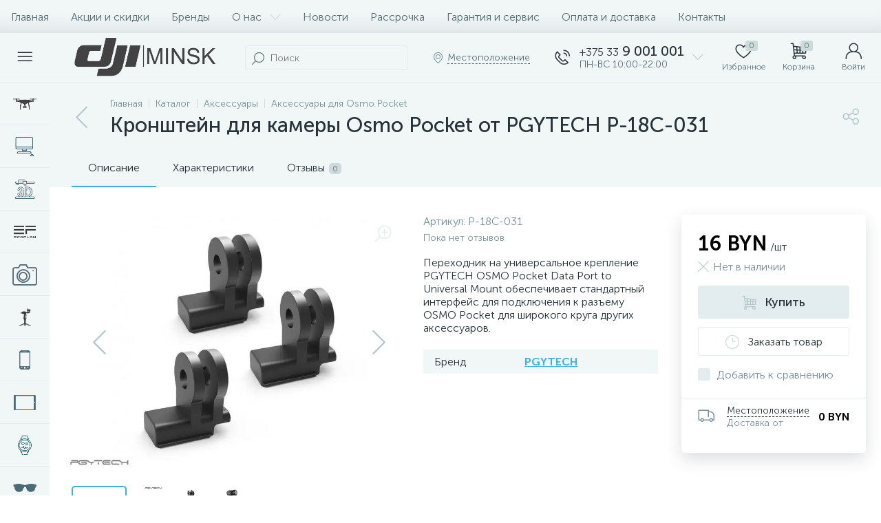

--- FILE ---
content_type: text/html; charset=UTF-8
request_url: https://dji-minsk.by/catalog/aksessuary_dlya_osmo_pocket/kronshteyn_dlya_kamery_osmo_pocket_ot_pgytech_p_18c_031/
body_size: 69964
content:
<!DOCTYPE html>
<html lang="ru">
	<head>
 <script src="/local/prodt.js"></script>
<link href="/local/prodt.css" type="text/css" rel="stylesheet" />
<link href="/local/responsive.css" type="text/css" rel="stylesheet" />
	<link href="/local/animate.min.css" type="text/css" rel="stylesheet" />
	<link href="/local/swiper.min.css" type="text/css" rel="stylesheet" />
	
	<script src="/local/swiper.min.js"></script>
	<script src="/local/wow.min.js"></script>

<style>.__jivoMobileButton { bottom: 40px!important; } </style>

<meta name="google-site-verification" content="ynTnavGdjQFmoKJCU4d2nhFzk8965xW7cddIHq_xVxc" />
 

<!-- Google Tag Manager -->
<script>(function(w,d,s,l,i){w[l]=w[l]||[];w[l].push({'gtm.start':
new Date().getTime(),event:'gtm.js'});var f=d.getElementsByTagName(s)[0],
j=d.createElement(s),dl=l!='dataLayer'?'&l='+l:'';j.async=true;j.src=
'https://www.googletagmanager.com/gtm.js?id='+i+dl;f.parentNode.insertBefore(j,f);
})(window,document,'script','dataLayer','GTM-TL2LH8W4');</script>
<!-- End Google Tag Manager --> <meta http-equiv="X-UA-Compatible" content="IE=edge" />
 <meta name="viewport" content="width=device-width, initial-scale=1, maximum-scale=1, user-scalable=no" />
 <link rel="preload" href="/bitrix/templates/enext/fonts/MuseoSansCyrl-300.woff2" as="font" type="font/woff2" crossorigin />
 <link rel="preload" href="/bitrix/templates/enext/fonts/MuseoSansCyrl-500.woff2" as="font" type="font/woff2" crossorigin />
 <link rel="preload" href="/bitrix/templates/enext/fonts/MuseoSansCyrl-700.woff2" as="font" type="font/woff2" crossorigin />
 <title>Кронштейн для камеры Osmo Pocket от PGYTECH P-18C-031 купить в Минске, цены - DJI-Minsk.by</title>
 <meta http-equiv="Content-Type" content="text/html; charset=UTF-8" />
<meta name="robots" content="index, follow" />
<meta name="description" content="Аксессуары и запчасти с доставкой по Беларуси. ⭐Кронштейн для камеры Osmo Pocket от PGYTECH P-18C-031 купить по недорогой цене. ✔️Гарантия качества!" />
<link rel="canonical" href="https://dji-minsk.by/catalog/aksessuary_dlya_osmo_pocket/kronshteyn_dlya_kamery_osmo_pocket_ot_pgytech_p_18c_031/" />
<link href="/bitrix/js/altop.enext/intlTelInput/css/intlTelInput.min.css?167542067118587" type="text/css" rel="stylesheet" />
<link href="/bitrix/js/ui/design-tokens/dist/ui.design-tokens.css?172424136526358" type="text/css" rel="stylesheet" />
<link href="/bitrix/js/ui/fonts/opensans/ui.font.opensans.css?16705761642555" type="text/css" rel="stylesheet" />
<link href="/bitrix/js/main/popup/dist/main.popup.bundle.css?175100988531694" type="text/css" rel="stylesheet" />
<link href="/bitrix/templates/enext/components/bitrix/catalog/.default/style.css?171691740917578" type="text/css" rel="stylesheet" />
<link href="/bitrix/templates/enext/components/bitrix/catalog.element/.default/style.css?1716917410101380" type="text/css" rel="stylesheet" />
<link href="/bitrix/templates/enext/js/owlCarousel/owl.carousel.min.css?17169174082895" type="text/css" rel="stylesheet" />
<link href="/bitrix/components/altop/geo.delivery.enext/templates/slide_panel/style.min.css?16196760003840" type="text/css" rel="stylesheet" />
<link href="/bitrix/templates/enext/components/bitrix/sale.products.gift/.default/style.css?17169174092615" type="text/css" rel="stylesheet" />
<link href="/bitrix/templates/enext/components/bitrix/catalog.product.subscribe/.default/style.min.css?17169174091674" type="text/css" rel="stylesheet" />
<link href="/bitrix/templates/enext/components/bitrix/catalog.item/.default/style.css?171691740956856" type="text/css" rel="stylesheet" />
<link href="/bitrix/components/altop/quick.order.enext/templates/.default/style.css?1619676000442" type="text/css" rel="stylesheet" />
<link href="/bitrix/templates/enext/components/bitrix/news.list/reviews/style.css?171691740946289" type="text/css" rel="stylesheet" />
<link href="/bitrix/components/altop/add.review.enext/templates/slide_panel/style.min.css?16196760001936" type="text/css" rel="stylesheet" />
<link href="/bitrix/templates/enext/js/jquery.filer/jquery.filer.min.css?17169174084080" type="text/css" rel="stylesheet" />
<link href="/bitrix/templates/enext/js/fancybox/jquery.fancybox.css?17169174095097" type="text/css" rel="stylesheet" />
<link href="/bitrix/templates/enext/components/bitrix/catalog.section/.default/style.css?17169174095680" type="text/css" rel="stylesheet" />
<link href="/bitrix/templates/enext/components/bitrix/catalog.product.subscribe/.default/style.css?17169174091879" type="text/css" rel="stylesheet" />
<link href="/bitrix/templates/enext/css/animation.min.css?17169174103650" type="text/css" data-template-style="true" rel="stylesheet" />
<link href="/bitrix/templates/enext/css/csshake-default.min.css?17169174103410" type="text/css" data-template-style="true" rel="stylesheet" />
<link href="/bitrix/templates/enext/js/scrollbar/jquery.scrollbar.min.css?17169174092962" type="text/css" data-template-style="true" rel="stylesheet" />
<link href="/bitrix/templates/enext/css/bootstrap.min.css?1716917410121339" type="text/css" data-template-style="true" rel="stylesheet" />
<link href="/bitrix/templates/enext/css/uinext2020min.min.css?17169174103133" type="text/css" data-template-style="true" rel="stylesheet" />
<link href="/bitrix/templates/enext/css/famin.min.css?1716917410912" type="text/css" data-template-style="true" rel="stylesheet" />
<link href="/bitrix/templates/enext/css/efn/02-auto-efn.min.css?17169174103140" type="text/css" data-template-style="true" rel="stylesheet" />
<link href="/bitrix/templates/enext/css/efn/05-electricity-efn.min.css?17169174102957" type="text/css" data-template-style="true" rel="stylesheet" />
<link href="/bitrix/templates/enext/css/efn/14-sport-hobby-efn.min.css?17169174101950" type="text/css" data-template-style="true" rel="stylesheet" />
<link href="/bitrix/templates/enext/css/efn/17-appliances-electronics-efn.min.css?17169174104894" type="text/css" data-template-style="true" rel="stylesheet" />
<link href="/bitrix/templates/enext/components/bitrix/menu/horizontal_multilevel/style.css?17169174102634" type="text/css" data-template-style="true" rel="stylesheet" />
<link href="/bitrix/templates/enext/components/arturgolubev/search.title/altop_visual/style.css?16085422493401" type="text/css" data-template-style="true" rel="stylesheet" />
<link href="/bitrix/templates/enext/components/bitrix/sale.location.selector.search/slide_panel/style.min.css?17169174093329" type="text/css" data-template-style="true" rel="stylesheet" />
<link href="/bitrix/templates/enext/components/bitrix/menu/user_menu/style.css?17169174102580" type="text/css" data-template-style="true" rel="stylesheet" />
<link href="/bitrix/templates/enext/components/bitrix/menu/catalog_menu_interface_2_0_1/style.css?171691741030660" type="text/css" data-template-style="true" rel="stylesheet" />
<link href="/bitrix/templates/enext/components/bitrix/catalog.compare.list/.default/style.css?17169174092772" type="text/css" data-template-style="true" rel="stylesheet" />
<link href="/bitrix/templates/enext/styles.css?171691740912105" type="text/css" data-template-style="true" rel="stylesheet" />
<link href="/bitrix/templates/enext/template_styles.css?171691740946267" type="text/css" data-template-style="true" rel="stylesheet" />
<link href="/bitrix/templates/enext/colors.min.css?171691740959745" type="text/css" data-template-style="true" rel="stylesheet" />
<link href="/bitrix/templates/enext/schemes/CUSTOM_dj/colors.min.css?166793746242657" type="text/css" data-template-style="true" rel="stylesheet" />
<link href="/bitrix/templates/enext/custom.css?1717411377207" type="text/css" data-template-style="true" rel="stylesheet" />
<script>if(!window.BX)window.BX={};if(!window.BX.message)window.BX.message=function(mess){if(typeof mess==='object'){for(let i in mess) {BX.message[i]=mess[i];} return true;}};</script>
<script>(window.BX||top.BX).message({"JS_CORE_LOADING":"Загрузка...","JS_CORE_NO_DATA":"- Нет данных -","JS_CORE_WINDOW_CLOSE":"Закрыть","JS_CORE_WINDOW_EXPAND":"Развернуть","JS_CORE_WINDOW_NARROW":"Свернуть в окно","JS_CORE_WINDOW_SAVE":"Сохранить","JS_CORE_WINDOW_CANCEL":"Отменить","JS_CORE_WINDOW_CONTINUE":"Продолжить","JS_CORE_H":"ч","JS_CORE_M":"м","JS_CORE_S":"с","JSADM_AI_HIDE_EXTRA":"Скрыть лишние","JSADM_AI_ALL_NOTIF":"Показать все","JSADM_AUTH_REQ":"Требуется авторизация!","JS_CORE_WINDOW_AUTH":"Войти","JS_CORE_IMAGE_FULL":"Полный размер"});</script>

<script src="/bitrix/js/main/core/core.js?1755694891511455"></script>

<script>BX.Runtime.registerExtension({"name":"main.core","namespace":"BX","loaded":true});</script>
<script>BX.setJSList(["\/bitrix\/js\/main\/core\/core_ajax.js","\/bitrix\/js\/main\/core\/core_promise.js","\/bitrix\/js\/main\/polyfill\/promise\/js\/promise.js","\/bitrix\/js\/main\/loadext\/loadext.js","\/bitrix\/js\/main\/loadext\/extension.js","\/bitrix\/js\/main\/polyfill\/promise\/js\/promise.js","\/bitrix\/js\/main\/polyfill\/find\/js\/find.js","\/bitrix\/js\/main\/polyfill\/includes\/js\/includes.js","\/bitrix\/js\/main\/polyfill\/matches\/js\/matches.js","\/bitrix\/js\/ui\/polyfill\/closest\/js\/closest.js","\/bitrix\/js\/main\/polyfill\/fill\/main.polyfill.fill.js","\/bitrix\/js\/main\/polyfill\/find\/js\/find.js","\/bitrix\/js\/main\/polyfill\/matches\/js\/matches.js","\/bitrix\/js\/main\/polyfill\/core\/dist\/polyfill.bundle.js","\/bitrix\/js\/main\/core\/core.js","\/bitrix\/js\/main\/polyfill\/intersectionobserver\/js\/intersectionobserver.js","\/bitrix\/js\/main\/lazyload\/dist\/lazyload.bundle.js","\/bitrix\/js\/main\/polyfill\/core\/dist\/polyfill.bundle.js","\/bitrix\/js\/main\/parambag\/dist\/parambag.bundle.js"]);
</script>
<script>BX.Runtime.registerExtension({"name":"ui.dexie","namespace":"BX.DexieExport","loaded":true});</script>
<script>BX.Runtime.registerExtension({"name":"ls","namespace":"window","loaded":true});</script>
<script>BX.Runtime.registerExtension({"name":"fx","namespace":"window","loaded":true});</script>
<script>BX.Runtime.registerExtension({"name":"fc","namespace":"window","loaded":true});</script>
<script>BX.Runtime.registerExtension({"name":"pull.protobuf","namespace":"BX","loaded":true});</script>
<script>BX.Runtime.registerExtension({"name":"rest.client","namespace":"window","loaded":true});</script>
<script>(window.BX||top.BX).message({"pull_server_enabled":"N","pull_config_timestamp":0,"shared_worker_allowed":"Y","pull_guest_mode":"N","pull_guest_user_id":0,"pull_worker_mtime":1751009997});(window.BX||top.BX).message({"PULL_OLD_REVISION":"Для продолжения корректной работы с сайтом необходимо перезагрузить страницу."});</script>
<script>BX.Runtime.registerExtension({"name":"pull.client","namespace":"BX","loaded":true});</script>
<script>BX.Runtime.registerExtension({"name":"pull","namespace":"window","loaded":true});</script>
<script>BX.Runtime.registerExtension({"name":"jquery2","namespace":"window","loaded":true});</script>
<script>(window.BX||top.BX).message({"ENEXT_ITI_COUNTRY_AF":"Афганистан","ENEXT_ITI_COUNTRY_AL":"Албания","ENEXT_ITI_COUNTRY_DZ":"Алжир","ENEXT_ITI_COUNTRY_AS":"Американское Самоа","ENEXT_ITI_COUNTRY_AD":"Андорра","ENEXT_ITI_COUNTRY_AO":"Ангола","ENEXT_ITI_COUNTRY_AI":"Ангилья","ENEXT_ITI_COUNTRY_AG":"Антигуа и Барбуда","ENEXT_ITI_COUNTRY_AR":"Аргентина","ENEXT_ITI_COUNTRY_AM":"Армения","ENEXT_ITI_COUNTRY_AW":"Аруба","ENEXT_ITI_COUNTRY_AU":"Австралия","ENEXT_ITI_COUNTRY_AT":"Австрия","ENEXT_ITI_COUNTRY_AZ":"Азербайджан","ENEXT_ITI_COUNTRY_BS":"Багамские о-ва","ENEXT_ITI_COUNTRY_BH":"Бахрейн","ENEXT_ITI_COUNTRY_BD":"Бангладеш","ENEXT_ITI_COUNTRY_BB":"Барбадос","ENEXT_ITI_COUNTRY_BY":"Беларусь","ENEXT_ITI_COUNTRY_BE":"Бельгия","ENEXT_ITI_COUNTRY_BZ":"Белиз","ENEXT_ITI_COUNTRY_BJ":"Бенин","ENEXT_ITI_COUNTRY_BM":"Бермудские острова","ENEXT_ITI_COUNTRY_BT":"Бутан","ENEXT_ITI_COUNTRY_BO":"Боливия","ENEXT_ITI_COUNTRY_BA":"Босния и Герцеговина","ENEXT_ITI_COUNTRY_BW":"Ботсвана","ENEXT_ITI_COUNTRY_BR":"Бразилия","ENEXT_ITI_COUNTRY_IO":"Британская тер. в ИО","ENEXT_ITI_COUNTRY_VG":"Виргинские острова","ENEXT_ITI_COUNTRY_BN":"Бруней","ENEXT_ITI_COUNTRY_BG":"Болгария","ENEXT_ITI_COUNTRY_BF":"Буркина-Фасо","ENEXT_ITI_COUNTRY_BI":"Бурунди","ENEXT_ITI_COUNTRY_KH":"Камбоджа","ENEXT_ITI_COUNTRY_CM":"Камерун","ENEXT_ITI_COUNTRY_CA":"Канада","ENEXT_ITI_COUNTRY_CV":"Кабо-Верде","ENEXT_ITI_COUNTRY_BQ":"Карибские Нидерланды","ENEXT_ITI_COUNTRY_KY":"Каймановы острова","ENEXT_ITI_COUNTRY_CF":"ЦАР","ENEXT_ITI_COUNTRY_TD":"Чад","ENEXT_ITI_COUNTRY_CL":"Чили","ENEXT_ITI_COUNTRY_CN":"Китай","ENEXT_ITI_COUNTRY_CX":"Остров Рождества","ENEXT_ITI_COUNTRY_CC":"Кокосовые острова","ENEXT_ITI_COUNTRY_CO":"Колумбия","ENEXT_ITI_COUNTRY_KM":"Коморские острова","ENEXT_ITI_COUNTRY_CD":"Конго (ДРК)","ENEXT_ITI_COUNTRY_CG":"Конго (Республика)","ENEXT_ITI_COUNTRY_CK":"Острова Кука","ENEXT_ITI_COUNTRY_CR":"Коста Рика","ENEXT_ITI_COUNTRY_CI":"Кот-д\u0027Ивуар","ENEXT_ITI_COUNTRY_HR":"Хорватия","ENEXT_ITI_COUNTRY_CU":"Куба","ENEXT_ITI_COUNTRY_CW":"Курасао","ENEXT_ITI_COUNTRY_CY":"Кипр","ENEXT_ITI_COUNTRY_CZ":"Чехия","ENEXT_ITI_COUNTRY_DK":"Дания","ENEXT_ITI_COUNTRY_DJ":"Джибути","ENEXT_ITI_COUNTRY_DM":"Доминика","ENEXT_ITI_COUNTRY_DO":"Доминикана","ENEXT_ITI_COUNTRY_EC":"Эквадор","ENEXT_ITI_COUNTRY_EG":"Египет","ENEXT_ITI_COUNTRY_SV":"Сальвадор","ENEXT_ITI_COUNTRY_GQ":"Экваториальная Гвинея","ENEXT_ITI_COUNTRY_ER":"Эритрея","ENEXT_ITI_COUNTRY_EE":"Эстония","ENEXT_ITI_COUNTRY_ET":"Эфиопия","ENEXT_ITI_COUNTRY_FK":"Фолклендские острова","ENEXT_ITI_COUNTRY_FO":"Фарерские острова","ENEXT_ITI_COUNTRY_FJ":"Фиджи","ENEXT_ITI_COUNTRY_FI":"Финляндия","ENEXT_ITI_COUNTRY_FR":"Франция","ENEXT_ITI_COUNTRY_GF":"Французская Гвиана","ENEXT_ITI_COUNTRY_PF":"Французская Полинезия","ENEXT_ITI_COUNTRY_GA":"Габон","ENEXT_ITI_COUNTRY_GM":"Гамбия","ENEXT_ITI_COUNTRY_GE":"Грузия","ENEXT_ITI_COUNTRY_DE":"Германия","ENEXT_ITI_COUNTRY_GH":"Гана","ENEXT_ITI_COUNTRY_GI":"Гибралтар","ENEXT_ITI_COUNTRY_GR":"Греция","ENEXT_ITI_COUNTRY_GL":"Гренландия","ENEXT_ITI_COUNTRY_GD":"Гренада","ENEXT_ITI_COUNTRY_GP":"Гваделупа","ENEXT_ITI_COUNTRY_GU":"Гуам","ENEXT_ITI_COUNTRY_GT":"Гватемала","ENEXT_ITI_COUNTRY_GG":"Гернси","ENEXT_ITI_COUNTRY_GN":"Гвинея","ENEXT_ITI_COUNTRY_GW":"Гвинея-Бисау","ENEXT_ITI_COUNTRY_GY":"Гайана","ENEXT_ITI_COUNTRY_HT":"Гаити","ENEXT_ITI_COUNTRY_HN":"Гондурас","ENEXT_ITI_COUNTRY_HK":"Гонконг","ENEXT_ITI_COUNTRY_HU":"Венгрия","ENEXT_ITI_COUNTRY_IS":"Исландия","ENEXT_ITI_COUNTRY_IN":"Индия","ENEXT_ITI_COUNTRY_ID":"Индонезия","ENEXT_ITI_COUNTRY_IR":"Иран","ENEXT_ITI_COUNTRY_IQ":"Ирак","ENEXT_ITI_COUNTRY_IE":"Ирландия","ENEXT_ITI_COUNTRY_IM":"Остров Мэн","ENEXT_ITI_COUNTRY_IL":"Израиль","ENEXT_ITI_COUNTRY_IT":"Италия","ENEXT_ITI_COUNTRY_JM":"Ямайка","ENEXT_ITI_COUNTRY_JP":"Япония","ENEXT_ITI_COUNTRY_JE":"Джерси","ENEXT_ITI_COUNTRY_JO":"Иордания","ENEXT_ITI_COUNTRY_KZ":"Казахстан","ENEXT_ITI_COUNTRY_KE":"Кения","ENEXT_ITI_COUNTRY_KI":"Кирибати","ENEXT_ITI_COUNTRY_XK":"Косово","ENEXT_ITI_COUNTRY_KW":"Кувейт","ENEXT_ITI_COUNTRY_KG":"Киргизия","ENEXT_ITI_COUNTRY_LA":"Лаос","ENEXT_ITI_COUNTRY_LV":"Латвия","ENEXT_ITI_COUNTRY_LB":"Ливан","ENEXT_ITI_COUNTRY_LS":"Лесото","ENEXT_ITI_COUNTRY_LR":"Либерия","ENEXT_ITI_COUNTRY_LY":"Ливия","ENEXT_ITI_COUNTRY_LI":"Лихтенштейн","ENEXT_ITI_COUNTRY_LT":"Литва","ENEXT_ITI_COUNTRY_LU":"Люксембург","ENEXT_ITI_COUNTRY_MO":"Макао","ENEXT_ITI_COUNTRY_MK":"Македония","ENEXT_ITI_COUNTRY_MG":"Мадагаскар","ENEXT_ITI_COUNTRY_MW":"Малави","ENEXT_ITI_COUNTRY_MY":"Малайзия","ENEXT_ITI_COUNTRY_MV":"Мальдивы","ENEXT_ITI_COUNTRY_ML":"Мали","ENEXT_ITI_COUNTRY_MT":"Мальта","ENEXT_ITI_COUNTRY_MH":"Маршалловы острова","ENEXT_ITI_COUNTRY_MQ":"Мартиника","ENEXT_ITI_COUNTRY_MR":"Мавритания","ENEXT_ITI_COUNTRY_MU":"Маврикий","ENEXT_ITI_COUNTRY_YT":"Майотта","ENEXT_ITI_COUNTRY_MX":"Мексика","ENEXT_ITI_COUNTRY_FM":"Микронезия","ENEXT_ITI_COUNTRY_MD":"Молдова","ENEXT_ITI_COUNTRY_MC":"Монако","ENEXT_ITI_COUNTRY_MN":"Монголия","ENEXT_ITI_COUNTRY_ME":"Черногория","ENEXT_ITI_COUNTRY_MS":"Монсеррат","ENEXT_ITI_COUNTRY_MA":"Марокко","ENEXT_ITI_COUNTRY_MZ":"Мозамбик","ENEXT_ITI_COUNTRY_MM":"Мьянма","ENEXT_ITI_COUNTRY_NA":"Намибия","ENEXT_ITI_COUNTRY_NR":"Науру","ENEXT_ITI_COUNTRY_NP":"Непал","ENEXT_ITI_COUNTRY_NL":"Нидерланды","ENEXT_ITI_COUNTRY_NC":"Новая Каледония","ENEXT_ITI_COUNTRY_NZ":"Новая Зеландия","ENEXT_ITI_COUNTRY_NI":"Никарагуа","ENEXT_ITI_COUNTRY_NE":"Нигер","ENEXT_ITI_COUNTRY_NG":"Нигерия","ENEXT_ITI_COUNTRY_NU":"Ниуэ","ENEXT_ITI_COUNTRY_NF":"Остров Норфолк","ENEXT_ITI_COUNTRY_KP":"Северная Корея","ENEXT_ITI_COUNTRY_MP":"СМО","ENEXT_ITI_COUNTRY_NO":"Норвегия","ENEXT_ITI_COUNTRY_OM":"Оман","ENEXT_ITI_COUNTRY_PK":"Пакистан","ENEXT_ITI_COUNTRY_PW":"Палау","ENEXT_ITI_COUNTRY_PS":"Палестина","ENEXT_ITI_COUNTRY_PA":"Панама","ENEXT_ITI_COUNTRY_PG":"Папуа - Новая Гвинея","ENEXT_ITI_COUNTRY_PY":"Парагвай","ENEXT_ITI_COUNTRY_PE":"Перу","ENEXT_ITI_COUNTRY_PH":"Филиппины","ENEXT_ITI_COUNTRY_PL":"Польша","ENEXT_ITI_COUNTRY_PT":"Португалия","ENEXT_ITI_COUNTRY_PR":"Пуэрто-Рико","ENEXT_ITI_COUNTRY_QA":"Катар","ENEXT_ITI_COUNTRY_RE":"Реюньон","ENEXT_ITI_COUNTRY_RO":"Румыния","ENEXT_ITI_COUNTRY_RU":"Россия","ENEXT_ITI_COUNTRY_RW":"Руанда","ENEXT_ITI_COUNTRY_BL":"Сен-Бартелеми","ENEXT_ITI_COUNTRY_SH":"Остров Святой Елены","ENEXT_ITI_COUNTRY_KN":"Сент-Китс и Невис","ENEXT_ITI_COUNTRY_LC":"Сент-Люсия","ENEXT_ITI_COUNTRY_MF":"Сен-Мартен","ENEXT_ITI_COUNTRY_PM":"Сен-Пьер и Микелон","ENEXT_ITI_COUNTRY_VC":"Сент-Винсент и Гренадины","ENEXT_ITI_COUNTRY_WS":"Самоа","ENEXT_ITI_COUNTRY_SM":"Сан-Марино","ENEXT_ITI_COUNTRY_ST":"Сан-Томе и Принсипи","ENEXT_ITI_COUNTRY_SA":"Саудовская Аравия","ENEXT_ITI_COUNTRY_SN":"Сенегал","ENEXT_ITI_COUNTRY_RS":"Сербия","ENEXT_ITI_COUNTRY_SC":"Сейшельские острова","ENEXT_ITI_COUNTRY_SL":"Сьерра-Леоне","ENEXT_ITI_COUNTRY_SG":"Сингапур","ENEXT_ITI_COUNTRY_SX":"Синт-Мартен","ENEXT_ITI_COUNTRY_SK":"Словакия","ENEXT_ITI_COUNTRY_SI":"Словения","ENEXT_ITI_COUNTRY_SB":"Соломоновы острова","ENEXT_ITI_COUNTRY_SO":"Сомали","ENEXT_ITI_COUNTRY_ZA":"Южная Африка","ENEXT_ITI_COUNTRY_KR":"Южная Корея","ENEXT_ITI_COUNTRY_SS":"Южный Судан","ENEXT_ITI_COUNTRY_ES":"Испания","ENEXT_ITI_COUNTRY_LK":"Шри-Ланка","ENEXT_ITI_COUNTRY_SD":"Судан","ENEXT_ITI_COUNTRY_SR":"Суринам","ENEXT_ITI_COUNTRY_SJ":"Шпицберген и Ян Майен","ENEXT_ITI_COUNTRY_SZ":"Свазиленд","ENEXT_ITI_COUNTRY_SE":"Швеция","ENEXT_ITI_COUNTRY_CH":"Швейцария","ENEXT_ITI_COUNTRY_SY":"Сирия","ENEXT_ITI_COUNTRY_TW":"Тайвань","ENEXT_ITI_COUNTRY_TJ":"Таджикистан","ENEXT_ITI_COUNTRY_TZ":"Танзания","ENEXT_ITI_COUNTRY_TH":"Таиланд","ENEXT_ITI_COUNTRY_TL":"Восточный Тимор","ENEXT_ITI_COUNTRY_TG":"Того","ENEXT_ITI_COUNTRY_TK":"Токелау","ENEXT_ITI_COUNTRY_TO":"Тонга","ENEXT_ITI_COUNTRY_TT":"Тринидад и Тобаго","ENEXT_ITI_COUNTRY_TN":"Тунис","ENEXT_ITI_COUNTRY_TR":"Турция","ENEXT_ITI_COUNTRY_TM":"Туркменистан","ENEXT_ITI_COUNTRY_TC":"Острова Теркс и Кайкос","ENEXT_ITI_COUNTRY_TV":"Тувалу","ENEXT_ITI_COUNTRY_VI":"Виргинские острова США","ENEXT_ITI_COUNTRY_UG":"Уганда","ENEXT_ITI_COUNTRY_UA":"Украина","ENEXT_ITI_COUNTRY_AE":"ОАЭ","ENEXT_ITI_COUNTRY_GB":"Великобритания","ENEXT_ITI_COUNTRY_US":"США","ENEXT_ITI_COUNTRY_UY":"Уругвай","ENEXT_ITI_COUNTRY_UZ":"Узбекистан","ENEXT_ITI_COUNTRY_VU":"Вануату","ENEXT_ITI_COUNTRY_VA":"Ватикан","ENEXT_ITI_COUNTRY_VE":"Венесуэла","ENEXT_ITI_COUNTRY_VN":"Вьетнам","ENEXT_ITI_COUNTRY_WF":"Уоллис и Футуна","ENEXT_ITI_COUNTRY_EH":"Западная Сахара","ENEXT_ITI_COUNTRY_YE":"Йемен","ENEXT_ITI_COUNTRY_ZM":"Замбия","ENEXT_ITI_COUNTRY_ZW":"Зимбабве","ENEXT_ITI_COUNTRY_AX":"Аландские острова"});</script>
<script>BX.Runtime.registerExtension({"name":"enextIntlTelInput","namespace":"window","loaded":true});</script>
<script>BX.Runtime.registerExtension({"name":"ui.design-tokens","namespace":"window","loaded":true});</script>
<script>BX.Runtime.registerExtension({"name":"ui.fonts.opensans","namespace":"window","loaded":true});</script>
<script>BX.Runtime.registerExtension({"name":"main.popup","namespace":"BX.Main","loaded":true});</script>
<script>BX.Runtime.registerExtension({"name":"popup","namespace":"window","loaded":true});</script>
<script type="extension/settings" data-extension="currency.currency-core">{"region":"by"}</script>
<script>BX.Runtime.registerExtension({"name":"currency.currency-core","namespace":"BX.Currency","loaded":true});</script>
<script>BX.Runtime.registerExtension({"name":"currency","namespace":"window","loaded":true});</script>
<script>(window.BX||top.BX).message({"LANGUAGE_ID":"ru","FORMAT_DATE":"DD.MM.YYYY","FORMAT_DATETIME":"DD.MM.YYYY HH:MI:SS","COOKIE_PREFIX":"BITRIX_SM","SERVER_TZ_OFFSET":"10800","UTF_MODE":"Y","SITE_ID":"dj","SITE_DIR":"\/","USER_ID":"","SERVER_TIME":1768751328,"USER_TZ_OFFSET":0,"USER_TZ_AUTO":"Y","bitrix_sessid":"f71c65c1df799c4ed62d121b00187482"});</script>


<script src="/bitrix/js/ui/dexie/dist/dexie.bundle.js?1751010037218847"></script>
<script src="/bitrix/js/main/core/core_ls.js?17369231834201"></script>
<script src="/bitrix/js/main/core/core_fx.js?155437688616888"></script>
<script src="/bitrix/js/main/core/core_frame_cache.js?175101006916945"></script>
<script src="/bitrix/js/pull/protobuf/protobuf.js?1595939410274055"></script>
<script src="/bitrix/js/pull/protobuf/model.js?159593941070928"></script>
<script src="/bitrix/js/rest/client/rest.client.js?160225198017414"></script>
<script src="/bitrix/js/pull/client/pull.client.js?175100999983861"></script>
<script src="/bitrix/js/main/jquery/jquery-2.2.4.min.js?167057622685578"></script>
<script src="/bitrix/js/altop.enext/intlTelInput/intlTelInput.min.js?161967600036995"></script>
<script src="/bitrix/js/main/popup/dist/main.popup.bundle.js?1762330030119952"></script>
<script src="/bitrix/js/currency/currency-core/dist/currency-core.bundle.js?17242412558800"></script>
<script src="/bitrix/js/currency/core_currency.js?17242412551181"></script>
<script src="/bitrix/js/arturgolubev.ecommerce/script_v2.js?1598621181897"></script>
<link rel='preload' href='/bitrix/templates/enext/fonts/uinext2020min.woff' as='font' type='font/woff' crossorigin />
<link rel='preload' href='/bitrix/templates/enext/fonts/famin.woff' as='font' type='font/woff' crossorigin />
<link rel='preload' href='/bitrix/templates/enext/fonts/efn/02-auto-efn.woff' as='font' type='font/woff' crossorigin />
<link rel='preload' href='/bitrix/templates/enext/fonts/efn/05-electricity-efn.woff' as='font' type='font/woff' crossorigin />
<link rel='preload' href='/bitrix/templates/enext/fonts/efn/14-sport-hobby-efn.woff' as='font' type='font/woff' crossorigin />
<link rel='preload' href='/bitrix/templates/enext/fonts/efn/17-appliances-electronics-efn.woff' as='font' type='font/woff' crossorigin />
<link rel='icon' type='image/png' href='/upload/enext/2d2/xwrv9xuhjv5rcjxgzhpvg5ysp7w4fq04/favicon' />
<link rel='apple-touch-icon' href='/upload/enext/2d2/xwrv9xuhjv5rcjxgzhpvg5ysp7w4fq04/favicon' />
<link rel='apple-touch-icon' sizes='180x180' href='/upload/enext/2d2/xwrv9xuhjv5rcjxgzhpvg5ysp7w4fq04/favicon' />
<meta name='theme-color' content='#38aef5' />
<meta name='msapplication-navbutton-color' content='#38aef5' />
<meta name='apple-mobile-web-app-status-bar-style' content='#38aef5' />
<meta property='og:type' content='product' />
<meta property='og:title' content='Кронштейн для камеры Osmo Pocket от PGYTECH P-18C-031' />
<meta property='og:description' content='Аксессуары и запчасти с доставкой по Беларуси. ⭐Кронштейн для камеры Osmo Pocket от PGYTECH P-18C-031 купить по недорогой цене. ✔️Гарантия качества!' />
<meta property='og:url' content='https://dji-minsk.by/catalog/aksessuary_dlya_osmo_pocket/kronshteyn_dlya_kamery_osmo_pocket_ot_pgytech_p_18c_031/' />
<meta property='og:image' content='https://dji-minsk.by/upload/iblock/ebe/hbxubqqn8zv3ut8fdmj17nh6ud2xq4qf/Kronshteyn_dlya_kamery_Osmo_Pocket_ot_PGYTECH_P_18C_031.jpg' />
<meta property='og:image:width' content='800' />
<meta property='og:image:height' content='600' />
<link rel='image_src' href='https://dji-minsk.by/upload/iblock/ebe/hbxubqqn8zv3ut8fdmj17nh6ud2xq4qf/Kronshteyn_dlya_kamery_Osmo_Pocket_ot_PGYTECH_P_18C_031.jpg' />



<script src="/bitrix/templates/enext/js/bootstrap.min.js?171691740937045"></script>
<script src="/bitrix/templates/enext/js/formValidation.min.js?1716917408129735"></script>
<script src="/bitrix/templates/enext/js/inputmask.min.js?1716917408115795"></script>
<script src="/bitrix/templates/enext/js/jquery.hoverIntent.min.js?17169174081753"></script>
<script src="/bitrix/templates/enext/js/moremenu.min.js?17169174081406"></script>
<script src="/bitrix/templates/enext/js/scrollbar/jquery.scrollbar.min.js?171691740912227"></script>
<script src="/bitrix/templates/enext/js/main.min.js?171691740818010"></script>
<script src="/bitrix/templates/enext/js/custom.js?171691740839"></script>
<script src="/bitrix/templates/enext/components/bitrix/menu/horizontal_multilevel/script.js?17169174103028"></script>
<script src="/bitrix/templates/enext/components/bitrix/news.list/header_contacts/script.js?171691740928684"></script>
<script src="/bitrix/components/arturgolubev/search.title/script.js?17634744889674"></script>
<script src="/bitrix/templates/enext/components/arturgolubev/search.title/altop_visual/script.js?17636338096649"></script>
<script src="/bitrix/components/altop/geo.location.enext/templates/.default/script.js?16196760004715"></script>
<script src="/bitrix/components/altop/sale.basket.basket.line/templates/.default/script.js?16196760007595"></script>
<script src="/bitrix/components/altop/user.enext/templates/.default/script.js?16197660315908"></script>
<script src="/bitrix/templates/enext/components/bitrix/menu/catalog_menu_interface_2_0_1/script.js?171691741012159"></script>
<script src="/bitrix/templates/enext/components/bitrix/catalog.compare.list/.default/script.js?17169174091125"></script>
<script src="/bitrix/templates/enext/components/bitrix/catalog.products.viewed/.default/script.js?17169174091318"></script>
<script src="/bitrix/components/altop/forms.enext/templates/feedback/script.js?16298875408828"></script>
<script src="/bitrix/templates/enext/components/bitrix/catalog/.default/script.js?171691740911691"></script>
<script src="/bitrix/templates/enext/components/bitrix/catalog.element/.default/script.js?1716917410267313"></script>
<script src="/bitrix/templates/enext/js/owlCarousel/owl.carousel.min.js?171691740842791"></script>
<script src="/bitrix/templates/enext/components/bitrix/sale.products.gift/.default/script.js?17169174095819"></script>
<script src="/bitrix/templates/enext/components/bitrix/catalog.item/.default/script.js?1716917409114681"></script>
<script src="/bitrix/components/altop/quick.order.enext/templates/.default/script.js?162988754013930"></script>
<script src="/bitrix/templates/enext/components/bitrix/news.list/reviews/script.js?171691740919851"></script>
<script src="/bitrix/templates/enext/js/jquery.filer/jquery.filer.min.js?171691740822415"></script>
<script src="/bitrix/templates/enext/js/fancybox/jquery.fancybox.pack.js?171691740923134"></script>
<script src="/bitrix/templates/enext/components/bitrix/catalog.section/.default/script.js?17169174099370"></script>

	</head>
	<body class="slide-menu-interface-2-0-1-inner" data-img-webp="true">
 <!-- Google Tag Manager (noscript) -->
<noscript><iframe src="https://www.googletagmanager.com/ns.html?id=GTM-TL2LH8W4"
height="0" width="0" style="display:none;visibility:hidden"></iframe></noscript>
<!-- End Google Tag Manager (noscript) -->

<style>
.youtube {
max-width: 100%;
}
</style>

 <div class="page-wrapper">
 <div class="hidden-xs hidden-sm hidden-print top-menu-wrapper">
 <div class="top-menu">
 
<ul class="horizontal-multilevel-menu" id="horizontal-multilevel-menu-obbx_3951543183_LkGdQn"> 
	<li><a href="/">Главная</a></li>
 <li>
 <a href="/promotions/">Акции и скидки</a>
 </li>
 <li>
 <a href="/brands/">Бренды</a>
 </li>
 <li data-entity="dropdown">
 <a href="/about/">О нас <i class="icon-arrow-down"></i></a>
 <ul class="horizontal-multilevel-dropdown-menu" data-entity="dropdown-menu">
 <li>
 <a href="/about/reviews/">Отзывы о компании</a>
 </li>
 </ul></li> <li>
 <a href="/news/">Новости</a>
 </li>
 <li>
 <a href="/rassrochka/">Рассрочка</a>
 </li>
 <li>
 <a href="/service-and-garancy/">Гарантия и сервис</a>
 </li>
 <li>
 <a href="/pay-and-delivery/">Оплата и доставка</a>
 </li>
 <li>
 <a href="/contacts/">Контакты</a>
 </li>
 </ul>

<script type="text/javascript"> 
	var obbx_3951543183_LkGdQn = new JCHorizontalMultilevelMenu({
 container: 'horizontal-multilevel-menu-obbx_3951543183_LkGdQn'
	});
</script> </div>
 </div>
 <div class="hidden-print top-panel-wrapper"> 
 <div class="top-panel">
 <div class="top-panel__cols">
 <div class="top-panel__col top-panel__thead"> 
 <div class="top-panel__cols"> 
 <div class="top-panel__col top-panel__menu-icon-container" data-entity="menu-icon">
 <i class="icon-menu"></i>
 </div>
 
 <div class="top-panel__col top-panel__logo">
 <a href="/"><img data-lazyload-src="/upload/medialibrary/f28/cafo061pjp7egkxqe556v57bss3v6om4/Logo-dzhi.webp?1653388051"></a> </div>
 
<script type="text/javascript">
	BX.message({ 
 HEADER_CONTACTS_TITLE: 'Контакты',
 HEADER_CONTACTS_ITEM_TODAY: 'Сегодня',
 HEADER_CONTACTS_ITEM_24_HOURS: 'Круглосуточно',
 HEADER_CONTACTS_ITEM_OFF: 'Выходной',
 HEADER_CONTACTS_ITEM_BREAK: 'Перерыв',
 HEADER_CONTACTS_SEE_REVIEWS: 'Смотреть отзывы',
 HEADER_CONTACTS_ADD_REVIEW: 'Оставить первый отзыв',
 HEADER_CONTACTS_CALLBACK: 'Заказать звонок',
 HEADER_CONTACTS_TEMPLATE_PATH: '/bitrix/templates/enext/components/bitrix/news.list/header_contacts'
	});
</script>


	<div class="top-panel__col top-panel__contacts">
 <a class="top-panel__contacts-block" id="bx_3218110189_17448" href="javascript:void(0)">
 <span class="top-panel__contacts-icon"><i class="icon-phone-call"></i></span>
 <span class="top-panel__contacts-caption hidden-xs hidden-sm">
 <span class="top-panel__contacts-title"><span>+375 33</span> 9 001 001</span>
 <span class="top-panel__contacts-descr">ПН-ВС 10:00-22:00</span>
 </span>
 <span class="top-panel__contacts-icon hidden-xs hidden-sm"><i class="icon-arrow-down"></i></span>
 </a>
 <script type="text/javascript">
 var obbx_3218110189_17448 = new JCNewsListHeaderContacts({'ITEM':{'NAME':'DJI-MINSK.BY','PREVIEW_PICTURE':'','ADDRESS':'','MAP':'','TIMEZONE':'+3','WORKING_HOURS':{'MON':{'WORK_START':'10:00','WORK_END':'22:00','BREAK_START':'','BREAK_END':'','NAME':'ПН'},'TUE':{'WORK_START':'10:00','WORK_END':'22:00','BREAK_START':'','BREAK_END':'','NAME':'ВТ'},'WED':{'WORK_START':'10:00','WORK_END':'22:00','BREAK_START':'','BREAK_END':'','NAME':'СР'},'THU':{'WORK_START':'10:00','WORK_END':'22:00','BREAK_START':'','BREAK_END':'','NAME':'ЧТ'},'FRI':{'WORK_START':'10:00','WORK_END':'22:00','BREAK_START':'','BREAK_END':'','NAME':'ПТ'},'SAT':{'WORK_START':'10:00','WORK_END':'22:00','BREAK_START':'','BREAK_END':'','NAME':'СБ'},'SUN':{'WORK_START':'10:00','WORK_END':'22:00','BREAK_START':'','BREAK_END':'','NAME':'ВС'}},'PHONE':{'VALUE':['+375 33 9001-001','+375 29 9001-001','+375 29 75 17 505','+375 44 75 17 505'],'DESCRIPTION':['DJI-STORE','DJI-STORE','ТРЦ &quot;Дана Молл&quot;','ТРЦ &quot;Дана Молл&quot;']},'WHATSAPP':'','VIBER':'','TELEGRAM':'','INSTAGRAM':'','EMAIL':{'VALUE':['mail@dji-minsk.by'],'DESCRIPTION':['']},'SKYPE':''},'VISUAL':{'ID':'bx_3218110189_17448'},'PARAMETERS':'[base64].b9b1c164f4a4c0c41e09a1a8c247462a28e4fdb677388db7aa01e9c5cbb866ee','BTN_CALLBACK':false,'BTN_ADD_REVIEW':true,'REVIEWS_PAGE_LINK':'/about/reviews/','RATING_VALUE':'5.0','REVIEWS_COUNT':'1','REVIEWS_DECLENSION':'отзыв'});
 </script>
	</div>
 </div>
 </div>
 <div class="top-panel__col top-panel__tfoot">
 <div class="top-panel__cols"> 
 <div class="hidden-md hidden-lg top-panel__col top-panel__catalog-icon" data-entity="catalog-icon">
 <i class="icon-box-list"></i>
 <span class="top-panel__catalog-icon-title">Каталог</span>
 </div>
 
 <div class="top-panel__col top-panel__search-container">
 <a class="top-panel__search-btn hidden-md hidden-lg" href="javascript:void(0)" data-entity="showSearch">
 <span class="top-panel__search-btn-block">
 <i class="icon-search"></i>
 <span class="top-panel__search-btn-title">Поиск</span>
 </span>
 </a>
 <div class="top-panel__search hidden-xs hidden-sm">
 <div id="title-search">
 <form action="/catalog/"> 
 <input type="text" name="q" id="title-search-input" maxlength="50" autocomplete="off" placeholder="Поиск" value="" />
 <span class="title-search-icon"><i class="icon-search"></i></span>
 </form>
	</div>

<script>
	BX.ready(function(){
 new JCTitleSearchAT({
 'WAIT_IMAGE': '<div><span></span></div>',
 'AJAX_PAGE' : '/catalog/aksessuary_dlya_osmo_pocket/kronshteyn_dlya_kamery_osmo_pocket_ot_pgytech_p_18c_031/',
 'CONTAINER_ID': 'title-search',
 'INPUT_ID': 'title-search-input',
 'MIN_QUERY_LEN': 1
 });
	});
</script>

 </div>
 </div> 
 <div class="hidden-xs hidden-sm top-panel__col top-panel__geo-location">
 
<div class="top-panel__geo-location-block" id="geo-location-obbx_2802721151_AsrmUV">
	<i class="icon-map-marker"></i>
	<!--'start_frame_cache_geo-location-obbx_2802721151_AsrmUV'-->	<span data-entity="city">Местоположение</span>
	<!--'end_frame_cache_geo-location-obbx_2802721151_AsrmUV'--></div>


<script type="text/javascript">
	BX.message({
 GEO_LOCATION_SLIDE_PANEL_TITLE: 'Регион доставки'
	});
	BX.Sale.GeoLocationComponent.init({
 siteId: 'dj',
 componentPath: '/bitrix/components/altop/geo.location.enext', 
 parameters: '[base64].b11f5285d9ce01e311e79e84dd1bdbbaf07703b2753dd7507e5ad71af142efd6',
 container: 'geo-location-obbx_2802721151_AsrmUV'
	});
</script> </div>
 
<script type="text/javascript">
	BX.message({ 
 HEADER_CONTACTS_TITLE: 'Контакты',
 HEADER_CONTACTS_ITEM_TODAY: 'Сегодня',
 HEADER_CONTACTS_ITEM_24_HOURS: 'Круглосуточно',
 HEADER_CONTACTS_ITEM_OFF: 'Выходной',
 HEADER_CONTACTS_ITEM_BREAK: 'Перерыв',
 HEADER_CONTACTS_SEE_REVIEWS: 'Смотреть отзывы',
 HEADER_CONTACTS_ADD_REVIEW: 'Оставить первый отзыв',
 HEADER_CONTACTS_CALLBACK: 'Заказать звонок',
 HEADER_CONTACTS_TEMPLATE_PATH: '/bitrix/templates/enext/components/bitrix/news.list/header_contacts'
	});
</script>


	<div class="top-panel__col top-panel__contacts">
 <a class="top-panel__contacts-block" id="bx_651765591_17448" href="javascript:void(0)">
 <span class="top-panel__contacts-icon"><i class="icon-phone-call"></i></span>
 <span class="top-panel__contacts-caption hidden-xs hidden-sm">
 <span class="top-panel__contacts-title"><span>+375 33</span> 9 001 001</span>
 <span class="top-panel__contacts-descr">ПН-ВС 10:00-22:00</span>
 </span>
 <span class="top-panel__contacts-icon hidden-xs hidden-sm"><i class="icon-arrow-down"></i></span>
 </a>
 <script type="text/javascript">
 var obbx_651765591_17448 = new JCNewsListHeaderContacts({'ITEM':{'NAME':'DJI-MINSK.BY','PREVIEW_PICTURE':'','ADDRESS':'','MAP':'','TIMEZONE':'+3','WORKING_HOURS':{'MON':{'WORK_START':'10:00','WORK_END':'22:00','BREAK_START':'','BREAK_END':'','NAME':'ПН'},'TUE':{'WORK_START':'10:00','WORK_END':'22:00','BREAK_START':'','BREAK_END':'','NAME':'ВТ'},'WED':{'WORK_START':'10:00','WORK_END':'22:00','BREAK_START':'','BREAK_END':'','NAME':'СР'},'THU':{'WORK_START':'10:00','WORK_END':'22:00','BREAK_START':'','BREAK_END':'','NAME':'ЧТ'},'FRI':{'WORK_START':'10:00','WORK_END':'22:00','BREAK_START':'','BREAK_END':'','NAME':'ПТ'},'SAT':{'WORK_START':'10:00','WORK_END':'22:00','BREAK_START':'','BREAK_END':'','NAME':'СБ'},'SUN':{'WORK_START':'10:00','WORK_END':'22:00','BREAK_START':'','BREAK_END':'','NAME':'ВС'}},'PHONE':{'VALUE':['+375 33 9001-001','+375 29 9001-001','+375 29 75 17 505','+375 44 75 17 505'],'DESCRIPTION':['DJI-STORE','DJI-STORE','ТРЦ &quot;Дана Молл&quot;','ТРЦ &quot;Дана Молл&quot;']},'WHATSAPP':'','VIBER':'','TELEGRAM':'','INSTAGRAM':'','EMAIL':{'VALUE':['mail@dji-minsk.by'],'DESCRIPTION':['']},'SKYPE':''},'VISUAL':{'ID':'bx_651765591_17448'},'PARAMETERS':'[base64].b9b1c164f4a4c0c41e09a1a8c247462a28e4fdb677388db7aa01e9c5cbb866ee','BTN_CALLBACK':false,'BTN_ADD_REVIEW':true,'REVIEWS_PAGE_LINK':'/about/reviews/','RATING_VALUE':'5.0','REVIEWS_COUNT':'1','REVIEWS_DECLENSION':'отзыв'});
 </script>
	</div>
 
<div class="top-panel__col top-panel__mini-cart">
	<script type="text/javascript">
 var bx_basketh3CV5Q = new BitrixSmallCart;
	</script>
	<div id="bx_basketh3CV5Q" class="mini-cart"> 
 <!--'start_frame_cache_bx_basketh3CV5Q'-->	<a class="mini-cart__delay empty" href="/personal/cart/?delay=Y" title="Избранное" data-entity="delay">
 <i class="icon-heart"></i> 
 <span class="mini-cart__count">0</span>
 <span class="mini-cart__title">Избранное</span>
	</a>
	<a class="mini-cart__cart empty" href="javascript:void(0)" title="Корзина" data-entity="cart">
 <i class="icon-cart"></i> 
 <span class="mini-cart__count">0</span>
 <span class="mini-cart__title">Корзина</span>
	</a>
<!--'end_frame_cache_bx_basketh3CV5Q'-->	</div>
	<script type="text/javascript">
 bx_basketh3CV5Q.siteId = "dj";
 bx_basketh3CV5Q.cartId = "bx_basketh3CV5Q";
 bx_basketh3CV5Q.ajaxPath = "/bitrix/components/altop/sale.basket.basket.line/ajax.php";
 bx_basketh3CV5Q.templateName = ".default";
 bx_basketh3CV5Q.arParams = {'PATH_TO_BASKET':'/personal/cart/','CACHE_TYPE':'A','SHOW_DELAY':'Y','SHOW_BASKET':'Y','SHOW_CONTACTS':'Y','BASKET_VIEW':'RIGHT','AJAX':'N','~PATH_TO_BASKET':'/personal/cart/','~CACHE_TYPE':'A','~SHOW_DELAY':'Y','~SHOW_BASKET':'Y','~SHOW_CONTACTS':'Y','~BASKET_VIEW':'RIGHT','~AJAX':'N','cartId':'bx_basketh3CV5Q'};
 bx_basketh3CV5Q.activate();
	</script>
</div> <div class="top-panel__col top-panel__user">
 <!--'start_frame_cache_top-panel__user-link'-->
<a class="top-panel__user-link" href="javascript:void(0)" title="Войти" id="user-obfodefn">
	<span class="top-panel__user-block">
 <i class="icon-user"></i>
 <span class="top-panel__user-title">Войти</span>
	</span>	
</a>

<script type="text/javascript">
	BX.message({
 USER_SLIDE_PANEL_TITLE: 'Авторизация'
	});
	var obfodefn = new JCUserComponent({
 container: 'user-obfodefn',
 isAuth: ''
	});
</script>

<!--'end_frame_cache_top-panel__user-link'--> </div>
 </div>
 </div>
 </div>
 </div>
 </div>
 <div class="catalog-menu catalog-menu-three_levels catalog-menu-mobile-two_levels" id="catalog-menu-obbx_92906147_g8taYv" data-entity="dropdown-menu">
 <div class="hidden-md hidden-lg catalog-menu-title"><div class="catalog-menu-title-icon"><i class="icon-back"></i></div><div class="catalog-menu-title-text">Каталог</div></div>
 <ul> 
 <li data-entity="dropdown">
 <a href="/catalog/kvadrokoptery/">
 <span class="catalog-menu-pic">
 <img data-lazyload-src="/upload/iblock/b32/npk1denetzw3w8dj2goulxkvxknl379i/phantom.webp?1660812455" width="80" height="50" alt="Квадрокоптеры" title="Квадрокоптеры" />
 </span>
 <span class="catalog-menu-text">Квадрокоптеры</span>
 <span class="catalog-menu-arrow"><i class="icon-arrow-right"></i></span>
 </a>
 <div class="catalog-menu-dropdown-menu" data-entity="dropdown-menu">
 <ul> 
 <li data-entity="dropdown">
 <a href="/catalog/kvadrokoptery-dji/">
 <span class="catalog-menu-pic">
 <img data-lazyload-src="/upload/iblock/19d/ggvmj9ryljhgn6s6o6lpcjoqumgnwb94/44.webp?1663101059" width="134" height="77" alt="Квадрокоптеры DJI" title="Квадрокоптеры DJI" />
 </span>
 <span class="catalog-menu-text">Квадрокоптеры DJI</span>
 <span class="catalog-menu-arrow"><i class="icon-arrow-right"></i></span>
 </a>
 <div class="catalog-menu-dropdown-menu" data-entity="dropdown-menu">
 <ul> 
 <li>
 <a href="/catalog/mavic-series/">
 <span class="catalog-menu-pic">
 <img data-lazyload-src="/upload/iblock/9b5/5av410pulaz6nnwgh22d69dzoo2s44qs/Mavic-3.PNG" width="134" height="72" alt="Mavic" title="Mavic" />
 </span>
 <span class="catalog-menu-text">Mavic</span>
 </a>
 </li>
 <li>
 <a href="/catalog/phantom-series/">
 <span class="catalog-menu-pic">
 <img data-lazyload-src="/upload/iblock/159/w1k29p2aj62y05x9thmsc7ghgm0k944a/Phantom-4.PNG" width="134" height="78" alt="Phantom" title="Phantom" />
 </span>
 <span class="catalog-menu-text">Phantom</span>
 </a>
 </li>
 <li>
 <a href="/catalog/matrice/">
 <span class="catalog-menu-pic">
 <img data-lazyload-src="/upload/iblock/9ec/8m917fg9nsnenywrldromv8dr6sa3ww4/matrice-300.PNG" width="134" height="79" alt="Matrice" title="Matrice" />
 </span>
 <span class="catalog-menu-text">Matrice</span>
 </a>
 </li>
 </ul></div></li> <li>
 <a href="/catalog/autel/">
 <span class="catalog-menu-pic">
 <img data-lazyload-src="/upload/iblock/3f7/f58eipoh599x811ipv70l5bqed1eyppc/autel_minsk_kupit.webp?1663108880" width="134" height="134" alt="Квадрокоптеры Autel" title="Квадрокоптеры Autel" />
 </span>
 <span class="catalog-menu-text">Квадрокоптеры Autel</span>
 </a>
 </li>
 <li>
 <a href="/catalog/betafpv/">
 <span class="catalog-menu-pic">
 <img data-lazyload-src="/upload/iblock/808/ysbf0z6dl37rj1m0bnezxunz9t95oxy5/BetaFPV_minsk.webp?1663111199" width="134" height="29" alt="Квадрокоптеры BetaFPV" title="Квадрокоптеры BetaFPV" />
 </span>
 <span class="catalog-menu-text">Квадрокоптеры BetaFPV</span>
 </a>
 </li>
 <li>
 <a href="/catalog/kvadrokoptery-s-kameroy-dlya-videosemki/">
 <span class="catalog-menu-pic">
 <img data-lazyload-src="/upload/iblock/fbd/k5k84uynce395bazvpq5h2lra95ylvqz/dlya-videosemki.PNG" width="134" height="88" alt="С камерой для видеосъемки" title="С камерой для видеосъемки" />
 </span>
 <span class="catalog-menu-text">С камерой для видеосъемки</span>
 </a>
 </li>
 <li>
 <a href="/catalog/professonal/">
 <span class="catalog-menu-pic">
 <img data-lazyload-src="/upload/iblock/9d9/o9ylfovanqk9kibuh3mnmr2t7mz3wtov/Professionalnye.PNG" width="126" height="59" alt="Профессиональные" title="Профессиональные" />
 </span>
 <span class="catalog-menu-text">Профессиональные</span>
 </a>
 </li>
 <li>
 <a href="/catalog/gonochnye-kvadrokoptery-i-drony/">
 <span class="catalog-menu-pic">
 <img data-lazyload-src="/upload/iblock/6c0/2u2zvevl21dxgfs77mlqsw9rmpawzt6u/FPV.PNG" width="134" height="92" alt="Гоночные квадрокоптеры" title="Гоночные квадрокоптеры" />
 </span>
 <span class="catalog-menu-text">Гоночные квадрокоптеры</span>
 </a>
 </li>
 <li data-entity="dropdown">
 <a href="/catalog/promyshlennye-kvadrokoptery/">
 <span class="catalog-menu-pic">
 <img data-lazyload-src="/upload/iblock/ae7/o9jwy0ns94o7atbik874s6zhfkejspqy/Matrice_300_RTK_kupit_v_minske_1_.webp?1653911947" width="134" height="80" alt="Промышленные" title="Промышленные" />
 </span>
 <span class="catalog-menu-text">Промышленные</span>
 <span class="catalog-menu-arrow"><i class="icon-arrow-right"></i></span>
 </a>
 <div class="catalog-menu-dropdown-menu" data-entity="dropdown-menu">
 <ul> 
 <li>
 <a href="/catalog/kadrokoptery-s-teplovizorom/">
 <span class="catalog-menu-pic">
 <img data-lazyload-src="/upload/iblock/080/ol62fireh9tzxhi52o0q94fgqgfft4uv/Mavic_2_Enterprise_Advanced_kupit_v_minske.webp?1653912187" width="134" height="57" alt="С тепловизором" title="С тепловизором" />
 </span>
 <span class="catalog-menu-text">С тепловизором</span>
 </a>
 </li>
 <li>
 <a href="/catalog/drony-dlya-geodezii/">
 <span class="catalog-menu-pic">
 <img data-lazyload-src="/upload/iblock/b0f/ebla2eyb7s3pw0fb6p7fd4fz2sv6xets/phantom_4_Multispectral.webp?1653912187" width="134" height="134" alt="Геодезия картография" title="Геодезия картография" />
 </span>
 <span class="catalog-menu-text">Геодезия картография</span>
 </a>
 </li>
 </ul></div></li> <li>
 <a href="/catalog/selskokhozyaystvennye-drony/">
 <span class="catalog-menu-pic">
 <img data-lazyload-src="/upload/iblock/7d0/fzge7yjrrgbcxkcatxwp3p4olkdv0tk3/Platforma_DJI_Agras_T16_kupit_v_minske_2_.webp?1653911947" width="134" height="83" alt=" Сельскохозяйственные" title=" Сельскохозяйственные" />
 </span>
 <span class="catalog-menu-text"> Сельскохозяйственные</span>
 </a>
 </li>
 </ul></div></li> <li data-entity="dropdown">
 <a href="/catalog/kompyutery-i-periferiya/">
 <span class="catalog-menu-pic">
 <img data-lazyload-src="/upload/iblock/2d3/8c442yqu37zsli7n2i8qb31zqotkqtk1/zagruzheno-_2_.webp?1761826352" width="104" height="83" alt="Компьютеры и периферия" title="Компьютеры и периферия" />
 </span>
 <span class="catalog-menu-text">Компьютеры и периферия</span>
 <span class="catalog-menu-arrow"><i class="icon-arrow-right"></i></span>
 </a>
 <div class="catalog-menu-dropdown-menu" data-entity="dropdown-menu">
 <ul> 
 <li data-entity="dropdown">
 <a href="/catalog/monitory/">
 <span class="catalog-menu-pic">
 <img data-lazyload-src="/upload/iblock/45d/po2yris15iyzbr2d20i4iowlc74lpcx6/zagruzheno-_9_.webp?1761827326" width="134" height="109" alt="Мониторы" title="Мониторы" />
 </span>
 <span class="catalog-menu-text">Мониторы</span>
 <span class="catalog-menu-arrow"><i class="icon-arrow-right"></i></span>
 </a>
 <div class="catalog-menu-dropdown-menu" data-entity="dropdown-menu">
 <ul> 
 <li>
 <a href="/catalog/igrovye-monitory/">
 <span class="catalog-menu-pic">
 <img data-lazyload-src="/upload/iblock/322/a103ezcdgv1byinbrpj2ie00yhs4btdz/zagruzheno-_2_.webp?1746708101" width="134" height="134" alt="Игровые мониторы" title="Игровые мониторы" />
 </span>
 <span class="catalog-menu-text">Игровые мониторы</span>
 </a>
 </li>
 <li>
 <a href="/catalog/ofisnye_modeli/">
 <span class="catalog-menu-pic">
 <img data-lazyload-src="/upload/iblock/6a5/z502pd3i4drsufxhvj0n6a7swo0vzezq/zagruzheno-_3_.webp?1746708101" width="134" height="134" alt="Офисные мониторы" title="Офисные мониторы" />
 </span>
 <span class="catalog-menu-text">Офисные мониторы</span>
 </a>
 </li>
 </ul></div></li> <li>
 <a href="/catalog/monobloki/">
 <span class="catalog-menu-pic">
 <img data-lazyload-src="/upload/iblock/a0f/w0tptusiwizlni41xfj7eds6t68ogoia/zagruzheno-_8_.webp?1761827326" width="134" height="134" alt="Моноблоки" title="Моноблоки" />
 </span>
 <span class="catalog-menu-text">Моноблоки</span>
 </a>
 </li>
 <li>
 <a href="/catalog/portativnye-monitory/">
 <span class="catalog-menu-pic">
 <img data-lazyload-src="/upload/iblock/fa7/pg1eoqcio3heh8hxfk8fjk7b3mb0hbhb/zagruzheno.webp?1765268641" width="134" height="134" alt="Портативные мониторы" title="Портативные мониторы" />
 </span>
 <span class="catalog-menu-text">Портативные мониторы</span>
 </a>
 </li>
 <li>
 <a href="/catalog/klaviatury/">
 <span class="catalog-menu-pic">
 <img data-lazyload-src="/upload/iblock/08c/azm2c197hgua7vuwltf220821uvlnc90/zagruzheno-_6_.webp?1761827326" width="134" height="134" alt="Клавиатуры" title="Клавиатуры" />
 </span>
 <span class="catalog-menu-text">Клавиатуры</span>
 </a>
 </li>
 <li>
 <a href="/catalog/myshi/">
 <span class="catalog-menu-pic">
 <img data-lazyload-src="/upload/iblock/b76/k2j2ysqfkrymldygkt0sz4xndadp1cgc/zagruzheno-_7_.webp?1761827326" width="134" height="134" alt="Мыши" title="Мыши" />
 </span>
 <span class="catalog-menu-text">Мыши</span>
 </a>
 </li>
 </ul></div></li> <li data-entity="dropdown">
 <a href="/catalog/3d-printery/">
 <span class="catalog-menu-pic">
 <img data-lazyload-src="/upload/iblock/b17/opn7ao193pkwpf5ac94b8uv7nibf1ek7/3D_printery.webp?1724333213" width="104" height="83" alt="3D принтеры" title="3D принтеры" />
 </span>
 <span class="catalog-menu-text">3D принтеры</span>
 <span class="catalog-menu-arrow"><i class="icon-arrow-right"></i></span>
 </a>
 <div class="catalog-menu-dropdown-menu" data-entity="dropdown-menu">
 <ul> 
 <li>
 <a href="/catalog/3d_printery_by/">
 <span class="catalog-menu-pic">
 <img data-lazyload-src="/upload/iblock/12d/4v9ovoexhwza7pndrzdq2wfn8vwglkar/3D_printer_Creality_Sermoon_D3_Pro_kupit_v_minske_1_.webp?1724333060" width="1080" height="1080" alt="3D принтеры" title="3D принтеры" />
 </span>
 <span class="catalog-menu-text">3D принтеры</span>
 </a>
 </li>
 <li>
 <a href="/catalog/lazernye_gravery/">
 <span class="catalog-menu-pic">
 <img data-lazyload-src="/upload/iblock/9dc/b6acru7plxnvsxvynkf5oew5vqba0hli/Lazernyy_graver_kupit_v_minske.webp?1724333975" width="850" height="850" alt="Лазерные граверы" title="Лазерные граверы" />
 </span>
 <span class="catalog-menu-text">Лазерные граверы</span>
 </a>
 </li>
 <li>
 <a href="/catalog/3d_skanery/">
 <span class="catalog-menu-pic">
 <img data-lazyload-src="/upload/iblock/7a1/c2gxcjxn1x4hw52jnnl4h4gaopxyxcm7/3D_skaner_kupit_v_minske.webp?1724334163" width="1200" height="1200" alt="3D сканеры" title="3D сканеры" />
 </span>
 <span class="catalog-menu-text">3D сканеры</span>
 </a>
 </li>
 <li>
 <a href="/catalog/filamentnye_sushilki/">
 <span class="catalog-menu-pic">
 <img data-lazyload-src="/upload/iblock/bc6/hmgx08g54eew26oqrh4rbqzsh1kqvxrv/Filamentnye_sushilki_kupit_v_minske.webp?1724396766" width="1000" height="1000" alt="Филаментные сушилки" title="Филаментные сушилки" />
 </span>
 <span class="catalog-menu-text">Филаментные сушилки</span>
 </a>
 </li>
 <li>
 <a href="/catalog/dopolnitelnoe_oborudovanie/">
 <span class="catalog-menu-pic">
 <img data-lazyload-src="/upload/iblock/8ec/kda472usrd1bcz4ffw5m7yg9fz6702xi/Ustroystvo_ochistki_i_zasvetki_Creality_UW_03_kupit_v_minske_4_.webp?1724396893" width="1200" height="1200" alt="Дополнительное оборудование" title="Дополнительное оборудование" />
 </span>
 <span class="catalog-menu-text">Дополнительное оборудование</span>
 </a>
 </li>
 <li>
 <a href="/catalog/filamenty/">
 <span class="catalog-menu-pic">
 <img data-lazyload-src="/upload/iblock/118/b9lya7hkwg0d7lpazryb1nfapd3j5x28/Filament_Creality_CR_ABS_Black_1.75mm_1KG_kupit_v_minske.webp?1724400087" width="1000" height="1000" alt="Филаменты" title="Филаменты" />
 </span>
 <span class="catalog-menu-text">Филаменты</span>
 </a>
 </li>
 <li>
 <a href="/catalog/fotopolimernaya_smola/">
 <span class="catalog-menu-pic">
 <img data-lazyload-src="/upload/iblock/de5/3h7o6gaqjd89qq2n8jb7avrbdpxy2yxx/Fotopolimernaya_smola_Creality.webp?1724409740" width="650" height="650" alt="Фотополимерная смола" title="Фотополимерная смола" />
 </span>
 <span class="catalog-menu-text">Фотополимерная смола</span>
 </a>
 </li>
 <li data-entity="dropdown">
 <a href="/catalog/aksessuary_bambulab/">
 <span class="catalog-menu-pic">
 <img data-lazyload-src="/upload/iblock/f03/v8uojncms2dz3itjqs4d3ujaz0x4gc8s/zagruzheno.webp?1744269576" width="134" height="127" alt="Аксессуары" title="Аксессуары" />
 </span>
 <span class="catalog-menu-text">Аксессуары</span>
 <span class="catalog-menu-arrow"><i class="icon-arrow-right"></i></span>
 </a>
 <div class="catalog-menu-dropdown-menu" data-entity="dropdown-menu">
 <ul> 
 <li>
 <a href="/catalog/aksessuary-dlya-bambu-lab/">
 <span class="catalog-menu-pic">
 <img data-lazyload-src="/upload/iblock/e6d/egsr9w7apk2u1cgegmfrdcqer07a1ahw/zagruzheno-_3_.webp?1765269925" width="134" height="55" alt="Аксессуары для Bambu Lab" title="Аксессуары для Bambu Lab" />
 </span>
 <span class="catalog-menu-text">Аксессуары для Bambu Lab</span>
 </a>
 </li>
 <li>
 <a href="/catalog/aksessuary-dlya-anycubic/">
 <span class="catalog-menu-pic">
 <img data-lazyload-src="/upload/iblock/48e/ynqbs39h52b0e5jvsfzzvijoc7n8gh3m/zagruzheno-_2_.webp?1765269925" width="134" height="26" alt="Аксессуары для Anycubic" title="Аксессуары для Anycubic" />
 </span>
 <span class="catalog-menu-text">Аксессуары для Anycubic</span>
 </a>
 </li>
 <li>
 <a href="/catalog/aksessuary-dlya-elegoo/">
 <span class="catalog-menu-pic">
 <img data-lazyload-src="/upload/iblock/3ba/5xvt1pyceetb5gvf5dfpo5uc9arbyxrf/zagruzheno-_1_.webp?1765269925" width="134" height="50" alt="Аксессуары для Elegoo" title="Аксессуары для Elegoo" />
 </span>
 <span class="catalog-menu-text">Аксессуары для Elegoo</span>
 </a>
 </li>
 </ul></div></li></ul></div></li> <li data-entity="dropdown">
 <a href="/catalog/ecoflow-zaryadnye-stantsii-/">
 <span class="catalog-menu-pic">
 <img data-lazyload-src="/upload/iblock/712/rs5oq5ti1fosegspcnimific2vw9a9dz/Ecoflow.webp?1653911623" width="80" height="50" alt="Зарядные станции" title="Зарядные станции" />
 </span>
 <span class="catalog-menu-text">Зарядные станции</span>
 <span class="catalog-menu-arrow"><i class="icon-arrow-right"></i></span>
 </a>
 <div class="catalog-menu-dropdown-menu" data-entity="dropdown-menu">
 <ul> 
 <li>
 <a href="/catalog/river-series/">
 <span class="catalog-menu-pic">
 <img data-lazyload-src="/upload/iblock/0f3/mbos46606bzuql26v393egs93vob36tt/EcoFlow_RIVER_MAX_kupit_v_minske_4_.webp?1653913131" width="134" height="117" alt="River series" title="River series" />
 </span>
 <span class="catalog-menu-text">River series</span>
 </a>
 </li>
 <li>
 <a href="/catalog/delta-series/">
 <span class="catalog-menu-pic">
 <img data-lazyload-src="/upload/iblock/37c/zlf5785culkwsw1bo8jjlcmyq6r25btu/Portativnaya_zaryadnaya_stantsiya_EcoFlow_Delta_1300_kupit_v_minske_4_.webp?1653913131" width="134" height="81" alt="Delta series" title="Delta series" />
 </span>
 <span class="catalog-menu-text">Delta series</span>
 </a>
 </li>
 <li>
 <a href="/catalog/trail-series/">
 <span class="catalog-menu-pic">
 <img data-lazyload-src="/upload/iblock/18c/9qqv18ujk1klcrq57i3zacy54q0bhhix/zagruzheno.webp?1765522164" width="134" height="134" alt="Trail series" title="Trail series" />
 </span>
 <span class="catalog-menu-text">Trail series</span>
 </a>
 </li>
 <li>
 <a href="/catalog/solnechnye-paneli/">
 <span class="catalog-menu-pic">
 <img data-lazyload-src="/upload/iblock/a2a/n1s6j9jd1221nvs96idy4x2on6zz7xjo/Solnechnaya_panel_110Vt_EcoFlow_kupit_v_minske_3_.webp?1653913131" width="134" height="134" alt="Солнечные панели" title="Солнечные панели" />
 </span>
 <span class="catalog-menu-text">Солнечные панели</span>
 </a>
 </li>
 <li>
 <a href="/catalog/generatory/">
 <span class="catalog-menu-pic">
 <img data-lazyload-src="/upload/iblock/fd1/h4x8oxawhh2y9sd36fzx5nbftvobxw3i/121.PNG" width="134" height="110" alt="Генераторы" title="Генераторы" />
 </span>
 <span class="catalog-menu-text">Генераторы</span>
 </a>
 </li>
 <li>
 <a href="/catalog/ekosistemy/">
 <span class="catalog-menu-pic">
 <img data-lazyload-src="/upload/iblock/f8e/z1x13ypy0s3rw9x9sy8h5o71ed0gjhac/ecoflow_delta_pro_remote_control.webp?1685455131" width="134" height="134" alt="Экосистемы" title="Экосистемы" />
 </span>
 <span class="catalog-menu-text">Экосистемы</span>
 </a>
 </li>
 <li>
 <a href="/catalog/poverbanki/">
 <span class="catalog-menu-pic">
 <img data-lazyload-src="/upload/iblock/747/k4tf5rca9xlm7oatk1qi1rjjo87m8yp2/Poverbanki.webp?1755612366" width="134" height="134" alt="Повербанки" title="Повербанки" />
 </span>
 <span class="catalog-menu-text">Повербанки</span>
 </a>
 </li>
 <li>
 <a href="/catalog/eko-tekhnika/">
 <span class="catalog-menu-pic">
 <img data-lazyload-src="/upload/iblock/bbd/2jg8h1kjvp9o7mltu922b37m3nkizwbg/1.webp?1685455131" width="134" height="134" alt="Эко-техника" title="Эко-техника" />
 </span>
 <span class="catalog-menu-text">Эко-техника</span>
 </a>
 </li>
 <li>
 <a href="/catalog/aksessuary/">
 <span class="catalog-menu-pic">
 <img data-lazyload-src="/upload/iblock/e19/r6zxq6h93msol33g6wodk56q1m6ol53s/1.webp" width="134" height="119" alt="Аксессуары" title="Аксессуары" />
 </span>
 <span class="catalog-menu-text">Аксессуары</span>
 </a>
 </li>
 </ul></div></li> <li data-entity="dropdown">
 <a href="/catalog/action-cameras/">
 <span class="catalog-menu-icon"><i class="efn17-camera"></i></span>
 <span class="catalog-menu-text">Экшн-камеры</span>
 <span class="catalog-menu-arrow"><i class="icon-arrow-right"></i></span>
 </a>
 <div class="catalog-menu-dropdown-menu" data-entity="dropdown-menu">
 <ul> 
 <li>
 <a href="/catalog/insta360/">
 <span class="catalog-menu-pic">
 <img data-lazyload-src="/upload/iblock/541/ffmr61qehc0z4327unvlh3xm3g3yh1h2/Insta360-X4.webp?1726141702" width="134" height="134" alt="Insta360" title="Insta360" />
 </span>
 <span class="catalog-menu-text">Insta360</span>
 </a>
 </li>
 <li>
 <a href="/catalog/osmo-series/">
 <span class="catalog-menu-pic">
 <img data-lazyload-src="/upload/iblock/955/79oj2savg66i4z6w3q9t0770dx95crks/osmo-action.webp?1726470617" width="134" height="134" alt="DJI" title="DJI" />
 </span>
 <span class="catalog-menu-text">DJI</span>
 </a>
 </li>
 <li>
 <a href="/catalog/sjcam/">
 <span class="catalog-menu-pic">
 <img data-lazyload-src="/upload/iblock/72a/imprl61g02b1y5tv5856lmi25si2h619/sjcam.PNG" width="134" height="90" alt="SJcam" title="SJcam" />
 </span>
 <span class="catalog-menu-text">SJcam</span>
 </a>
 </li>
 <li>
 <a href="/catalog/fimi/">
 <span class="catalog-menu-pic">
 <img data-lazyload-src="/upload/iblock/867/djctvvmfbgwyvchlvjjhtg2b2pnynvxr/Ekshn_kamera-FIMI-Palm-2-Pro-kupit-v-minske-_4_.webp?1672134526" width="134" height="134" alt="FIMI" title="FIMI" />
 </span>
 <span class="catalog-menu-text">FIMI</span>
 </a>
 </li>
 </ul></div></li> <li data-entity="dropdown">
 <a href="/catalog/stabilizatory-dlya-telefonov-i-kamer/">
 <span class="catalog-menu-pic">
 <img data-lazyload-src="/upload/iblock/278/5incezyp8y7ncbcz08w6rhee3y5jnle6/Stabilizatory-dlya-mobilnykh-telefonov-i-kamer.webp?1654093529" width="69" height="50" alt="Стабилизаторы и микрофоны" title="Стабилизаторы и микрофоны" />
 </span>
 <span class="catalog-menu-text">Стабилизаторы и микрофоны</span>
 <span class="catalog-menu-arrow"><i class="icon-arrow-right"></i></span>
 </a>
 <div class="catalog-menu-dropdown-menu" data-entity="dropdown-menu">
 <ul> 
 <li>
 <a href="/catalog/insta-360/">
 <span class="catalog-menu-pic">
 <img data-lazyload-src="/upload/iblock/263/1nny9eatmish84t22qp5x8d4wa8mgsq3/Stabilizator-dlya-mobilnogo-telefona-Insta360-Flow-kupit-v-minske-_1_.webp?1689668852" width="134" height="134" alt="Insta 360" title="Insta 360" />
 </span>
 <span class="catalog-menu-text">Insta 360</span>
 </a>
 </li>
 <li>
 <a href="/catalog/ronin-series/">
 <span class="catalog-menu-pic">
 <img data-lazyload-src="/upload/iblock/03a/4iu5lexii2d7gzhrhs5y444ecyizp8u3/DJI-Osmo-Mobile.webp?1726469243" width="134" height="134" alt="DJI" title="DJI" />
 </span>
 <span class="catalog-menu-text">DJI</span>
 </a>
 </li>
 <li>
 <a href="/catalog/hohem/">
 <span class="catalog-menu-pic">
 <img data-lazyload-src="/upload/iblock/bb2/vaaf1ltjckibtjbivrxvka2ki4nlj4qq/zagruzheno.webp?1730878513" width="134" height="134" alt="Hohem" title="Hohem" />
 </span>
 <span class="catalog-menu-text">Hohem</span>
 </a>
 </li>
 <li>
 <a href="/catalog/moza/">
 <span class="catalog-menu-pic">
 <img data-lazyload-src="/upload/iblock/a37/w9ba9cu2bth5xmxg75cmjk7q1c0r6b3v/Stabilizator_dlya_mobilnogo_telefona_MOZA_Mini_MX_kupit_v_minske_3_.webp?1653912689" width="134" height="134" alt="Moza" title="Moza" />
 </span>
 <span class="catalog-menu-text">Moza</span>
 </a>
 </li>
 <li>
 <a href="/catalog/zhiyun/">
 <span class="catalog-menu-pic">
 <img data-lazyload-src="/upload/iblock/855/zzh6hrnaeehyb5f6602ejzr49y2at1tf/Zhiyun_SMOOTH_Q3_kupit_v_minske_1_.webp?1653912689" width="134" height="134" alt="Zhiyun" title="Zhiyun" />
 </span>
 <span class="catalog-menu-text">Zhiyun</span>
 </a>
 </li>
 <li>
 <a href="/catalog/mikrofony-i-aksessuary/">
 <span class="catalog-menu-pic">
 <img data-lazyload-src="/upload/iblock/051/tzgfmu0a4462paaphmsjqmttmnbz2ocd/zagruzheno-_1_.webp?1730878851" width="134" height="134" alt="Микрофоны и аксессуары" title="Микрофоны и аксессуары" />
 </span>
 <span class="catalog-menu-text">Микрофоны и аксессуары</span>
 </a>
 </li>
 </ul></div></li> <li data-entity="dropdown">
 <a href="/catalog/mobilnye-telefony-i-aksessuary/">
 <span class="catalog-menu-pic">
 <img data-lazyload-src="/upload/iblock/20e/wxj6eluc4t9jdzayel4h554g6gt2ekez/zagruzheno.webp?1746437156" width="104" height="83" alt="Мобильные телефоны и аксессуары" title="Мобильные телефоны и аксессуары" />
 </span>
 <span class="catalog-menu-text">Мобильные телефоны и аксессуары</span>
 <span class="catalog-menu-arrow"><i class="icon-arrow-right"></i></span>
 </a>
 <div class="catalog-menu-dropdown-menu" data-entity="dropdown-menu">
 <ul> 
 <li data-entity="dropdown">
 <a href="/catalog/mobilnye-telefony/">
 <span class="catalog-menu-pic">
 <img data-lazyload-src="/upload/iblock/0e7/81k0eoaawz2simnds89090yoc5unc7pe/zagruzheno-_1_.webp?1746437156" width="134" height="134" alt="Мобильные телефоны" title="Мобильные телефоны" />
 </span>
 <span class="catalog-menu-text">Мобильные телефоны</span>
 <span class="catalog-menu-arrow"><i class="icon-arrow-right"></i></span>
 </a>
 <div class="catalog-menu-dropdown-menu" data-entity="dropdown-menu">
 <ul> 
 <li>
 <a href="/catalog/smatfony-doogee/">
 <span class="catalog-menu-pic">
 <img data-lazyload-src="/upload/iblock/2e5/9igqsm8iozif0ngj5wz5bkwm5tvg9b0s/zagruzheno-_5_.webp?1746437823" width="134" height="28" alt="Мобильные телефоны Doogee" title="Мобильные телефоны Doogee" />
 </span>
 <span class="catalog-menu-text">Мобильные телефоны Doogee</span>
 </a>
 </li>
 <li>
 <a href="/catalog/smatfony-cubot/">
 <span class="catalog-menu-pic">
 <img data-lazyload-src="/upload/iblock/e7c/ygk03tls0l68sl93pl9nvi28vaodj462/zagruzheno-_4_.webp?1746437823" width="134" height="21" alt="Мобильные телефоны Cubot" title="Мобильные телефоны Cubot" />
 </span>
 <span class="catalog-menu-text">Мобильные телефоны Cubot</span>
 </a>
 </li>
 <li>
 <a href="/catalog/smartfony-ulefone/">
 <span class="catalog-menu-pic">
 <img data-lazyload-src="/upload/iblock/4f8/3o0tfcsbrm1zlizw8n8llvggc05mg0fo/zagruzheno-_3_.webp?1746437823" width="134" height="38" alt="Мобильные телефоны Ulefone" title="Мобильные телефоны Ulefone" />
 </span>
 <span class="catalog-menu-text">Мобильные телефоны Ulefone</span>
 </a>
 </li>
 <li>
 <a href="/catalog/mobilnye-telefony-nothing/">
 <span class="catalog-menu-text">Мобильные телефоны Nothing</span>
 </a>
 </li>
 </ul></div></li> <li>
 <a href="/catalog/aksessuary-dlya-mobilnykh-telefonov/">
 <span class="catalog-menu-pic">
 <img data-lazyload-src="/upload/iblock/b54/lsnqqqsqec7bqcwzfwpn7z1un9y26lwv/zagruzheno.webp?1765269543" width="134" height="134" alt="Аксессуары для мобильных телефонов" title="Аксессуары для мобильных телефонов" />
 </span>
 <span class="catalog-menu-text">Аксессуары для мобильных телефонов</span>
 </a>
 </li>
 </ul></div></li> <li data-entity="dropdown">
 <a href="/catalog/planshety/">
 <span class="catalog-menu-pic">
 <img data-lazyload-src="/upload/iblock/392/yhlpmyb9xxns14a3lf40iwwjtakspwqq/zagruzheno.webp?1746692245" width="104" height="83" alt="Планшеты" title="Планшеты" />
 </span>
 <span class="catalog-menu-text">Планшеты</span>
 <span class="catalog-menu-arrow"><i class="icon-arrow-right"></i></span>
 </a>
 <div class="catalog-menu-dropdown-menu" data-entity="dropdown-menu">
 <ul> 
 <li>
 <a href="/catalog/planshety_doogee/">
 <span class="catalog-menu-pic">
 <img data-lazyload-src="/upload/iblock/ed6/wznzo3ww31ss6mpq9cvxfbekggv4ozh2/zagruzheno-_3_.webp?1746693469" width="134" height="28" alt="Планшеты Doogee" title="Планшеты Doogee" />
 </span>
 <span class="catalog-menu-text">Планшеты Doogee</span>
 </a>
 </li>
 <li>
 <a href="/catalog/planshety_ulefone/">
 <span class="catalog-menu-pic">
 <img data-lazyload-src="/upload/iblock/923/ovbapyeogx07unvuwrq7fx13xu7yuexx/zagruzheno-_4_.webp?1746693469" width="134" height="38" alt="Планшеты UleFone" title="Планшеты UleFone" />
 </span>
 <span class="catalog-menu-text">Планшеты UleFone</span>
 </a>
 </li>
 <li>
 <a href="/catalog/planshety_teclast/">
 <span class="catalog-menu-pic">
 <img data-lazyload-src="/upload/iblock/1a5/z1qettgidrcrt5qvvy8o7m8e2l5gs4nn/zagruzheno-_1_.webp?1746693176" width="134" height="17" alt="Планшеты Teclast" title="Планшеты Teclast" />
 </span>
 <span class="catalog-menu-text">Планшеты Teclast</span>
 </a>
 </li>
 <li>
 <a href="/catalog/planshety_cubot/">
 <span class="catalog-menu-pic">
 <img data-lazyload-src="/upload/iblock/c97/urmpl1zc5mud3v2yrk7v19zj3atl9mxk/zagruzheno-_2_.webp?1746693249" width="134" height="21" alt="Планшеты Cubot" title="Планшеты Cubot" />
 </span>
 <span class="catalog-menu-text">Планшеты Cubot</span>
 </a>
 </li>
 </ul></div></li> <li>
 <a href="/catalog/smart_chasy/">
 <span class="catalog-menu-pic">
 <img data-lazyload-src="/upload/iblock/b49/n9ab8ux5nuqnsokwvofghekyfef8jsym/zagruzheno-_9_.webp?1751290677" width="104" height="83" alt="Смарт-часы" title="Смарт-часы" />
 </span>
 <span class="catalog-menu-text">Смарт-часы</span>
 </a>
 </li>
 <li data-entity="dropdown">
 <a href="/catalog/umnye-ochki/">
 <span class="catalog-menu-pic">
 <img data-lazyload-src="/upload/iblock/7ba/vz4dj7rvytf05pkxty6utlmwdg5vjj3o/Ochki.webp?1730877260" width="104" height="83" alt="Умные Очки" title="Умные Очки" />
 </span>
 <span class="catalog-menu-text">Умные Очки</span>
 <span class="catalog-menu-arrow"><i class="icon-arrow-right"></i></span>
 </a>
 <div class="catalog-menu-dropdown-menu" data-entity="dropdown-menu">
 <ul> 
 <li>
 <a href="/catalog/xreal_raz/">
 <span class="catalog-menu-pic">
 <img data-lazyload-src="/upload/iblock/49a/1ledr8m83j2fullvlkvtkdwskmfcv0aq/zagruzheno.webp?1748522743" width="134" height="46" alt="Xreal" title="Xreal" />
 </span>
 <span class="catalog-menu-text">Xreal</span>
 </a>
 </li>
 <li>
 <a href="/catalog/rokid_raz/">
 <span class="catalog-menu-pic">
 <img data-lazyload-src="/upload/iblock/c53/aik1r2smk3r1r7lm3yz6mkccuq3nvcfm/Rokid-logo.webp?1748522743" width="134" height="41" alt="Rokid" title="Rokid" />
 </span>
 <span class="catalog-menu-text">Rokid</span>
 </a>
 </li>
 <li>
 <a href="/catalog/viture_raz/">
 <span class="catalog-menu-pic">
 <img data-lazyload-src="/upload/iblock/e8f/ja8gck6dpoeajk1tzjlbcg3jiiczzind/VIture-logo.webp?1748522743" width="134" height="43" alt="Viture" title="Viture" />
 </span>
 <span class="catalog-menu-text">Viture</span>
 </a>
 </li>
 </ul></div></li> <li data-entity="dropdown">
 <a href="/catalog/gadzhety/">
 <span class="catalog-menu-pic">
 <img data-lazyload-src="/upload/iblock/fe6/66qj9v85ic9p75wcd94wabppq0eqbvcq/zagruzheno.webp?1761826211" width="104" height="83" alt="Гаджеты" title="Гаджеты" />
 </span>
 <span class="catalog-menu-text">Гаджеты</span>
 <span class="catalog-menu-arrow"><i class="icon-arrow-right"></i></span>
 </a>
 <div class="catalog-menu-dropdown-menu" data-entity="dropdown-menu">
 <ul> 
 <li>
 <a href="/catalog/power-bank/">
 <span class="catalog-menu-pic">
 <img data-lazyload-src="/upload/iblock/597/t2d7p7cqodu18xnwrynymnmcl6lkplk7/zagruzheno.webp?1752742830" width="134" height="134" alt="Power Bank" title="Power Bank" />
 </span>
 <span class="catalog-menu-text">Power Bank</span>
 </a>
 </li>
 <li>
 <a href="/catalog/naushniki/">
 <span class="catalog-menu-pic">
 <img data-lazyload-src="/upload/iblock/ffc/xybbq9fs1zw1qmh8es48mrcjdgkcaq0l/zagruzheno-_3_.webp?1761826699" width="134" height="134" alt="Наушники" title="Наушники" />
 </span>
 <span class="catalog-menu-text">Наушники</span>
 </a>
 </li>
 </ul></div></li> <li data-entity="dropdown">
 <a href="/catalog/robomaster/">
 <span class="catalog-menu-pic">
 <img data-lazyload-src="/upload/iblock/dc3/hx529avf184l807oo78sli2wpqyrdiof/RoboMaster.webp?1653911623" width="80" height="50" alt="Программируемые роботы" title="Программируемые роботы" />
 </span>
 <span class="catalog-menu-text">Программируемые роботы</span>
 <span class="catalog-menu-arrow"><i class="icon-arrow-right"></i></span>
 </a>
 <div class="catalog-menu-dropdown-menu" data-entity="dropdown-menu">
 <ul> 
 <li>
 <a href="/catalog/unitree-robotics/">
 <span class="catalog-menu-pic">
 <img data-lazyload-src="/upload/iblock/32f/vjibmt3z59gdbe3ie0uv0n4ug44fo7vu/Bionicheskiy-robot-sobaka-Unitree-Go2-Air-kupit-v-minske-_1_.webp?1712061490" width="134" height="134" alt="Unitree Robotics" title="Unitree Robotics" />
 </span>
 <span class="catalog-menu-text">Unitree Robotics</span>
 </a>
 </li>
 <li>
 <a href="/catalog/ubtech/">
 <span class="catalog-menu-pic">
 <img data-lazyload-src="/upload/iblock/bec/ntyvce6z394k0nmw3lhzz6x166u7t2b9/Ubtech.PNG" width="115" height="134" alt="Ubtech" title="Ubtech" />
 </span>
 <span class="catalog-menu-text">Ubtech</span>
 </a>
 </li>
 </ul></div></li> <li data-entity="dropdown">
 <a href="/catalog/accessories/">
 <span class="catalog-menu-icon"><i class="efn14-rc-controller"></i></span>
 <span class="catalog-menu-text">Аксессуары</span>
 <span class="catalog-menu-arrow"><i class="icon-arrow-right"></i></span>
 </a>
 <div class="catalog-menu-dropdown-menu" data-entity="dropdown-menu">
 <ul> 
 <li>
 <a href="/catalog/goggles-series/">
 <span class="catalog-menu-pic">
 <img data-lazyload-src="/upload/iblock/20d/5bxc2ucbgx5k2r3mfyy1hd8wexp36svz/Videoochki_DJI.webp?1660055720" width="98" height="59" alt="Видеоочки и мониторы DJI" title="Видеоочки и мониторы DJI" />
 </span>
 <span class="catalog-menu-text">Видеоочки и мониторы DJI</span>
 </a>
 </li>
 <li>
 <a href="/catalog/aksessuary-dlya-matrice-200-i-210/">
 <span class="catalog-menu-pic">
 <img data-lazyload-src="/upload/iblock/472/8gozyhim7vzhk4jn5g5p2rnrhs301mlr/Zapchasti_dlya_matrice_200.PNG.webp?1660055720" width="134" height="89" alt="Аксессуары для Matrice 200 и 210" title="Аксессуары для Matrice 200 и 210" />
 </span>
 <span class="catalog-menu-text">Аксессуары для Matrice 200 и 210</span>
 </a>
 </li>
 <li>
 <a href="/catalog/aksessuary-dlya-matrice-600-i-600pro/">
 <span class="catalog-menu-pic">
 <img data-lazyload-src="/upload/iblock/d34/4v9ehb0ziraubu8tgz1oitrwo61hsoyj/matrice_600.JPG.webp?1660055720" width="134" height="75" alt="Аксессуары для Matrice 600 и 600pro" title="Аксессуары для Matrice 600 и 600pro" />
 </span>
 <span class="catalog-menu-text">Аксессуары для Matrice 600 и 600pro</span>
 </a>
 </li>
 <li>
 <a href="/catalog/aksessuary-dlya-mavic-pro/">
 <span class="catalog-menu-pic">
 <img data-lazyload-src="/upload/iblock/0c5/lhtqdaqctu20ilv2cuym4lsixowb4ysm/mavic_zapchasti.webp?1660055720" width="134" height="71" alt="Аксессуары для Mavic Pro" title="Аксессуары для Mavic Pro" />
 </span>
 <span class="catalog-menu-text">Аксессуары для Mavic Pro</span>
 </a>
 </li>
 <li>
 <a href="/catalog/aksessuary-dlya-phantom-3/">
 <span class="catalog-menu-pic">
 <img data-lazyload-src="/upload/iblock/71f/wikuaoj1po0mjbay0642w18b5zuzseae/p3.webp?1660055720" width="134" height="90" alt="Аксессуары для Phantom 3" title="Аксессуары для Phantom 3" />
 </span>
 <span class="catalog-menu-text">Аксессуары для Phantom 3</span>
 </a>
 </li>
 <li>
 <a href="/catalog/aksessuary-dlya-phantom-4/">
 <span class="catalog-menu-pic">
 <img data-lazyload-src="/upload/iblock/bab/r3bf429qce20cvdxvid162pejbb2pm1w/pz4inbvgta4g2sbyzbtn.webp?1660055720" width="134" height="89" alt="Аксессуары для Phantom 4" title="Аксессуары для Phantom 4" />
 </span>
 <span class="catalog-menu-text">Аксессуары для Phantom 4</span>
 </a>
 </li>
 <li>
 <a href="/catalog/aksessuary-dlya-ryze-tello/">
 <span class="catalog-menu-pic">
 <img data-lazyload-src="/upload/iblock/9fa/p6p70uaomw2mw20osqh13sv420b2dmdz/tello_kupit_v_minske.webp?1660055720" width="134" height="134" alt="Аксессуары для Ryze Tello" title="Аксессуары для Ryze Tello" />
 </span>
 <span class="catalog-menu-text">Аксессуары для Ryze Tello</span>
 </a>
 </li>
 <li>
 <a href="/catalog/aksessuary-dlya-spark/">
 <span class="catalog-menu-pic">
 <img data-lazyload-src="/upload/iblock/b3b/w1nic4ipkg1nzlx3tfa1s34h1qlfvkak/dji_spark_lava_red_front_3_4.webp?1660055720" width="134" height="79" alt="Аксессуары для Spark" title="Аксессуары для Spark" />
 </span>
 <span class="catalog-menu-text">Аксессуары для Spark</span>
 </a>
 </li>
 <li>
 <a href="/catalog/aksessuary-dlya-mavic-2-enterprise/">
 <span class="catalog-menu-pic">
 <img data-lazyload-src="/upload/iblock/f49/8daudnp13mh3ounxa2l6b8pnotvluw29/mavic_2_enterprice.JPG.webp?1660055720" width="134" height="73" alt="Аксессуары для Mavic 2 Enterprise" title="Аксессуары для Mavic 2 Enterprise" />
 </span>
 <span class="catalog-menu-text">Аксессуары для Mavic 2 Enterprise</span>
 </a>
 </li>
 <li>
 <a href="/catalog/aksessuary-dlya-agras-t30-i-t10/">
 <span class="catalog-menu-pic">
 <img data-lazyload-src="/upload/iblock/6b6/xl1l4wq9zelh9v3nkqm4xgak3lw4usjq/zagruzheno_11_.webp?1660055720" width="134" height="134" alt="Аксессуары для Agras T30 и T10" title="Аксессуары для Agras T30 и T10" />
 </span>
 <span class="catalog-menu-text">Аксессуары для Agras T30 и T10</span>
 </a>
 </li>
 <li>
 <a href="/catalog/aksessuary-dlya-air-2s/">
 <span class="catalog-menu-pic">
 <img data-lazyload-src="/upload/iblock/959/ztv5t9qpsj21iznrlepd46uzjvmthjdr/zagruzheno_5_.webp?1660055720" width="134" height="134" alt="Аксессуары для Air 2s" title="Аксессуары для Air 2s" />
 </span>
 <span class="catalog-menu-text">Аксессуары для Air 2s</span>
 </a>
 </li>
 <li>
 <a href="/catalog/aksessuary-dlya-autel/">
 <span class="catalog-menu-pic">
 <img data-lazyload-src="/upload/iblock/7c9/yx1gpe6199p7xcodnvqb4xhrnojzhu8c/Kvadrokopter_Autel_EVO_Lite_kupit_v_minske_4_.webp?1660055720" width="134" height="75" alt="Аксессуары для Autel" title="Аксессуары для Autel" />
 </span>
 <span class="catalog-menu-text">Аксессуары для Autel</span>
 </a>
 </li>
 <li>
 <a href="/catalog/aksessuary-dlya-chasing/">
 <span class="catalog-menu-pic">
 <img data-lazyload-src="/upload/iblock/e2d/tjsjgh5b3ioql09n9gkvsqn78ixzp8vv/Podvodnyy_dron_Chasing_M2_200m_kupit_v_minske_6_.webp?1660055720" width="134" height="134" alt="Аксессуары для Chasing" title="Аксессуары для Chasing" />
 </span>
 <span class="catalog-menu-text">Аксессуары для Chasing</span>
 </a>
 </li>
 <li>
 <a href="/catalog/aksessuary-dlya-crystalsky/">
 <span class="catalog-menu-pic">
 <img data-lazyload-src="/upload/iblock/7c8/7nuvnjizg5nej90zb7s60xe0s6j7q9tr/Snimok.JPG.webp?1660055720" width="92" height="59" alt="Аксессуары для CrystalSky" title="Аксессуары для CrystalSky" />
 </span>
 <span class="catalog-menu-text">Аксессуары для CrystalSky</span>
 </a>
 </li>
 <li>
 <a href="/catalog/aksessuary-dlya-dji-fpv/">
 <span class="catalog-menu-pic">
 <img data-lazyload-src="/upload/iblock/706/xpfpq61cgczdj41grlpk7cdcat8a4kwx/zagruzheno_9_.webp?1660055720" width="134" height="134" alt="Аксессуары для DJI FPV" title="Аксессуары для DJI FPV" />
 </span>
 <span class="catalog-menu-text">Аксессуары для DJI FPV</span>
 </a>
 </li>
 <li>
 <a href="/catalog/aksessuary-dlya-dji-matrice-300-350-rtk/">
 <span class="catalog-menu-pic">
 <img data-lazyload-src="/upload/iblock/2b2/uwatw8flitcfiq9uhw4rhw62cfb0tc0m/dji_matrice_300.PNG.webp?1660055720" width="134" height="77" alt="Аксессуары для DJI Matrice 300-350 RTK" title="Аксессуары для DJI Matrice 300-350 RTK" />
 </span>
 <span class="catalog-menu-text">Аксессуары для DJI Matrice 300-350 RTK</span>
 </a>
 </li>
 <li>
 <a href="/catalog/aksessuary-dlya-dji-mavic-air/">
 <span class="catalog-menu-pic">
 <img data-lazyload-src="/upload/iblock/e51/th8fevhwuis5droxtosy01ulfmj7xg3m/zapchasti_k_mavik_eyr.webp?1660055720" width="134" height="85" alt="Аксессуары для DJI Mavic Air" title="Аксессуары для DJI Mavic Air" />
 </span>
 <span class="catalog-menu-text">Аксессуары для DJI Mavic Air</span>
 </a>
 </li>
 <li>
 <a href="/catalog/aksessuary-dlya-iflight/">
 <span class="catalog-menu-pic">
 <img data-lazyload-src="/upload/iblock/093/qajxyhufxeyc4aigv2guo4gqbtxyk095/Kvadrokopter-Taurus-X8-V3-HD-BNF-kupit-v-minske-_7_.webp?1681457692" width="134" height="124" alt="Аксессуары для iFlight" title="Аксессуары для iFlight" />
 </span>
 <span class="catalog-menu-text">Аксессуары для iFlight</span>
 </a>
 </li>
 <li>
 <a href="/catalog/aksessuary-dlya-inspire-2/">
 <span class="catalog-menu-pic">
 <img data-lazyload-src="/upload/iblock/a4a/7hwij0n7fos809kxzl0hdogsy07m0nfe/inspare_2.webp?1660055720" width="134" height="64" alt="Аксессуары для Inspire 2" title="Аксессуары для Inspire 2" />
 </span>
 <span class="catalog-menu-text">Аксессуары для Inspire 2</span>
 </a>
 </li>
 <li>
 <a href="/catalog/aksessuary_dlya_insta360/">
 <span class="catalog-menu-pic">
 <img data-lazyload-src="/upload/iblock/77d/noi1rbievf8szie7i404ifj42s658vbn/Ekshen_kamera_kupit_v_minske.PNG.webp?1660055720" width="134" height="101" alt="Аксессуары для Insta360" title="Аксессуары для Insta360" />
 </span>
 <span class="catalog-menu-text">Аксессуары для Insta360</span>
 </a>
 </li>
 <li>
 <a href="/catalog/aksessuary-dlya-matrice-30-30t/">
 <span class="catalog-menu-pic">
 <img data-lazyload-src="/upload/iblock/8d0/etmhf4r4s9msd2pi1thpcss7cpat9si8/MATRICE-30.PNG" width="134" height="81" alt="Аксессуары для Matrice 30/30T" title="Аксессуары для Matrice 30/30T" />
 </span>
 <span class="catalog-menu-text">Аксессуары для Matrice 30/30T</span>
 </a>
 </li>
 <li>
 <a href="/catalog/aksessuary-dlya-mavic-2-pro-zoom/">
 <span class="catalog-menu-pic">
 <img data-lazyload-src="/upload/iblock/312/4trocehwfmsr3mf6lcavrt1syvcdjocc/zapchasti.webp?1660055720" width="134" height="63" alt="Аксессуары для Mavic 2 Pro - Zoom" title="Аксессуары для Mavic 2 Pro - Zoom" />
 </span>
 <span class="catalog-menu-text">Аксессуары для Mavic 2 Pro - Zoom</span>
 </a>
 </li>
 <li>
 <a href="/catalog/aksessuary-dlya-mavic-3/">
 <span class="catalog-menu-pic">
 <img data-lazyload-src="/upload/iblock/6ff/5f3dbor4lj6lmg89lv2jynv4igytiwtb/mavic_3_main_3.600x600.960x600.webp?1660055720" width="134" height="134" alt="Аксессуары для Mavic 3" title="Аксессуары для Mavic 3" />
 </span>
 <span class="catalog-menu-text">Аксессуары для Mavic 3</span>
 </a>
 </li>
 <li>
 <a href="/catalog/aksessuary-dlya-mavic-air-2/">
 <span class="catalog-menu-pic">
 <img data-lazyload-src="/upload/iblock/af5/0ktvf8u3r46nwdivnt16g2lhkqg0kylp/Kvadrokopter_DJI_Mavic_Air_2_kupit_minsk_1_.webp?1660055720" width="134" height="85" alt="Аксессуары для Mavic Air 2" title="Аксессуары для Mavic Air 2" />
 </span>
 <span class="catalog-menu-text">Аксессуары для Mavic Air 2</span>
 </a>
 </li>
 <li>
 <a href="/catalog/aksessuary-dlya-mavic-mini/">
 <span class="catalog-menu-pic">
 <img data-lazyload-src="/upload/iblock/d0a/s4pn76hjwo58njerx1ap8nu6wkw0on8z/Mavic_Mini_Aksessuary.PNG.webp?1660055720" width="134" height="91" alt="Аксессуары для Mavic Mini" title="Аксессуары для Mavic Mini" />
 </span>
 <span class="catalog-menu-text">Аксессуары для Mavic Mini</span>
 </a>
 </li>
 <li>
 <a href="/catalog/aksessuary-dlya-mini-2/">
 <span class="catalog-menu-pic">
 <img data-lazyload-src="/upload/iblock/091/hvkulid9w4z5h20j9ivv69tpfkp02og4/zagruzheno_4_.webp?1660055720" width="134" height="103" alt="Аксессуары для Mini 2" title="Аксессуары для Mini 2" />
 </span>
 <span class="catalog-menu-text">Аксессуары для Mini 2</span>
 </a>
 </li>
 <li>
 <a href="/catalog/aksessuary-dlya-mini-3-pro/">
 <span class="catalog-menu-pic">
 <img data-lazyload-src="/upload/iblock/5d2/vj33tx22h9a8eay5zo2ju2s9ehfbbex7/Kvadrokopter-DJI-Mini-3-Pro-kupit-v-minske.webp?1672132842" width="134" height="75" alt="Аксессуары для Mini 3 Pro" title="Аксессуары для Mini 3 Pro" />
 </span>
 <span class="catalog-menu-text">Аксессуары для Mini 3 Pro</span>
 </a>
 </li>
 <li>
 <a href="/catalog/aksessuary_dlya_osmo/">
 <span class="catalog-menu-pic">
 <img data-lazyload-src="/upload/iblock/1b0/ckitlodoh4z9hpvpd03l6ret2mmeaz6t/osmo_mobile_2.webp?1660055720" width="134" height="134" alt="Аксессуары для Osmo" title="Аксессуары для Osmo" />
 </span>
 <span class="catalog-menu-text">Аксессуары для Osmo</span>
 </a>
 </li>
 <li>
 <a href="/catalog/aksessuary_dlya_osmo_action/">
 <span class="catalog-menu-pic">
 <img data-lazyload-src="/upload/iblock/38a/1z5la5dhdloyfk0bwxsyvjkb2ph2cacw/osmo_action.JPG.webp?1660055720" width="116" height="82" alt="Аксессуары для Osmo Action" title="Аксессуары для Osmo Action" />
 </span>
 <span class="catalog-menu-text">Аксессуары для Osmo Action</span>
 </a>
 </li>
 <li class='active'>
 <a href="/catalog/aksessuary_dlya_osmo_pocket/">
 <span class="catalog-menu-pic">
 <img data-lazyload-src="/upload/iblock/084/tg6v3q24t0xj88bzwnlq3qnaid5up1e5/Osmo_pocket.JPG.webp?1660055720" width="55" height="134" alt="Аксессуары для Osmo Pocket" title="Аксессуары для Osmo Pocket" />
 </span>
 <span class="catalog-menu-text">Аксессуары для Osmo Pocket</span>
 </a>
 </li>
 <li>
 <a href="/catalog/aksessuary_dlya_ronin_sc/">
 <span class="catalog-menu-pic">
 <img data-lazyload-src="/upload/iblock/632/3fttd6bitglozghcmn8nslzho102byyd/Ronin_SC.webp?1660055720" width="134" height="134" alt="Аксессуары для Ronin SC" title="Аксессуары для Ronin SC" />
 </span>
 <span class="catalog-menu-text">Аксессуары для Ronin SC</span>
 </a>
 </li>
 <li>
 <a href="/catalog/aksessuary_dlya_ronin_m/">
 <span class="catalog-menu-pic">
 <img data-lazyload-src="/upload/iblock/567/xi1e0u4zmn0qb7xlcfmn3t7i3try5exv/RONIN_M.PNG.webp?1660055720" width="134" height="119" alt="Аксессуары для Ronin-M" title="Аксессуары для Ronin-M" />
 </span>
 <span class="catalog-menu-text">Аксессуары для Ronin-M</span>
 </a>
 </li>
 <li>
 <a href="/catalog/aksessuary_dlya_ronin_s/">
 <span class="catalog-menu-pic">
 <img data-lazyload-src="/upload/iblock/509/gzwgsubw41llhv02lur2021pn5keng7d/RONIN_S.webp?1660055720" width="134" height="134" alt="Аксессуары для Ronin-S" title="Аксессуары для Ronin-S" />
 </span>
 <span class="catalog-menu-text">Аксессуары для Ronin-S</span>
 </a>
 </li>
 <li>
 <a href="/catalog/aksessuary-dlya-unitree-robotics/">
 <span class="catalog-menu-pic">
 <img data-lazyload-src="/upload/iblock/143/2aopbju2eprxh6djo4jygo2k3eia40pf/Bionicheskiy-robot-sobaka-Unitree-Go2-Air-kupit-v-minske-_1_.webp?1712060929" width="134" height="134" alt="Аксессуары для Unitree Robotics" title="Аксессуары для Unitree Robotics" />
 </span>
 <span class="catalog-menu-text">Аксессуары для Unitree Robotics</span>
 </a>
 </li>
 <li>
 <a href="/catalog/aksessuary-dlya-xag/">
 <span class="catalog-menu-pic">
 <img data-lazyload-src="/upload/iblock/1bf/6t1cq9uq5jecvr75brvuwtq5rrn0hefs/Selskokhozyaystvennyy-dron-XAG-P100-kupit-v-minske-_8_.webp?1670856426" width="134" height="89" alt="Аксессуары для XAG" title="Аксессуары для XAG" />
 </span>
 <span class="catalog-menu-text">Аксессуары для XAG</span>
 </a>
 </li>
 <li>
 <a href="/catalog/video-ochki-skyzone/">
 <span class="catalog-menu-pic">
 <img data-lazyload-src="/upload/iblock/f46/r8ix01f27p2e2xmz4p8lxfl8qn4p7flb/Video-ochki-Skyzone-COBRA-X-V2-kupit-v-minske-_1_.webp?1681458106" width="134" height="134" alt="Видео очки Skyzone" title="Видео очки Skyzone" />
 </span>
 <span class="catalog-menu-text">Видео очки Skyzone</span>
 </a>
 </li>
 <li>
 <a href="/catalog/zapchasti-dlya-betafpv/">
 <span class="catalog-menu-pic">
 <img data-lazyload-src="/upload/iblock/5df/9r3rv47i1sqzew051f1w1lpdjqa369xd/zagruzheno_3_.webp?1660055720" width="134" height="134" alt="Запчасти для BetaFPV" title="Запчасти для BetaFPV" />
 </span>
 <span class="catalog-menu-text">Запчасти для BetaFPV</span>
 </a>
 </li>
 <li>
 <a href="/catalog/zapchasti-dlya-inspire-2/">
 <span class="catalog-menu-pic">
 <img data-lazyload-src="/upload/iblock/7bd/5cr7kz859tetnd1i72s6bl539jc3f5jq/inspire-2.PNG" width="134" height="70" alt="Запчасти для Inspire 2" title="Запчасти для Inspire 2" />
 </span>
 <span class="catalog-menu-text">Запчасти для Inspire 2</span>
 </a>
 </li>
 <li>
 <a href="/catalog/karty-pamyati/">
 <span class="catalog-menu-pic">
 <img data-lazyload-src="/upload/iblock/03c/53d8lszrsn22y0zleigb555h44tqcqst/Karta-pamyati-minsk-kupit.webp?1669396714" width="100" height="134" alt="Карты памяти" title="Карты памяти" />
 </span>
 <span class="catalog-menu-text">Карты памяти</span>
 </a>
 </li>
 </ul></div></li> <li>
 <a href="/catalog/programmnoe-obespechenie/">
 <span class="catalog-menu-pic">
 <img data-lazyload-src="/upload/iblock/5b6/xoksj8g02g9g21y96fl7rbrq50v4euxi/Programmnoe_obespechene.webp?1653911623" width="80" height="50" alt="Программное обеспечение" title="Программное обеспечение" />
 </span>
 <span class="catalog-menu-text">Программное обеспечение</span>
 </a>
 </li>
 </ul>
	</div>
	<script type="text/javascript">
 BX.message({
 MAIN_MENU: 'Главное меню',
 CATALOG_FULL: 'Каталог товаров'
 });
 var obbx_92906147_g8taYv = new JCCatalogMenu({
 container: 'catalog-menu-obbx_92906147_g8taYv'
 });
	</script>	
 
<div class="catalog-compare-list-container" id="compareList9J9wbd">
	<!--'start_frame_cache_compareList9J9wbd'-->	<div class="catalog-compare-list">	
 <a class="catalog-compare-link" href="/catalog/compare/" title="Сравнить выбранные элементы">
 <span class="catalog-compare-count" data-entity="count">0</span>
 <span class="catalog-compare-title">Сравнить выбранные элементы</span>
 <span class="catalog-compare-icon"><i class="icon-arrow-right"></i></span>
 </a>
	</div>
	<!--'end_frame_cache_compareList9J9wbd'--></div>


<script type="text/javascript">
	var obcompareList9J9wbd = new JCCatalogCompareList({'VISUAL':{'ID':'compareList9J9wbd'},'AJAX':{'url':'/catalog/aksessuary_dlya_osmo_pocket/kronshteyn_dlya_kamery_osmo_pocket_ot_pgytech_p_18c_031/','reload':{'compare_list_reload':'Y'}}})
</script> <div class="page-container-wrapper"> 
 <div class="hidden-print navigation-wrapper">
 <div class="container-ws">
 <div class="row">
 <div class="col-xs-12">
 <div class="navigation-content">
 <div id="navigation" class="navigation">
 <div class="navigation-block"><a href="/catalog/aksessuary_dlya_osmo_pocket/" class="navigation-back"><i class="icon-arrow-left"></i></a><div class="navigation-items"><div class="navigation-breadcrumb" itemscope itemtype="http://schema.org/BreadcrumbList">
 <div class="navigation-breadcrumb__item" id="breadcrumb_0" itemprop="itemListElement" itemscope itemtype="http://schema.org/ListItem">
 
 <a href="/" title="Главная" itemprop="item">
 <span itemprop="name">Главная</span>
 </a>
 <meta itemprop="position" content="1" />
 </div>
 <div class="navigation-breadcrumb__item" id="breadcrumb_1" itemprop="itemListElement" itemscope itemtype="http://schema.org/ListItem">
 <i class="navigation-breadcrumb__separate"></i>
 <a href="/catalog/" title="Каталог" itemprop="item">
 <span itemprop="name">Каталог</span>
 </a>
 <meta itemprop="position" content="2" />
 </div>
 <div class="navigation-breadcrumb__item" id="breadcrumb_2" itemprop="itemListElement" itemscope itemtype="http://schema.org/ListItem">
 <i class="navigation-breadcrumb__separate"></i>
 <a href="/catalog/accessories/" title="Аксессуары" itemprop="item">
 <span itemprop="name">Аксессуары</span>
 </a>
 <meta itemprop="position" content="3" />
 </div>
 <div class="navigation-breadcrumb__item" id="breadcrumb_3" itemprop="itemListElement" itemscope itemtype="http://schema.org/ListItem">
 <i class="navigation-breadcrumb__separate"></i>
 <a href="/catalog/aksessuary_dlya_osmo_pocket/" title="Аксессуары для Osmo Pocket" itemprop="item">
 <span itemprop="name">Аксессуары для Osmo Pocket</span>
 </a>
 <meta itemprop="position" content="4" />
 </div></div><h1 id="pagetitle" class="navigation-title">Кронштейн для камеры Osmo Pocket от PGYTECH P-18C-031</h1></div></div> </div>
 <div class="navigation-share">
 <div class="navigation-share-icon" data-entity="showShare"><i class="icon-share"></i></div>
 <div class="navigation-share-content" data-entity="shareContent">
 <div class="navigation-share-content-title">Поделиться</div>
 <div class="navigation-share-content-block">
 <script src="//yastatic.net/es5-shims/0.0.2/es5-shims.min.js"></script>
<script src="//yastatic.net/share2/share.js"></script>
<div class="ya-share2" data-services="vkontakte,facebook,odnoklassniki,viber,whatsapp,telegram"></div> </div>
 </div>
 </div>
 </div>
 </div>
 </div>
 </div>
 </div>
 <div class="content-wrapper internal">
 <div class="container-ws">
 <div class="row">
 <div class="col-xs-12">
 

<div class="row">
	<div class="col-xs-12">
 
<div class="bx-catalog-element" id="bx_117848907_18554" itemscope itemtype="http://schema.org/Product">
 <div class="product-item-detail-tabs-container" id="bx_117848907_18554_tabs">
 <div class="product-item-detail-tabs-block" data-entity="tabs"> 
 <div class="product-item-detail-tabs-scroll">
 <ul class="product-item-detail-tabs-list"> 
 <li class="product-item-detail-tab active" data-entity="tab" data-value="description">Описание</li> 
 <li class="product-item-detail-tab" data-entity="tab" data-value="properties">Характеристики</li>
 <li class="product-item-detail-tab" data-entity="tab" data-value="reviews">Отзывы<span>0</span></li>
 </ul>
 </div>
 </div>
	</div>
	<div class="product-item-detail-tabs-content" id="bx_117848907_18554_tab_containers">
 <div class="row">
 <div class="col-xs-12 col-md-9 col-ws-left" data-entity="product-container">
 <div class="row" data-entity="tab-container" data-value="description">
 <div class="col-xs-12 col-md-7">
 <div class="product-item-detail-slider-container full" id="bx_117848907_18554_big_slider">
 <span class="product-item-detail-slider-close" data-entity="close-popup"><i class="icon-close"></i></span>
 <div class="product-item-detail-slider-block">
 <span class="product-item-detail-slider-left" data-entity="slider-control-left" style="display: none;"><i class="icon-arrow-left"></i></span>
 <span class="product-item-detail-slider-right" data-entity="slider-control-right" style="display: none;"><i class="icon-arrow-right"></i></span>
 <div class="product-item-detail-markers">
 <span class="product-item-detail-marker-container product-item-detail-marker-container-hidden" id="bx_117848907_18554_dsc_pict">
 <span class="product-item-detail-marker product-item-detail-marker-discount product-item-detail-marker-14px"><span data-entity="dsc-perc-val">0%</span></span>
 </span>
 </div>
 <div class="product-item-detail-icons-container">
 <div class="product-item-detail-magnifier">
 <i class="icon-scale-plus" data-entity="slider-magnifier"></i>
 </div>
 <div class="product-item-detail-delay" id="bx_117848907_18554_delay_link" title="Отложить" style="display: none;"><i class="icon-heart"></i></div>
 </div>
 <div class="product-item-detail-slider-videos-images-container" data-entity="videos-images-container">
 <div class="product-item-detail-slider-image active" data-entity="image" data-id="1277399">
 <img data-lazyload-src="/upload/iblock/ebe/hbxubqqn8zv3ut8fdmj17nh6ud2xq4qf/Kronshteyn_dlya_kamery_Osmo_Pocket_ot_PGYTECH_P_18C_031.webp?1701853072" width="800" height="600" alt="Кронштейн для камеры Osmo Pocket от PGYTECH P-18C-031" title="Кронштейн для камеры Osmo Pocket от PGYTECH P-18C-031" itemprop='image'>
 </div>
 <div class="product-item-detail-slider-image" data-entity="image" data-id="1277400">
 <img data-lazyload-src="/upload/iblock/c12/8tt3fsbatyud52j86b18ug8ngjqyez77/Osmo_Pocket_ot_PGYTECH_P_18C_031.webp?1701853072" width="970" height="970" alt="Кронштейн для камеры Osmo Pocket от PGYTECH P-18C-031" title="Кронштейн для камеры Osmo Pocket от PGYTECH P-18C-031">
 </div>
 <div class="product-item-detail-slider-image" data-entity="image" data-id="1277401">
 <img data-lazyload-src="/upload/iblock/c67/nhbnlivothxzhnapl4mh4g7b4efcik8k/PGYTECH_P_18C_031.webp?1701853072" width="448" height="448" alt="Кронштейн для камеры Osmo Pocket от PGYTECH P-18C-031" title="Кронштейн для камеры Osmo Pocket от PGYTECH P-18C-031">
 </div>
 </div>
 <div class="product-item-detail-brand">
 <img data-lazyload-src="/upload/iblock/409/fphhxd1nse4yjh0r7kw833sa038s4l2g/pgytech_logo.webp?1661156921" width="112" height="26" alt="PGYTECH" title="PGYTECH" />
 </div>
 </div>
 <div class="hidden-xs hidden-sm product-item-detail-slider-controls-block" id="bx_117848907_18554_slider_cont">
 <div class="product-item-detail-slider-controls-image active" data-entity="slider-control" data-value="1277399">
 <img data-lazyload-src="/upload/resize_cache/iblock/ebe/hbxubqqn8zv3ut8fdmj17nh6ud2xq4qf/80_80_1/Kronshteyn_dlya_kamery_Osmo_Pocket_ot_PGYTECH_P_18C_031.webp?1701853072" width="80" height="60" alt="Кронштейн для камеры Osmo Pocket от PGYTECH P-18C-031" title="Кронштейн для камеры Osmo Pocket от PGYTECH P-18C-031" />
 </div>
 <div class="product-item-detail-slider-controls-image" data-entity="slider-control" data-value="1277400">
 <img data-lazyload-src="/upload/resize_cache/iblock/c12/8tt3fsbatyud52j86b18ug8ngjqyez77/80_80_1/Osmo_Pocket_ot_PGYTECH_P_18C_031.webp?1701853072" width="80" height="80" alt="Кронштейн для камеры Osmo Pocket от PGYTECH P-18C-031" title="Кронштейн для камеры Osmo Pocket от PGYTECH P-18C-031" />
 </div>
 <div class="product-item-detail-slider-controls-image" data-entity="slider-control" data-value="1277401">
 <img data-lazyload-src="/upload/resize_cache/iblock/c67/nhbnlivothxzhnapl4mh4g7b4efcik8k/80_80_1/PGYTECH_P_18C_031.webp?1701853072" width="80" height="80" alt="Кронштейн для камеры Osmo Pocket от PGYTECH P-18C-031" title="Кронштейн для камеры Osmo Pocket от PGYTECH P-18C-031" />
 </div>
 </div>
 </div>
 </div>
 <div class="col-xs-12 col-md-5 product-item-detail-blocks">
 <div class="product-item-detail-article">
 Артикул: <span>P-18C-031</span>
 </div>
 
 <div class="product-item-detail-rating">
 <div class="product-item-detail-rating-reviews-count">Пока нет отзывов</div>
 </div>
 <div class="product-item-detail-preview">Переходник на универсальное крепление PGYTECH OSMO Pocket Data Port to Universal Mount обеспечивает стандартный интерфейс для подключения к разъему OSMO Pocket для широкого круга других аксессуаров.</div>
 <div class="product-item-detail-main-properties-container"> 
 <div class="product-item-detail-properties-block">
 <div class="product-item-detail-properties">
 <div class="product-item-detail-properties-name">Бренд</div>
 <div class="product-item-detail-properties-val"><a href="/brands/pgytech/" target="_blank">PGYTECH</a></div>
 </div>
 </div>
 </div>
 </div>
 <div class="col-xs-12 product-item-detail-gifts" data-entity="parent-container" style="display: none;">
 <div class="h2" data-entity="header" data-showed="false" style="display: none; opacity: 0;">Выберите один из подарков к этому товару</div>
 
<div class="row sale-products-gift card two_in_row" data-entity="sale-products-gift-container">
 
</div>


<script type="text/javascript">
	BX.message({
 SPG_BASKET_URL: '/personal/cart/',
 SPG_ADD_BASKET_MESSAGE: 'Выбрать',
 SPG_ADD_BASKET_OK_MESSAGE: 'В корзине',
 SPG_BTN_MESSAGE_DETAIL_ITEM: 'Подробнее о товаре'
	});
	var obbx_555007909_jtNo1f = new JCSaleProductsGiftComponent({
 siteId: 'dj',
 componentPath: '/bitrix/components/bitrix/sale.products.gift',
 deferredLoad: true,
 initiallyShowHeader: '',
 currentProductId: 18554, 
 template: '.default.cd84f5f49b52d899792f376f286181c3b87059bdcd6a3e389832d31f2402b05f',
 parameters: '[base64]/0LjRgtGMIjtzOjIyOiJNRVNTX0JUTl9BRERfVE9fQkFTS0VUIjtzOjEyOiLQmtGD0L/[base64]/QvtGB0YLRg9C/[base64]/[base64].6e815229af0e9cfaac4e59c688b4263b0e10e205c66e640396829f55f5f43476',
 container: 'sale-products-gift-container'
	});
</script> <script type="text/javascript">
 BX.Currency.setCurrencies([{'CURRENCY':'BYN','FORMAT':{'FORMAT_STRING':'# BYN','DEC_POINT':'.','THOUSANDS_SEP':' ','DECIMALS':2,'THOUSANDS_VARIANT':'S','HIDE_ZERO':'Y'}},{'CURRENCY':'BYR','FORMAT':{'FORMAT_STRING':'# руб.','DEC_POINT':'.','THOUSANDS_SEP':' ','DECIMALS':2,'THOUSANDS_VARIANT':'S','HIDE_ZERO':'Y'}},{'CURRENCY':'RUB','FORMAT':{'FORMAT_STRING':'# руб.','DEC_POINT':'.','THOUSANDS_SEP':' ','DECIMALS':2,'THOUSANDS_VARIANT':'S','HIDE_ZERO':'Y'}}]);
 </script>
 </div>
 <div class="col-xs-12 product-item-detail-description" itemprop="description">
 <div class="h2">Описание</div>
 Переходник расширяет функционал и сценарии использования OSMO Pocket. </div>
 </div> 
 <div class="product-item-detail-tab-content" data-entity="tab-container" data-value="properties">
 <div class="product-item-detail-properties-container">
 <div class="h2">Характеристики</div> 
 <div class="product-item-detail-properties-block">
 <div class="product-item-detail-properties-group"><div class="product-item-detail-properties-group-name">Информация о товаре</div><div class="product-item-detail-properties-group-val"></div></div>
 <div class="product-item-detail-properties-group-property">
 <div class="product-item-detail-properties-group-property-name">Артикул</div>
 <div class="product-item-detail-properties-group-property-val">P-18C-031</div>
 </div>
 <div class="product-item-detail-properties-group-property">
 <div class="product-item-detail-properties-group-property-name">Бренд</div>
 <div class="product-item-detail-properties-group-property-val"><a href="/brands/pgytech/" target="_blank">PGYTECH</a></div>
 </div>
 <div class="product-item-detail-properties-group"><div class="product-item-detail-properties-group-name">Другие параметры</div><div class="product-item-detail-properties-group-val"></div></div>
 <div class="product-item-detail-properties-group-property">
 <div class="product-item-detail-properties-group-property-name">Количество в комплекте:</div>
 <div class="product-item-detail-properties-group-property-val">Согласно фотографии</div>
 </div>
 
 </div>
 </div>
 </div>
 </div>
 <div class="col-xs-12 col-md-3 col-ws-right"> 
 <div class="product-item-detail-ghost-top"></div> 
 <div class="product-item-detail-pay-block">
 <div class="product-item-detail-short-card">
 <div class="product-item-detail-short-card-image">
 <img src="" data-entity="short-card-picture" />
 </div>
 <div class="product-item-detail-short-card-title">Кронштейн для камеры Osmo Pocket от PGYTECH P-18C-031</div>
 </div>
 <div class="product-item-detail-info-container"> 
 <div id="bx_117848907_18554_price">
 <span class="product-item-detail-price-not-set" data-entity="price-current-not-set" style='display:none;'>Не указана цена</span>
 <span class="product-item-detail-price-current" data-entity="price-current">16 BYN</span>
 <span class="product-item-detail-price-measure" data-entity="price-measure">/шт</span>
 </div>
 <div class="product-item-detail-price-old" id="bx_117848907_18554_old_price" style='display:none;'></div>
 <div class="product-item-detail-price-economy" id="bx_117848907_18554_price_discount" style='display:none;'></div>
 </div>
 <div class="product-item-detail-info-container" id="bx_117848907_18554_quant_limit">
 <div class="product-item-detail-quantity product-item-detail-quantity-not-avl">
 <i class="icon-close-b product-item-detail-quantity-icon"></i>
 <span class="product-item-detail-quantity-val">
 Нет в наличии </span>
 </div>
 </div>
 <div class="product-item-detail-info-container" style='display: none;' data-entity="price-ranges-block">
 <div class="product-item-detail-properties-block" data-entity="price-ranges-body">
 </div>
 </div>
 <div class="product-item-detail-info-container" style="display: none;" data-entity="quantity-block">
 <div class="product-item-detail-amount"> 
 <a class="product-item-detail-amount-btn-minus" id="bx_117848907_18554_quant_down" href="javascript:void(0)" rel="nofollow">-</a>
 <input class="product-item-detail-amount-input" id="bx_117848907_18554_quantity" type="tel" value="1" />
 <a class="product-item-detail-amount-btn-plus" id="bx_117848907_18554_quant_up" href="javascript:void(0)" rel="nofollow">+</a>
 <div class="product-item-detail-amount-measure" id="bx_117848907_18554_quant_measure">шт</div>
 </div>
 <div class="product-item-detail-total-cost" id="bx_117848907_18554_total_cost" style='display:none;'>Общая стоимость<span data-entity="total-cost"></span></div>
 </div>
 <div class="product-item-detail-button-container" data-entity="main-button-container">
 <div id="bx_117848907_18554_basket_actions">
 <button type="button" class="btn btn-buy" id="bx_117848907_18554_add_basket_link" style="display: ;" disabled='disabled'><i class="icon-cart"></i><span>Купить</span></button>
 </div>
 <div id="bx_117848907_18554_partners">
 <button type="button" class="btn btn-buy" id="bx_117848907_18554_partners_link" style="display: none;" disabled='disabled'><i class="icon-cart"></i><span>Купить</span></button>
 <div class="product-item-detail-info-message" style="display: none;" data-entity="partners-message">Вы будете перенаправлены на сайт партнера</div>
 </div>
 <button type="button" class="btn btn-default" id="bx_117848907_18554_ask_price" style="display: none;"><i class="icon-comment"></i><span>Запросить цену</span></button>
 <button type="button" class="btn btn-default" id="bx_117848907_18554_not_avail" style="display: ;"><i class="icon-clock"></i><span>Заказать товар</span></button>
 </div>
 <div class="product-item-detail-compare">
 <label id="bx_117848907_18554_compare_link">
 <input type="checkbox" data-entity="compare-checkbox">
 <span class="product-item-detail-compare-checkbox"><i class="icon-ok-b"></i></span>
 <span class="product-item-detail-compare-title" data-entity="compare-title">Добавить к сравнению</span>
 </label>
 </div>
 <div class="product-item-detail-methods">
 <div class="product-item-detail-geo-delivery" id="bx_117848907_18554_geo_delivery">
 <div class="product-item-detail-geo-delivery-icon"><i class="icon-delivery"></i></div>
 <div class="product-item-detail-geo-delivery-info">
 <div class="product-item-detail-geo-delivery-city"><span data-entity="city"></span></div>
 <div class="product-item-detail-geo-delivery-from">Определяем...</div>
 </div>
 <div class="product-item-detail-geo-delivery-price"><div class="product-item-detail-geo-delivery-loader"><div><span></span></div></div></div>
 </div>
 </div>
 
<div id="bx_117848907_18554_quick_order" class="product-item-detail-quick-order" style="display: none;">
	<div class="quick-order-form">
 <div class="quick-order-form-title">Быстрый заказ</div>
 <form action="javascript:void(0)" data-entity="quickOrderForm"> 
 <input type="hidden" name="MODE" value="PRODUCT" />
 <input type="hidden" name="PRODUCT_ID" value="18554" />
 <input type="hidden" name="PRODUCT_PROPS_VARIABLE" value="prop" />
 <input type="hidden" name="PARTIAL_PRODUCT_PROPERTIES" value="Y" />
 <input type="hidden" name="CART_PROPERTIES" value="YTowOnt9" />
 <input type="hidden" name="OFFERS_CART_PROPERTIES" value="YToyOntpOjA7czo5OiJDT0xPUl9SRUYiO2k6MTtzOjQ6IlNJWkUiO30," />
 <div class="form-group has-feedback">
 <input type="text" name="PHONE" class="form-control" placeholder="Телефон" inputmode="numeric" />
 <i class="form-control-feedback fv-icon-no-has icon-phone"></i>
 </div>
 <input type="hidden" name="USER_CONSENT_ID" value="1" />
 <input type="hidden" name="USER_CONSENT_URL" value="" />
 <div class="form-group form-group-checkbox form-group-hidden">
 <div class="checkbox">
 
<label data-bx-user-consent="{&quot;id&quot;:1,&quot;sec&quot;:&quot;gwz8on&quot;,&quot;autoSave&quot;:false,&quot;actionUrl&quot;:&quot;\/bitrix\/components\/bitrix\/main.userconsent.request\/ajax.php&quot;,&quot;replace&quot;:{&quot;button_caption&quot;:&quot;Оформить заказ&quot;,&quot;fields&quot;:[&quot;IP-адрес&quot;]},&quot;url&quot;:null,&quot;required&quot;:null}" class="main-user-consent-request">
	<input type="checkbox" value="Y" name="USER_CONSENT" />
	<span class="check-cont"><span class="check"><i class="icon-ok-b"></i></span></span>
	<a class="check-title">Я даю согласие на обработку моих персональных данных</a>
</label>

<script type="text/html" data-bx-template="main-user-consent-request-loader">
	<div class="main-user-consent-request-popup">
 <div class="main-user-consent-request-popup-cont">
 <div data-bx-head="" class="main-user-consent-request-popup-header"></div>
 <div class="main-user-consent-request-popup-body">
 <div data-bx-loader="" class="main-user-consent-request-loader">
 <svg class="main-user-consent-request-circular" viewBox="25 25 50 50">
 <circle class="main-user-consent-request-path" cx="50" cy="50" r="20" fill="none" stroke-width="1" stroke-miterlimit="10"></circle>
 </svg>
 </div>
 <div data-bx-content="" class="main-user-consent-request-popup-content">
 <div class="main-user-consent-request-popup-textarea-block">
 <textarea disabled data-bx-textarea="" class="main-user-consent-request-popup-text"></textarea>
 </div>
 <div class="main-user-consent-request-popup-buttons">
 <span data-bx-btn-accept="" class="main-user-consent-request-popup-button btn btn-primary">Y</span>
 <span data-bx-btn-reject="" class="main-user-consent-request-popup-button btn btn-default">N</span>
 </div>
 </div>
 </div>
 </div>
	</div>
</script>

<script type="text/javascript">
	function UserConsentControl(params) {
 this.caller = params.caller;
 this.formNode = params.formNode;
 this.controlNode = params.controlNode;
 this.inputNode = params.inputNode;
 this.config = params.config;
	}
	UserConsentControl.prototype = {};

	BX.UserConsent = {
 msg: {
 'title': 'Согласие пользователя',
 'btnAccept': 'Принимаю',
 'btnReject': 'Не принимаю',
 'loading': 'Загрузка..',
 'errTextLoad': 'Не удалось загрузить текст соглашения.'
 },
 events: {
 'save': 'main-user-consent-request-save',
 'refused': 'main-user-consent-request-refused',
 'accepted': 'main-user-consent-request-accepted'
 }, 
 current: null,
 autoSave: false,
 isFormSubmitted: false,
 isConsentSaved: false,
 attributeControl: 'data-bx-user-consent',
 load: function(context) {
 var item = this.find(context)[0];
 if(!item) {
 return null;
 }

 this.bind(item);
 return item;
 }, 
 loadAll: function(context, limit) { 
 this.find(context, limit).forEach(this.bind, this);
 }, 
 loadFromForms: function() {
 var formNodes = document.getElementsByTagName('FORM'); 
 formNodes = BX.convert.nodeListToArray(formNodes); 
 formNodes.forEach(this.loadAll, this);
 },
 find: function(context) {
 if(!context) {
 return [];
 }

 var controlNodes = context.querySelectorAll('[' + this.attributeControl + ']');
 controlNodes = BX.convert.nodeListToArray(controlNodes);
 return controlNodes.map(this.createItem.bind(this, context)).filter(function(item) { return !!item });
 }, 
 bind: function(item) { 
 if(item.config.submitEventName) {
 BX.addCustomEvent(item.config.submitEventName, this.onSubmit.bind(this, item));
 } else if(item.formNode) {
 BX.bind(item.formNode, 'submit', this.onSubmit.bind(this, item));
 }

 BX.bind(item.controlNode, 'click', this.onClick.bind(this, item));
 },
 createItem: function(context, controlNode) {
 var inputNode = controlNode.querySelector('input[type="checkbox"]');
 if(!inputNode) {
 return;
 }

 try {
 var config = JSON.parse(controlNode.getAttribute(this.attributeControl));
 var parameters = {
 'formNode': null,
 'controlNode': controlNode,
 'inputNode': inputNode,
 'config': config
 };

 if(context.tagName == 'FORM') {
 parameters.formNode = context;
 } else {
 parameters.formNode = BX.findParent(inputNode, {tagName: 'FORM'})
 }

 parameters.caller = this;
 return new UserConsentControl(parameters);
 } catch(e) {
 return null;
 }
 }, 
 onClick: function(item, e) {
 this.requestForItem(item);
 e.preventDefault();
 },
 onSubmit: function(item, e) {
 this.isFormSubmitted = true;
 if(this.check(item)) {
 return true;
 } else {
 if(e) {
 e.preventDefault();
 }
 return false;
 }
 },
 check: function(item) {
 if(item.inputNode.checked) {
 this.saveConsent(item);
 return true;
 }

 this.requestForItem(item);
 return false;
 },
 requestForItem: function(item) {
 this.setCurrent(item);
 this.requestConsent(
 item.config.id,
 {
 'sec': item.config.sec,
 'replace': item.config.replace
 },
 this.onAccepted,
 this.onRefused
 );
 },
 setCurrent: function(item) {
 this.current = item;
 this.autoSave = item.config.autoSave;
 this.actionRequestUrl = item.config.actionUrl;
 },
 onAccepted: function() {
 if(!this.current) {
 return;
 }

 var item = this.current;
 this.saveConsent(
 this.current,
 function() {
 BX.onCustomEvent(item, this.events.accepted, []);
 BX.onCustomEvent(this, this.events.accepted, [item]);

 this.isConsentSaved = true;

 if(this.isFormSubmitted && item.formNode && !item.config.submitEventName) {
 BX.submit(item.formNode);
 }
 }
 );

 this.current.inputNode.checked = true;
 BX.onCustomEvent(this.current.formNode, 'OnFormInputUserConsentChange'); 
 this.current = null;
 },
 onRefused: function() {
 BX.onCustomEvent(this.current, this.events.refused, []);
 BX.onCustomEvent(this, this.events.refused, [this.current]);
 this.current.inputNode.checked = false;
 BX.onCustomEvent(this.current.formNode, 'OnFormInputUserConsentChange');
 this.current = null;
 this.isFormSubmitted = false;
 },
 initPopup: function() {
 if(this.popup) {
 return;
 }
 this.popup = {};
 },
 popup: {
 isInit: false,
 caller: null,
 nodes: {
 container: null,
 shadow: null,
 head: null,
 loader: null,
 content: null,
 textarea: null,
 buttonAccept: null,
 buttonReject: null
 },
 onAccept: function() {
 this.hide();
 BX.onCustomEvent(this, 'accept', []);
 },
 onReject: function() {
 this.hide();
 BX.onCustomEvent(this, 'reject', []);
 },
 init: function() {
 if(this.isInit) {
 return true;
 }

 var tmplNode = document.querySelector('script[data-bx-template]');
 if(!tmplNode) {
 return false;
 }

 var popup = document.createElement('DIV');
 popup.innerHTML = tmplNode.innerHTML;
 popup = popup.children[0];
 if(!popup) {
 return false;
 }
 var sPanel = document.querySelector('.slide-panel');
 if(!!sPanel && BX.hasClass(sPanel, 'active')) {
 sPanel.insertBefore(popup, sPanel.children[0]);
 } else {
 var sPanelContacts = document.querySelector('.slide-panel-contacts');
 if(!!sPanelContacts) {
 sPanelContacts.insertBefore(popup, sPanelContacts.children[0]);
 } else {
 document.body.insertBefore(popup, document.body.children[0]);
 }
 }
 
 this.isInit = true;
 this.nodes.container = popup;
 this.nodes.shadow = this.nodes.container.querySelector('[data-bx-shadow]');
 this.nodes.head = this.nodes.container.querySelector('[data-bx-head]');
 this.nodes.loader = this.nodes.container.querySelector('[data-bx-loader]');
 this.nodes.content = this.nodes.container.querySelector('[data-bx-content]');
 this.nodes.textarea = this.nodes.container.querySelector('[data-bx-textarea]');

 this.nodes.buttonAccept = this.nodes.container.querySelector('[data-bx-btn-accept]');
 this.nodes.buttonReject = this.nodes.container.querySelector('[data-bx-btn-reject]');
 this.nodes.buttonAccept.textContent = this.caller.msg.btnAccept;
 this.nodes.buttonReject.textContent = this.caller.msg.btnReject;
 BX.bind(this.nodes.buttonAccept, 'click', this.onAccept.bind(this));
 BX.bind(this.nodes.buttonReject, 'click', this.onReject.bind(this));

 return true;
 },
 setTitle: function(text) {
 if(!this.nodes.head) {
 return;
 }
 this.nodes.head.textContent = text;
 },
 setContent: function(text) {
 if(!this.nodes.textarea) {
 return;
 }
 this.nodes.textarea.textContent = text;
 },
 show: function(isContentVisible) {
 if(typeof isContentVisible == 'boolean') {
 this.nodes.loader.style.display = !isContentVisible ? '' : 'none';
 this.nodes.content.style.display = isContentVisible ? '' : 'none';
 }
 this.nodes.container.style.display = '';
 },
 hide: function() {
 this.nodes.container.style.display = 'none';
 }
 },
 cache: {
 list: [],
 stringifyKey: function(key) {
 return BX.type.isString(key) ? key : JSON.stringify({'key': key});
 },
 set: function(key, data) {
 var item = this.get(key);
 if(item) {
 item.data = data;
 } else {
 this.list.push({
 'key': this.stringifyKey(key),
 'data': data
 });
 }
 },
 getData: function(key) {
 var item = this.get(key);
 return item ? item.data : null;
 },
 get: function(key) {
 key = this.stringifyKey(key);
 var filtered = this.list.filter(function(item) {
 return (item.key == key);
 });
 return (filtered.length > 0 ? filtered[0] : null);
 },
 has: function(key) {
 return !!this.get(key);
 }
 },
 requestConsent: function(id, sendData, onAccepted, onRefused) {
 sendData = sendData || {};
 sendData.id = id;

 var cacheHash = this.cache.stringifyKey(sendData);

 if(!this.popup.isInit) {
 this.popup.caller = this;
 if(!this.popup.init()) {
 return;
 }

 BX.addCustomEvent(this.popup, 'accept', onAccepted.bind(this));
 BX.addCustomEvent(this.popup, 'reject', onRefused.bind(this));
 }

 if(this.current && this.current.config.text) {
 this.cache.set(cacheHash, this.current.config.text);
 }

 if(this.cache.has(cacheHash)) {
 this.setTextToPopup(this.cache.getData(cacheHash));
 } else {
 this.popup.setTitle(this.msg.loading);
 this.popup.show(false);
 this.sendActionRequest(
 'getText', sendData,
 function(data) {
 this.cache.set(cacheHash, data.text || '');
 this.setTextToPopup(this.cache.getData(cacheHash));
 },
 function() {
 this.popup.hide();
 alert(this.msg.errTextLoad);
 }
 );
 }
 },
 setTextToPopup: function(text) {
 // set title from a first line from text.
 var titleBar = '';
 var textTitlePos = text.indexOf("\n");
 var textTitleDotPos = text.indexOf(".");
 textTitlePos = textTitlePos < textTitleDotPos ? textTitlePos : textTitleDotPos;
 if(textTitlePos >= 0 && textTitlePos <= 100) {
 titleBar = text.substr(0, textTitlePos).trim();
 titleBar = titleBar.split(".").map(Function.prototype.call, String.prototype.trim).filter(String)[0];
 }
 this.popup.setTitle(titleBar ? titleBar : this.msg.title);
 this.popup.setContent(text);
 this.popup.show(true);
 },
 saveConsent: function(item, callback) {
 this.setCurrent(item);

 var data = {
 'id': item.config.id,
 'sec': item.config.sec,
 'url': window.location.href
 };
 if(item.config.originId) {
 var originId = item.config.originId;
 if(item.formNode && originId.indexOf('%') >= 0) {
 var inputs = item.formNode.querySelectorAll('input[type="text"], input[type="hidden"]');
 inputs = BX.convert.nodeListToArray(inputs);
 inputs.forEach(function(input) {
 if(!input.name) {
 return;
 }
 originId = originId.replace('%' + input.name + '%', input.value ? input.value : '');
 });
 }
 data.originId = originId;
 }
 if(item.config.originatorId) {
 data.originatorId = item.config.originatorId;
 }

 BX.onCustomEvent(item, this.events.save, [data]);
 BX.onCustomEvent(this, this.events.save, [item, data]);

 if(this.isConsentSaved || !item.config.autoSave) {
 if(callback) {
 callback.apply(this, []);
 }
 } else {
 this.sendActionRequest(
 'saveConsent',
 data,
 callback,
 callback
 );
 }
 },
 sendActionRequest: function(action, sendData, callbackSuccess, callbackFailure) {
 callbackSuccess = callbackSuccess || null;
 callbackFailure = callbackFailure || null;

 sendData.action = action;
 sendData.sessid = BX.bitrix_sessid();
 sendData.action = action;

 BX.ajax({
 url: this.actionRequestUrl,
 method: 'POST',
 data: sendData,
 timeout: 10,
 dataType: 'json',
 processData: true,
 onsuccess: BX.proxy(function(data) {
 data = data || {};
 if(data.error) {
 callbackFailure.apply(this, [data]);
 } else if(callbackSuccess) {
 callbackSuccess.apply(this, [data]);
 }
 }, this),
 onfailure: BX.proxy(function() {
 var data = {'error': true, 'text': ''};
 if(callbackFailure) {
 callbackFailure.apply(this, [data]);
 }
 }, this)
 });
 }
	};
</script> </div>
 </div>
 <div class="form-group captcha form-group-hidden">
 <div class="pic" style="display:none;"> 
 <img src="" width="100" height="36" alt="CAPTCHA" />
 </div> 
 <input type="text" maxlength="5" name="CAPTCHA_WORD" class="form-control" placeholder="Введите код" />
 <input type="hidden" name="CAPTCHA_SID" value="" />
 </div>
 <div class="form-group form-group-hidden">
 <button type="submit" class="btn btn-primary" data-entity="quickOrderBtn">Оформить заказ</button>
 </div>
 </form>
 <div style="display: none;" data-entity="quickOrderAlert"></div>
	</div>
</div>

<script type="text/javascript">	
	BX.message({ 
 QUICK_ORDER_NOT_EMPTY_INVALID: 'Заполните поле',
 QUICK_ORDER_PHONE_WRONG: 'Неправильный номер',
 QUICK_ORDER_PHONE_INVALID: 'Некорректный номер телефона',
 QUICK_ORDER_EMAIL_ADDRESS_INVALID: 'Некорректный email',
 QUICK_ORDER_USER_CONSENT_NOT_EMPTY_INVALID: 'Согласитесь с условиями', 
 QUICK_ORDER_CAPTCHA_WRONG: 'Неверный код'
	});
	var obbx_202111740_MlSrAF = new JCQuickOrderComponent({
 componentPath: '/bitrix/components/altop/quick.order.enext',
 jsProps: {'PHONE':{'CODE':'PHONE','TYPE':'TEXT','REQUIRED':'Y','ICON':'icon-phone'}},
 defaultCountry: 'ru',
 phoneMask: '1',
 userConsent: '1',
 useCaptcha: '1',
 quantityId: 'bx_117848907_18554_quantity',
 basketPropsId: 'bx_117848907_18554_basket_prop',
 basketSkuProps: '',
 container: 'bx_117848907_18554_quick_order'
	});
</script> </div>
 <div class="product-item-detail-ghost-bottom"></div>
 </div>
 <div class="col-xs-12 product-item-detail-tab-content" data-entity="tab-container" data-value="reviews">
 <div class="h2">Отзывы</div>
 <div class="product-item-detail-reviews">
 
<div class="row reviews" id="reviews-obbx_1373509569_1">	
	<div class="col-xs-12 col-md-9">
 <div class="row">
 <div class="hidden-xs hidden-sm col-xs-3"></div>
 <div class="col-xs-12 col-md-9">
 <div class="reviews-evaluation">
 <div class="reviews-evaluation-title">Хотите оставить отзыв?<span>Поставьте свою оценку!</span></div>
 <div class="reviews-evaluation-stars">
 <i class="icon-star-s reviews-evaluation-star" data-rating-id="962" data-value="Ужасно"></i>
 <i class="icon-star-s reviews-evaluation-star" data-rating-id="963" data-value="Плохо"></i>
 <i class="icon-star-s reviews-evaluation-star" data-rating-id="964" data-value="Нормально"></i>
 <i class="icon-star-s reviews-evaluation-star" data-rating-id="965" data-value="Хорошо"></i>
 <i class="icon-star-s reviews-evaluation-star" data-rating-id="966" data-value="Отлично"></i>
 </div>
 <div class="hidden-md reviews-evaluation-val">Сделайте выбор!</div>
 </div>
 </div>
 </div>
 </div>
	<div class="col-xs-12 col-md-3">
 </div>
</div>


<script type="text/javascript">	
	BX.message({
 REVIEWS_EVALUATION_VALUE: 'Сделайте выбор!',
 REVIEWS_YOUR_REVIEW: 'Ваш отзыв',
 REVIEWS_LOADING: 'Загрузка...'
	});
	var obbx_1373509569_1 = new JCNewsListReviewsComponent({ 
 siteId: 'dj',
 templatePath: '/bitrix/templates/enext/components/bitrix/news.list/reviews',
 navParams: {'NavPageCount':'1','NavPageNomer':'1','NavNum':'1'},
 lazyLoad: '',
 template: 'reviews.f48e0de27601bfa613fc19cf68fc8d182b1055c351b24bdeeeb1b4d901e3a6bb',
 parameters: '[base64].8806f9d12d306c2efe558724899217ae1c3f59efff5be893dd14e9aa4400d42d',
 parentContainer: 'reviews-obbx_1373509569_1',
 container: 'container-1'
	});
</script> </div>
 </div>
 </div>
	</div>
 <meta itemprop="name" content="Кронштейн для камеры Osmo Pocket от PGYTECH P-18C-031" />
 <meta itemprop="brand" content="PGYTECH" />
 <meta itemprop="category" content="Аксессуары/Аксессуары для Osmo Pocket" />
 <span itemprop="offers" itemscope itemtype="http://schema.org/Offer">
 <meta itemprop="price" content="16" />
 <meta itemprop="priceCurrency" content="BYN" />
 <link itemprop="availability" href="http://schema.org/OutOfStock" />
 </span>
	</div>


<script type="text/javascript">
	BX.message({
 CATALOG_ELEMENT_PRICE_NOT_SET_MESSAGE: 'Не указана цена',
 CATALOG_ELEMENT_SQ_M_MESSAGE: 'м&sup2;',
 CATALOG_ELEMENT_ECONOMY_INFO_MESSAGE: 'Экономия #ECONOMY#',
 CATALOG_ELEMENT_BASKET_URL: '/personal/cart/',
 CATALOG_ELEMENT_ADD_BASKET_MESSAGE: 'Купить',
 CATALOG_ELEMENT_ADD_BASKET_OK_MESSAGE: 'В корзине', 
 CATALOG_ELEMENT_DELAY_MESSAGE: 'Отложить',
 CATALOG_ELEMENT_DELAY_OK_MESSAGE: 'Добавлено в отложенные', 
 CATALOG_ELEMENT_RELATIVE_QUANTITY_MANY: 'много',
 CATALOG_ELEMENT_RELATIVE_QUANTITY_FEW: 'мало',
 CATALOG_ELEMENT_COMPARE_MESSAGE: 'Добавить к сравнению',
 CATALOG_ELEMENT_COMPARE_OK_MESSAGE: 'Добавлено к сравнению', 
 CATALOG_ELEMENT_GEO_DELIVERY_UNDEFINED: 'Не определено',
 CATALOG_ELEMENT_GEO_DELIVERY_FROM: 'Доставка от',
 CATALOG_ELEMENT_GEO_DELIVERY_LOCATION: 'Местоположение',
 CATALOG_ELEMENT_GEO_DELIVERY_SLIDE_PANEL_TITLE: 'Расчет доставки',
 CATALOG_ELEMENT_SKU_ITEMS_SLIDE_PANEL_TITLE: 'Торговые предложения',
 CATALOG_ELEMENT_OBJECT_TODAY: 'Сегодня',
 CATALOG_ELEMENT_OBJECT_24_HOURS: 'Круглосуточно',
 CATALOG_ELEMENT_OBJECT_OFF: 'Выходной',
 CATALOG_ELEMENT_OBJECT_BREAK: 'Перерыв',
 CATALOG_ELEMENT_OBJECT_SEE_REVIEWS: 'Смотреть отзывы',
 CATALOG_ELEMENT_OBJECT_ADD_REVIEW: 'Оставить первый отзыв',
 CATALOG_ELEMENT_OBJECT_LOADING: 'Загрузка...',
 CATALOG_ELEMENT_SECTIONS_ALL: 'Все',
 CATALOG_ELEMENT_SECTIONS_SHOW_ALL: 'Показать все',
 CATALOG_ELEMENT_SECTIONS_HIDE: 'Свернуть',
 CATALOG_ELEMENT_TEMPLATE_PATH: '/bitrix/templates/enext/components/bitrix/catalog.element/.default',
 CATALOG_ELEMENT_PARAMETERS: '[base64]/[base64]/0LjRgtGMIjtzOjIyOiJNRVNTX0JUTl9BRERfVE9fQkFTS0VUIjtzOjEyOiLQmtGD0L/QuNGC0YwiO3M6MTg6Ik1FU1NfQlROX1NVQlNDUklCRSI7czo0Mjoi0KHQvtC+0LHRidC40YLRjCDQviDQv9C+0YHRgtGD0L/[base64]/[base64]/QvtC00LDRgNC60L7QsiDQuiDRjdGC0L7QvNGDINGC0L7QstCw0YDRgyI7czoyODoiR0lGVFNfREVUQUlMX1RFWFRfTEFCRUxfR0lGVCI7czoxNDoi0J/[base64].7c57f0c08f6db0f994dc282d0b3889c83b8db17efda920e85c22b8b6a601231d'
	});
	var obbx_117848907_18554 = new JCCatalogElement({'CONFIG':{'USE_CATALOG':true,'SHOW_QUANTITY':true,'SHOW_PRICE':true,'SHOW_DISCOUNT_PERCENT':true,'SHOW_OLD_PRICE':true,'USE_PRICE_COUNT':true,'DISPLAY_COMPARE':true,'MAIN_PICTURE_MODE':['POPUP','MAGNIFIER'],'ADD_TO_BASKET_ACTION':['ADD'],'SHOW_MAX_QUANTITY':'M','RELATIVE_QUANTITY_FACTOR':'5','USE_SUBSCRIBE':false,'MIN_ORDER_SUM':'0','SHOW_SLIDER':'N','SLIDER_INTERVAL':'5000','ALT':'Кронштейн для камеры Osmo Pocket от PGYTECH P-18C-031','TITLE':'Кронштейн для камеры Osmo Pocket от PGYTECH P-18C-031','MAGNIFIER_ZOOM_PERCENT':'200','USE_ENHANCED_ECOMMERCE':'Y','DATA_LAYER_NAME':'dataLayer','BRAND_PROPERTY':'<a href=\"/brands/pgytech/\" target=\"_blank\">PGYTECH<\/a>','SITE_ID':'dj'},'VISUAL':{'ID':'bx_117848907_18554','JS_NAME':'obbx_117848907_18554','DISCOUNT_PERCENT_ID':'bx_117848907_18554_dsc_pict','BIG_SLIDER_ID':'bx_117848907_18554_big_slider','SLIDER_CONT_ID':'bx_117848907_18554_slider_cont','ARTICLE_ID':'bx_117848907_18554_article','OLD_PRICE_ID':'bx_117848907_18554_old_price','PRICE_ID':'bx_117848907_18554_price','DISCOUNT_PRICE_ID':'bx_117848907_18554_price_discount','SLIDER_CONT_OF_ID':'bx_117848907_18554_slider_cont_','QUANTITY_ID':'bx_117848907_18554_quantity','QUANTITY_DOWN_ID':'bx_117848907_18554_quant_down','QUANTITY_UP_ID':'bx_117848907_18554_quant_up','PC_QUANTITY_ID':'bx_117848907_18554_pc_quantity','PC_QUANTITY_DOWN_ID':'bx_117848907_18554_pc_quant_down','PC_QUANTITY_UP_ID':'bx_117848907_18554_pc_quant_up','SQ_M_QUANTITY_ID':'bx_117848907_18554_sq_m_quantity','SQ_M_QUANTITY_DOWN_ID':'bx_117848907_18554_sq_m_quant_down','SQ_M_QUANTITY_UP_ID':'bx_117848907_18554_sq_m_quant_up','QUANTITY_MEASURE':'bx_117848907_18554_quant_measure','QUANTITY_LIMIT':'bx_117848907_18554_quant_limit','QUANTITY_LIMIT_NOT_AVAILABLE':'bx_117848907_18554_quant_limit_not_avl','TOTAL_COST_ID':'bx_117848907_18554_total_cost','BUY_LINK':'bx_117848907_18554_buy_link','ADD_BASKET_LINK':'bx_117848907_18554_add_basket_link','BASKET_ACTIONS_ID':'bx_117848907_18554_basket_actions','PARTNERS_LINK':'bx_117848907_18554_partners_link','PARTNERS_ID':'bx_117848907_18554_partners','ASK_PRICE_LINK':'bx_117848907_18554_ask_price','NOT_AVAILABLE_MESS':'bx_117848907_18554_not_avail','COMPARE_LINK':'bx_117848907_18554_compare_link','QUICK_ORDER_LINK':'bx_117848907_18554_quick_order','DELAY_LINK':'bx_117848907_18554_delay_link','SELECT_SKU_LINK':'bx_117848907_18554_select_sku_link','TREE_ID':'bx_117848907_18554_skudiv','DISPLAY_PROP_DIV':'bx_117848907_18554_sku_prop','DISPLAY_MAIN_PROP_DIV':'bx_117848907_18554_main_sku_prop','BASKET_PROP_DIV':'bx_117848907_18554_basket_prop','SUBSCRIBE_LINK':'bx_117848907_18554_subscribe','TABS_ID':'bx_117848907_18554_tabs','TAB_CONTAINERS_ID':'bx_117848907_18554_tab_containers','SKU_ITEMS_ID':'bx_117848907_18554_sku_items','CONSTRUCTOR_ID':'bx_117848907_18554_constructor','GEO_DELIVERY_ID':'bx_117848907_18554_geo_delivery'},'PRODUCT_TYPE':'1','PRODUCT':{'ID':'18554','IBLOCK_ID':'172','ACTIVE':'Y','PICT':{'ID':'1277399','TIMESTAMP_X':'27.11.2023 16:39:14','MODULE_ID':'iblock','HEIGHT':'600','WIDTH':'800','FILE_SIZE':'20956','CONTENT_TYPE':'image/jpeg','SUBDIR':'iblock/ebe/hbxubqqn8zv3ut8fdmj17nh6ud2xq4qf','FILE_NAME':'Kronshteyn_dlya_kamery_Osmo_Pocket_ot_PGYTECH_P_18C_031.jpg','ORIGINAL_NAME':'Kronshteyn_dlya_kamery_Osmo_Pocket_ot_PGYTECH_P_18C_031.jpg','DESCRIPTION':'','HANDLER_ID':'','EXTERNAL_ID':'5798ccf4923384d6719395722513c66f','VERSION_ORIGINAL_ID':'','META':'','SRC':'/upload/iblock/ebe/hbxubqqn8zv3ut8fdmj17nh6ud2xq4qf/Kronshteyn_dlya_kamery_Osmo_Pocket_ot_PGYTECH_P_18C_031.jpg','UNSAFE_SRC':'/upload/iblock/ebe/hbxubqqn8zv3ut8fdmj17nh6ud2xq4qf/Kronshteyn_dlya_kamery_Osmo_Pocket_ot_PGYTECH_P_18C_031.jpg','SAFE_SRC':'/upload/iblock/ebe/hbxubqqn8zv3ut8fdmj17nh6ud2xq4qf/Kronshteyn_dlya_kamery_Osmo_Pocket_ot_PGYTECH_P_18C_031.jpg','ALT':'Кронштейн для камеры Osmo Pocket от PGYTECH P-18C-031','TITLE':'Кронштейн для камеры Osmo Pocket от PGYTECH P-18C-031'},'NAME':'Кронштейн для камеры Osmo Pocket от PGYTECH P-18C-031','SUBSCRIPTION':true,'ITEM_PRICE_MODE':'S','ITEM_PRICES':[{'UNROUND_BASE_PRICE':'16','UNROUND_PRICE':'16','BASE_PRICE':'16','PRICE':'16','ID':'56390','PRICE_TYPE_ID':'1','CURRENCY':'BYN','DISCOUNT':'0','PERCENT':'0','QUANTITY_FROM':'','QUANTITY_TO':'','QUANTITY_HASH':'ZERO-INF','MEASURE_RATIO_ID':'','PRINT_BASE_PRICE':'16 BYN','RATIO_BASE_PRICE':'16','PRINT_RATIO_BASE_PRICE':'16 BYN','PRINT_PRICE':'16 BYN','RATIO_PRICE':'16','PRINT_RATIO_PRICE':'16 BYN','PRINT_DISCOUNT':'0 BYN','RATIO_DISCOUNT':'0','PRINT_RATIO_DISCOUNT':'0 BYN','MIN_QUANTITY':'1'}],'ITEM_PRICE_SELECTED':'0','ITEM_QUANTITY_RANGES':{'ZERO-INF':{'HASH':'ZERO-INF','QUANTITY_FROM':'','QUANTITY_TO':'','SORT_FROM':'0','SORT_TO':'INF'}},'ITEM_QUANTITY_RANGE_SELECTED':'ZERO-INF','ITEM_MEASURE_RATIOS':{'14445':{'ID':'14445','RATIO':'1','IS_DEFAULT':'Y','PRODUCT_ID':'18554'}},'ITEM_MEASURE_RATIO_SELECTED':'14445','ITEM_MEASURE':{'ID':'5','TITLE':'шт','SYMBOL_INTL':'pc. 1'},'SLIDER_COUNT':'3','SLIDER':[{'ID':'1277399','SRC':'/upload/iblock/ebe/hbxubqqn8zv3ut8fdmj17nh6ud2xq4qf/Kronshteyn_dlya_kamery_Osmo_Pocket_ot_PGYTECH_P_18C_031.jpg','WIDTH':'800','HEIGHT':'600','PREVIEW':{'SRC':'/upload/resize_cache/iblock/ebe/hbxubqqn8zv3ut8fdmj17nh6ud2xq4qf/80_80_1/Kronshteyn_dlya_kamery_Osmo_Pocket_ot_PGYTECH_P_18C_031.jpg','WIDTH':'80','HEIGHT':'60'}},{'ID':'1277400','SRC':'/upload/iblock/c12/8tt3fsbatyud52j86b18ug8ngjqyez77/Osmo_Pocket_ot_PGYTECH_P_18C_031.jpg','WIDTH':'970','HEIGHT':'970','PREVIEW':{'SRC':'/upload/resize_cache/iblock/c12/8tt3fsbatyud52j86b18ug8ngjqyez77/80_80_1/Osmo_Pocket_ot_PGYTECH_P_18C_031.jpg','WIDTH':'80','HEIGHT':'80'}},{'ID':'1277401','SRC':'/upload/iblock/c67/nhbnlivothxzhnapl4mh4g7b4efcik8k/PGYTECH_P_18C_031.jpg','WIDTH':'448','HEIGHT':'448','PREVIEW':{'SRC':'/upload/resize_cache/iblock/c67/nhbnlivothxzhnapl4mh4g7b4efcik8k/80_80_1/PGYTECH_P_18C_031.jpg','WIDTH':'80','HEIGHT':'80'}}],'CAN_BUY':false,'CHECK_QUANTITY':true,'QUANTITY_FLOAT':true,'MAX_QUANTITY':'0','STEP_QUANTITY':'1','CATEGORY':'Аксессуары/Аксессуары для Osmo Pocket'},'BASKET':{'QUANTITY':'quantity','PROPS':'prop','BASKET_URL':'/personal/cart/','ADD_URL_TEMPLATE':'/catalog/aksessuary_dlya_osmo_pocket/kronshteyn_dlya_kamery_osmo_pocket_ot_pgytech_p_18c_031/?action=ADD2BASKET&id=#ID#','BUY_URL_TEMPLATE':'/catalog/aksessuary_dlya_osmo_pocket/kronshteyn_dlya_kamery_osmo_pocket_ot_pgytech_p_18c_031/?action=BUY&id=#ID#'},'COMPARE':{'COMPARE_NAME':'CATALOG_COMPARE_LIST','COMPARE_PATH':'/catalog/compare/','COMPARE_URL_TEMPLATE':'/catalog/compare/?action=ADD_TO_COMPARE_LIST&id=#ID#','COMPARE_DELETE_URL_TEMPLATE':'/catalog/compare/?action=DELETE_FROM_COMPARE_LIST&id=#ID#'}});
</script>

 <script type="text/javascript">
 BX.Currency.setCurrencies([{'CURRENCY':'BYN','FORMAT':{'FORMAT_STRING':'# BYN','DEC_POINT':'.','THOUSANDS_SEP':' ','DECIMALS':2,'THOUSANDS_VARIANT':'S','HIDE_ZERO':'Y'}},{'CURRENCY':'BYR','FORMAT':{'FORMAT_STRING':'# руб.','DEC_POINT':'.','THOUSANDS_SEP':' ','DECIMALS':2,'THOUSANDS_VARIANT':'S','HIDE_ZERO':'Y'}},{'CURRENCY':'RUB','FORMAT':{'FORMAT_STRING':'# руб.','DEC_POINT':'.','THOUSANDS_SEP':' ','DECIMALS':2,'THOUSANDS_VARIANT':'S','HIDE_ZERO':'Y'}}]);
 </script>
 <script type="text/javascript">
 BX.Currency.setCurrencies([{'CURRENCY':'BYN','FORMAT':{'FORMAT_STRING':'# BYN','DEC_POINT':'.','THOUSANDS_SEP':' ','DECIMALS':2,'THOUSANDS_VARIANT':'S','HIDE_ZERO':'Y'}},{'CURRENCY':'BYR','FORMAT':{'FORMAT_STRING':'# руб.','DEC_POINT':'.','THOUSANDS_SEP':' ','DECIMALS':2,'THOUSANDS_VARIANT':'S','HIDE_ZERO':'Y'}},{'CURRENCY':'RUB','FORMAT':{'FORMAT_STRING':'# руб.','DEC_POINT':'.','THOUSANDS_SEP':' ','DECIMALS':2,'THOUSANDS_VARIANT':'S','HIDE_ZERO':'Y'}}]);
 </script>
 
 </div>
</div>

 <div class="row product-item-detail-bigdata" data-entity="parent-container" style="display: none;">
 <div class="col-xs-12">
 <div class="h2" data-entity="header" data-showed="false" style="display: none; opacity: 0;">
 Рекомендации </div>
 
<div class="row catalog-section card two_in_row" data-entity="container-OQ3k9P">
	</div>


<script type="text/javascript">
	BX.message({
 SQ_M_MESSAGE: 'м&sup2;',
 ECONOMY_INFO_MESSAGE: 'Экономия #ECONOMY#', 
 BASKET_URL: '/personal/cart/',
 ADD_BASKET_MESSAGE: 'Купить',
 ADD_BASKET_OK_MESSAGE: 'В корзине',
 DELAY_MESSAGE: 'Отложить',
 DELAY_OK_MESSAGE: 'Добавлено в отложенные',
 RELATIVE_QUANTITY_MANY: 'много',
 RELATIVE_QUANTITY_FEW: 'мало',
 COMPARE_MESSAGE: 'Добавить к сравнению',
 COMPARE_OK_MESSAGE: 'Добавлено к сравнению',
 BTN_MESSAGE_LAZY_LOAD: 'Показать больше товаров',
 BTN_MESSAGE_LAZY_LOAD_WAITER: 'Загрузка',
 BTN_MESSAGE_DETAIL_ITEM: 'Подробнее о товаре',
 SITE_ID: 'dj'
	});
	var obbx_3966226736_OQ3k9P = new JCCatalogSectionComponent({
 siteId: 'dj',
 componentPath: '/bitrix/components/bitrix/catalog.section', 
 navParams: {'NavPageCount':'1','NavPageNomer':'1','NavNum':'OQ3k9P'},
 deferredLoad: false, //enable it for deferred load
 initiallyShowHeader: '',
 bigData: {'enabled':false},
 lazyLoad: !!'',
 loadOnScroll: !!'',
 prefix: '',
 template: '.default.e352764ffdc227d387d5c5e7b51b7727fb6938d4917d42535b151dff343b445a',
 ajaxId: '',
 parameters: '[base64]/QuNGC0YwiO3M6MjI6Ik1FU1NfQlROX0FERF9UT19CQVNLRVQiO3M6MTI6ItCa0YPQv9C40YLRjCI7czoxODoiTUVTU19CVE5fU1VCU0NSSUJFIjtzOjQyOiLQodC+0L7QsdGJ0LjRgtGMINC+INC/0L7RgdGC0YPQv9C70LXQvdC40LgiO3M6MTU6Ik1FU1NfQlROX0RFVEFJTCI7czoxODoi0J/[base64]/QvtC00LDRgNC60L7QsiDQuiDRjdGC0L7QvNGDINGC0L7QstCw0YDRgyI7czoyODoiR0lGVFNfREVUQUlMX1RFWFRfTEFCRUxfR0lGVCI7czoxNDoi0J/[base64].0ccf656f533d0ee5745abd758e6c6008eb1c2f06249ee993acecacf0ac2ce192',
 container: 'container-OQ3k9P'
	});
</script>
<!-- component-end --> <script type="text/javascript">
 BX.Currency.setCurrencies([{'CURRENCY':'BYN','FORMAT':{'FORMAT_STRING':'# BYN','DEC_POINT':'.','THOUSANDS_SEP':' ','DECIMALS':2,'THOUSANDS_VARIANT':'S','HIDE_ZERO':'Y'}},{'CURRENCY':'BYR','FORMAT':{'FORMAT_STRING':'# руб.','DEC_POINT':'.','THOUSANDS_SEP':' ','DECIMALS':2,'THOUSANDS_VARIANT':'S','HIDE_ZERO':'Y'}},{'CURRENCY':'RUB','FORMAT':{'FORMAT_STRING':'# руб.','DEC_POINT':'.','THOUSANDS_SEP':' ','DECIMALS':2,'THOUSANDS_VARIANT':'S','HIDE_ZERO':'Y'}}]);
 </script>
 </div>
 </div>
	
 </div>
 </div>
 </div>
 </div>
 <div class="hidden-print viewed-wrapper" data-entity="parent-container" style="display: none;">
 <div class="container">
 <div class="row viewed">
 <div class="col-xs-12">
 <div class="h2" data-entity="header" data-showed="false" style="display: none; opacity: 0;">
 Вы смотрели	
 </div>
 <!--'start_frame_cache_catalog-products-viewed-container'-->
<div class="catalog-products-viewed" data-entity="catalog-products-viewed-container">
	</div>

<script type="text/javascript">
	var obbx_2004496212_0w9xn1 = new JCCatalogProductsViewedComponent({
 initiallyShowHeader: '',
 container: 'catalog-products-viewed-container'
	});
</script>

<!--'end_frame_cache_catalog-products-viewed-container'--> </div>
 </div>
 </div>
 </div>
 
<div class="hidden-print feedback-wrapper">
	<div class="container">
 <div class="row feedback" id="feedback-obbx_981976228_LX4GL8">
 <div class="col-xs-12">
 <div class="h1">Нужна консультация? Задайте вопрос прямо сейчас!</div>
 </div>
 <form action="javascript:void(0)">
 <input type="hidden" name="IBLOCK_STRING" value="[base64]" />
 <div class="col-xs-12 col-md-3">
 <div class="form-group">
 <input type="text" name="NAME" class="form-control" placeholder="Имя" inputmode="text" />
 </div>
 <div class="form-group">
 <input type="text" name="PHONE" class="form-control" placeholder="Телефон" inputmode="numeric" />
 </div>
 <input type="hidden" name="SOURCE_URL" value="" />
 </div>
 <div class="col-xs-12 col-md-6">
 <div class="form-group">
 <textarea name="MESSAGE" class="form-control" rows="3" placeholder="Вопрос или предмет заявки" style="height:84px; min-height:84px; max-height:84px;" inputmode="text"></textarea>
 </div>
 </div>
 <div class="col-xs-12 col-md-3">
 <div class="form-group captcha">
 <div class="pic" style="display:none;"> 
 <img src="" width="100" height="36" alt="CAPTCHA" />
 </div> 
 <input type="text" maxlength="5" name="CAPTCHA_WORD" class="form-control" placeholder="Введите код" />
 <input type="hidden" name="CAPTCHA_SID" value="" />
 </div>
 <div class="form-group">
 <button type="submit" class="btn btn-primary">Отправить сообщение</button>
 </div>
 </div>
 <input type="hidden" name="USER_CONSENT_ID" value="1" />
 <input type="hidden" name="USER_CONSENT_URL" value="" />
 <div class="col-xs-12">
 <div class="form-group form-group-checkbox">
 <div class="checkbox">
 
<label data-bx-user-consent="{&quot;id&quot;:1,&quot;sec&quot;:&quot;gwz8on&quot;,&quot;autoSave&quot;:false,&quot;actionUrl&quot;:&quot;\/bitrix\/components\/bitrix\/main.userconsent.request\/ajax.php&quot;,&quot;replace&quot;:{&quot;button_caption&quot;:&quot;Отправить сообщение&quot;,&quot;fields&quot;:[&quot;Имя&quot;,&quot;Телефон&quot;,&quot;IP-адрес&quot;]},&quot;url&quot;:null,&quot;required&quot;:null}" class="main-user-consent-request">
	<input type="checkbox" value="Y" name="USER_CONSENT" />
	<span class="check-cont"><span class="check"><i class="icon-ok-b"></i></span></span>
	<a class="check-title">Я даю согласие на обработку моих персональных данных</a>
</label>

<script type="text/html" data-bx-template="main-user-consent-request-loader">
	<div class="main-user-consent-request-popup">
 <div class="main-user-consent-request-popup-cont">
 <div data-bx-head="" class="main-user-consent-request-popup-header"></div>
 <div class="main-user-consent-request-popup-body">
 <div data-bx-loader="" class="main-user-consent-request-loader">
 <svg class="main-user-consent-request-circular" viewBox="25 25 50 50">
 <circle class="main-user-consent-request-path" cx="50" cy="50" r="20" fill="none" stroke-width="1" stroke-miterlimit="10"></circle>
 </svg>
 </div>
 <div data-bx-content="" class="main-user-consent-request-popup-content">
 <div class="main-user-consent-request-popup-textarea-block">
 <textarea disabled data-bx-textarea="" class="main-user-consent-request-popup-text"></textarea>
 </div>
 <div class="main-user-consent-request-popup-buttons">
 <span data-bx-btn-accept="" class="main-user-consent-request-popup-button btn btn-primary">Y</span>
 <span data-bx-btn-reject="" class="main-user-consent-request-popup-button btn btn-default">N</span>
 </div>
 </div>
 </div>
 </div>
	</div>
</script>

<script type="text/javascript">
	function UserConsentControl(params) {
 this.caller = params.caller;
 this.formNode = params.formNode;
 this.controlNode = params.controlNode;
 this.inputNode = params.inputNode;
 this.config = params.config;
	}
	UserConsentControl.prototype = {};

	BX.UserConsent = {
 msg: {
 'title': 'Согласие пользователя',
 'btnAccept': 'Принимаю',
 'btnReject': 'Не принимаю',
 'loading': 'Загрузка..',
 'errTextLoad': 'Не удалось загрузить текст соглашения.'
 },
 events: {
 'save': 'main-user-consent-request-save',
 'refused': 'main-user-consent-request-refused',
 'accepted': 'main-user-consent-request-accepted'
 }, 
 current: null,
 autoSave: false,
 isFormSubmitted: false,
 isConsentSaved: false,
 attributeControl: 'data-bx-user-consent',
 load: function(context) {
 var item = this.find(context)[0];
 if(!item) {
 return null;
 }

 this.bind(item);
 return item;
 }, 
 loadAll: function(context, limit) { 
 this.find(context, limit).forEach(this.bind, this);
 }, 
 loadFromForms: function() {
 var formNodes = document.getElementsByTagName('FORM'); 
 formNodes = BX.convert.nodeListToArray(formNodes); 
 formNodes.forEach(this.loadAll, this);
 },
 find: function(context) {
 if(!context) {
 return [];
 }

 var controlNodes = context.querySelectorAll('[' + this.attributeControl + ']');
 controlNodes = BX.convert.nodeListToArray(controlNodes);
 return controlNodes.map(this.createItem.bind(this, context)).filter(function(item) { return !!item });
 }, 
 bind: function(item) { 
 if(item.config.submitEventName) {
 BX.addCustomEvent(item.config.submitEventName, this.onSubmit.bind(this, item));
 } else if(item.formNode) {
 BX.bind(item.formNode, 'submit', this.onSubmit.bind(this, item));
 }

 BX.bind(item.controlNode, 'click', this.onClick.bind(this, item));
 },
 createItem: function(context, controlNode) {
 var inputNode = controlNode.querySelector('input[type="checkbox"]');
 if(!inputNode) {
 return;
 }

 try {
 var config = JSON.parse(controlNode.getAttribute(this.attributeControl));
 var parameters = {
 'formNode': null,
 'controlNode': controlNode,
 'inputNode': inputNode,
 'config': config
 };

 if(context.tagName == 'FORM') {
 parameters.formNode = context;
 } else {
 parameters.formNode = BX.findParent(inputNode, {tagName: 'FORM'})
 }

 parameters.caller = this;
 return new UserConsentControl(parameters);
 } catch(e) {
 return null;
 }
 }, 
 onClick: function(item, e) {
 this.requestForItem(item);
 e.preventDefault();
 },
 onSubmit: function(item, e) {
 this.isFormSubmitted = true;
 if(this.check(item)) {
 return true;
 } else {
 if(e) {
 e.preventDefault();
 }
 return false;
 }
 },
 check: function(item) {
 if(item.inputNode.checked) {
 this.saveConsent(item);
 return true;
 }

 this.requestForItem(item);
 return false;
 },
 requestForItem: function(item) {
 this.setCurrent(item);
 this.requestConsent(
 item.config.id,
 {
 'sec': item.config.sec,
 'replace': item.config.replace
 },
 this.onAccepted,
 this.onRefused
 );
 },
 setCurrent: function(item) {
 this.current = item;
 this.autoSave = item.config.autoSave;
 this.actionRequestUrl = item.config.actionUrl;
 },
 onAccepted: function() {
 if(!this.current) {
 return;
 }

 var item = this.current;
 this.saveConsent(
 this.current,
 function() {
 BX.onCustomEvent(item, this.events.accepted, []);
 BX.onCustomEvent(this, this.events.accepted, [item]);

 this.isConsentSaved = true;

 if(this.isFormSubmitted && item.formNode && !item.config.submitEventName) {
 BX.submit(item.formNode);
 }
 }
 );

 this.current.inputNode.checked = true;
 BX.onCustomEvent(this.current.formNode, 'OnFormInputUserConsentChange'); 
 this.current = null;
 },
 onRefused: function() {
 BX.onCustomEvent(this.current, this.events.refused, []);
 BX.onCustomEvent(this, this.events.refused, [this.current]);
 this.current.inputNode.checked = false;
 BX.onCustomEvent(this.current.formNode, 'OnFormInputUserConsentChange');
 this.current = null;
 this.isFormSubmitted = false;
 },
 initPopup: function() {
 if(this.popup) {
 return;
 }
 this.popup = {};
 },
 popup: {
 isInit: false,
 caller: null,
 nodes: {
 container: null,
 shadow: null,
 head: null,
 loader: null,
 content: null,
 textarea: null,
 buttonAccept: null,
 buttonReject: null
 },
 onAccept: function() {
 this.hide();
 BX.onCustomEvent(this, 'accept', []);
 },
 onReject: function() {
 this.hide();
 BX.onCustomEvent(this, 'reject', []);
 },
 init: function() {
 if(this.isInit) {
 return true;
 }

 var tmplNode = document.querySelector('script[data-bx-template]');
 if(!tmplNode) {
 return false;
 }

 var popup = document.createElement('DIV');
 popup.innerHTML = tmplNode.innerHTML;
 popup = popup.children[0];
 if(!popup) {
 return false;
 }
 var sPanel = document.querySelector('.slide-panel');
 if(!!sPanel && BX.hasClass(sPanel, 'active')) {
 sPanel.insertBefore(popup, sPanel.children[0]);
 } else {
 var sPanelContacts = document.querySelector('.slide-panel-contacts');
 if(!!sPanelContacts) {
 sPanelContacts.insertBefore(popup, sPanelContacts.children[0]);
 } else {
 document.body.insertBefore(popup, document.body.children[0]);
 }
 }
 
 this.isInit = true;
 this.nodes.container = popup;
 this.nodes.shadow = this.nodes.container.querySelector('[data-bx-shadow]');
 this.nodes.head = this.nodes.container.querySelector('[data-bx-head]');
 this.nodes.loader = this.nodes.container.querySelector('[data-bx-loader]');
 this.nodes.content = this.nodes.container.querySelector('[data-bx-content]');
 this.nodes.textarea = this.nodes.container.querySelector('[data-bx-textarea]');

 this.nodes.buttonAccept = this.nodes.container.querySelector('[data-bx-btn-accept]');
 this.nodes.buttonReject = this.nodes.container.querySelector('[data-bx-btn-reject]');
 this.nodes.buttonAccept.textContent = this.caller.msg.btnAccept;
 this.nodes.buttonReject.textContent = this.caller.msg.btnReject;
 BX.bind(this.nodes.buttonAccept, 'click', this.onAccept.bind(this));
 BX.bind(this.nodes.buttonReject, 'click', this.onReject.bind(this));

 return true;
 },
 setTitle: function(text) {
 if(!this.nodes.head) {
 return;
 }
 this.nodes.head.textContent = text;
 },
 setContent: function(text) {
 if(!this.nodes.textarea) {
 return;
 }
 this.nodes.textarea.textContent = text;
 },
 show: function(isContentVisible) {
 if(typeof isContentVisible == 'boolean') {
 this.nodes.loader.style.display = !isContentVisible ? '' : 'none';
 this.nodes.content.style.display = isContentVisible ? '' : 'none';
 }
 this.nodes.container.style.display = '';
 },
 hide: function() {
 this.nodes.container.style.display = 'none';
 }
 },
 cache: {
 list: [],
 stringifyKey: function(key) {
 return BX.type.isString(key) ? key : JSON.stringify({'key': key});
 },
 set: function(key, data) {
 var item = this.get(key);
 if(item) {
 item.data = data;
 } else {
 this.list.push({
 'key': this.stringifyKey(key),
 'data': data
 });
 }
 },
 getData: function(key) {
 var item = this.get(key);
 return item ? item.data : null;
 },
 get: function(key) {
 key = this.stringifyKey(key);
 var filtered = this.list.filter(function(item) {
 return (item.key == key);
 });
 return (filtered.length > 0 ? filtered[0] : null);
 },
 has: function(key) {
 return !!this.get(key);
 }
 },
 requestConsent: function(id, sendData, onAccepted, onRefused) {
 sendData = sendData || {};
 sendData.id = id;

 var cacheHash = this.cache.stringifyKey(sendData);

 if(!this.popup.isInit) {
 this.popup.caller = this;
 if(!this.popup.init()) {
 return;
 }

 BX.addCustomEvent(this.popup, 'accept', onAccepted.bind(this));
 BX.addCustomEvent(this.popup, 'reject', onRefused.bind(this));
 }

 if(this.current && this.current.config.text) {
 this.cache.set(cacheHash, this.current.config.text);
 }

 if(this.cache.has(cacheHash)) {
 this.setTextToPopup(this.cache.getData(cacheHash));
 } else {
 this.popup.setTitle(this.msg.loading);
 this.popup.show(false);
 this.sendActionRequest(
 'getText', sendData,
 function(data) {
 this.cache.set(cacheHash, data.text || '');
 this.setTextToPopup(this.cache.getData(cacheHash));
 },
 function() {
 this.popup.hide();
 alert(this.msg.errTextLoad);
 }
 );
 }
 },
 setTextToPopup: function(text) {
 // set title from a first line from text.
 var titleBar = '';
 var textTitlePos = text.indexOf("\n");
 var textTitleDotPos = text.indexOf(".");
 textTitlePos = textTitlePos < textTitleDotPos ? textTitlePos : textTitleDotPos;
 if(textTitlePos >= 0 && textTitlePos <= 100) {
 titleBar = text.substr(0, textTitlePos).trim();
 titleBar = titleBar.split(".").map(Function.prototype.call, String.prototype.trim).filter(String)[0];
 }
 this.popup.setTitle(titleBar ? titleBar : this.msg.title);
 this.popup.setContent(text);
 this.popup.show(true);
 },
 saveConsent: function(item, callback) {
 this.setCurrent(item);

 var data = {
 'id': item.config.id,
 'sec': item.config.sec,
 'url': window.location.href
 };
 if(item.config.originId) {
 var originId = item.config.originId;
 if(item.formNode && originId.indexOf('%') >= 0) {
 var inputs = item.formNode.querySelectorAll('input[type="text"], input[type="hidden"]');
 inputs = BX.convert.nodeListToArray(inputs);
 inputs.forEach(function(input) {
 if(!input.name) {
 return;
 }
 originId = originId.replace('%' + input.name + '%', input.value ? input.value : '');
 });
 }
 data.originId = originId;
 }
 if(item.config.originatorId) {
 data.originatorId = item.config.originatorId;
 }

 BX.onCustomEvent(item, this.events.save, [data]);
 BX.onCustomEvent(this, this.events.save, [item, data]);

 if(this.isConsentSaved || !item.config.autoSave) {
 if(callback) {
 callback.apply(this, []);
 }
 } else {
 this.sendActionRequest(
 'saveConsent',
 data,
 callback,
 callback
 );
 }
 },
 sendActionRequest: function(action, sendData, callbackSuccess, callbackFailure) {
 callbackSuccess = callbackSuccess || null;
 callbackFailure = callbackFailure || null;

 sendData.action = action;
 sendData.sessid = BX.bitrix_sessid();
 sendData.action = action;

 BX.ajax({
 url: this.actionRequestUrl,
 method: 'POST',
 data: sendData,
 timeout: 10,
 dataType: 'json',
 processData: true,
 onsuccess: BX.proxy(function(data) {
 data = data || {};
 if(data.error) {
 callbackFailure.apply(this, [data]);
 } else if(callbackSuccess) {
 callbackSuccess.apply(this, [data]);
 }
 }, this),
 onfailure: BX.proxy(function() {
 var data = {'error': true, 'text': ''};
 if(callbackFailure) {
 callbackFailure.apply(this, [data]);
 }
 }, this)
 });
 }
	};
</script> </div>
 </div>
 </div>
 </form>
 <div class="col-xs-12">
 <div class="alert" style="display: none;"></div>
 </div>
 </div>
	</div>
</div>


<script type="text/javascript">	
	BX.message({
 FORMS_NOT_EMPTY_INVALID: 'Заполните поле',
 FORMS_PHONE_WRONG: 'Неправильный номер',
 FORMS_PHONE_INVALID: 'Некорректный номер телефона',
 FORMS_USER_CONSENT_NOT_EMPTY_INVALID: 'Согласитесь с условиями',
 FORMS_CAPTCHA_WRONG: 'Неверный код', 
 FORMS_ALERT_SUCCESS: 'Ваше сообщение отправлено.<br />Мы постараемся ответить вам максимально быстро.',
 FORMS_ALERT_ERROR: 'Ошибка! Ваше сообщение не отправлено'
	});
	var obbx_981976228_LX4GL8 = new JCFormsFeedbackComponent({
 componentPath: '/bitrix/components/altop/forms.enext',
 jsProps: {'NAME':{'CODE':'NAME','REQUIRED':'Y'},'PHONE':{'CODE':'PHONE','REQUIRED':'Y'},'MESSAGE':{'CODE':'MESSAGE','REQUIRED':'Y'}},
 defaultCountry: 'ru',
 phoneMask: '1',
 userConsent: '1',
 useCaptcha: '1', 
 container: 'feedback-obbx_981976228_LX4GL8'
	});
</script>

 <div class="hidden-print bottom-menu-wrapper">
 <div class="bottom-menu">
 <div class="container">
 <div class="row">
 <div class="col-xs-12">
 <!--BOTTOM_MENU-->
 
<ul class="footer-menu">
 <li>
 <a href="/promotions/">Акции и скидки<i class="icon-arrow-right"></i></a>
 </li>
 <li>
 <a href="/brands/">Бренды<i class="icon-arrow-right"></i></a>
 </li>
 <li>
 <a href="/news/">Новости<i class="icon-arrow-right"></i></a>
 </li>
 <li>
 <a href="/service-and-garancy/">Гарантия<i class="icon-arrow-right"></i></a>
 </li>
 <li>
 <a href="/rassrochka/">Рассрочка<i class="icon-arrow-right"></i></a>
 </li>
 <li>
 <a href="/pay-and-delivery/">Оплата и доставка<i class="icon-arrow-right"></i></a>
 </li>
 <li>
 <a href="/contacts/">Контакты<i class="icon-arrow-right"></i></a>
 </li>
	</ul> </div>
 </div>
 </div>
 </div>
 </div>
 <div class="hidden-print footer-wrapper">
 <div class="container">
 <div class="row">
 <div class="footer"> 
 <div class="col-xs-12 col-md-4">
 <div class="footer__copyright"> 
 ООО Хобби-Парк&nbsp;<br>
 УНП 191305478<br>
 220076, Минск, ул.Мстиславца,9, 6 этаж, пом.8-16.5<br>
 Зарегистрирован в Торговом реестре РБ 31.05.2016г.<br>
© 2004-2026 </div>
 </div> 
 <div class="col-xs-12 col-md-4">
 
<ul class="join-us">
 <li id="bx_3485106786_17476">
 <a rel="nofollow" title="Instagram" href="https://www.instagram.com/djiminskby/" target="_blank" style='background:#855a51;'><i class="fa fa-instagram"></i></a>
 </li>
	</ul> 
 </div>
 <div class="col-xs-12 col-md-2">
 <!--FOOTER_MENU-->
 </div>
 <div class="col-xs-12 col-md-2">
 <div class="footer__developer">
 </div>
 </div>
 </div>
 </div>
 </div>
 </div>
 <div class="slide-panel"></div>
 </div>
 
 </div>
 <a class="scroll-up" href="javascript:void(0)"><i class="icon-arrow-up"></i></a>
 <script type="text/javascript">
 BX.message({
 SITE_ID: "dj",
 SITE_DIR: "/", 
 SITE_SERVER_NAME: "dji-minsk.by",
 SITE_TEMPLATE_PATH: "/bitrix/templates/enext",
 SITE_CHARSET: "UTF-8",
 LANGUAGE_ID: "ru",
 COOKIE_NAME: "BITRIX_SM",
 SLIDE_PANEL_SEARCH_TITLE: "Поиск", 
 SLIDE_PANEL_UNDEFINED_ERROR: "Возникла неопределенная ошибка"
 });
 //IE fix for "jumpy" fixed background
 if(navigator.userAgent.match(/MSIE 10/i) || navigator.userAgent.match(/Trident\/7\./) || navigator.userAgent.match(/Edge\/12\./)) {
 $("body").on("mousewheel", function () {
 event.preventDefault();
 var wd = event.wheelDelta;
 var csp = window.pageYOffset;
 window.scrollTo(0, csp - wd);
 });
 }
 </script>
 <script src="//code.jivosite.com/widget/43WIvcm4fh" async></script>


	<!--'start_frame_cache_Xd812J'--><!--'end_frame_cache_Xd812J'-->
<script type='text/javascript' defer src='/bitrix/js/altop.enext/script.min.js?1619676000'></script></body>
</html>

--- FILE ---
content_type: text/html; charset=UTF-8
request_url: https://dji-minsk.by/bitrix/tools/altop.enext/ajax.php
body_size: 557
content:
{"\/upload\/iblock\/9b5\/5av410pulaz6nnwgh22d69dzoo2s44qs\/Mavic-3.PNG":false,"\/upload\/iblock\/159\/w1k29p2aj62y05x9thmsc7ghgm0k944a\/Phantom-4.PNG":false,"\/upload\/iblock\/9ec\/8m917fg9nsnenywrldromv8dr6sa3ww4\/matrice-300.PNG":false,"\/upload\/iblock\/fbd\/k5k84uynce395bazvpq5h2lra95ylvqz\/dlya-videosemki.PNG":false,"\/upload\/iblock\/9d9\/o9ylfovanqk9kibuh3mnmr2t7mz3wtov\/Professionalnye.PNG":false,"\/upload\/iblock\/6c0\/2u2zvevl21dxgfs77mlqsw9rmpawzt6u\/FPV.PNG":false,"\/upload\/iblock\/fd1\/h4x8oxawhh2y9sd36fzx5nbftvobxw3i\/121.PNG":false,"\/upload\/iblock\/72a\/imprl61g02b1y5tv5856lmi25si2h619\/sjcam.PNG":false,"\/upload\/iblock\/bec\/ntyvce6z394k0nmw3lhzz6x166u7t2b9\/Ubtech.PNG":false,"\/upload\/iblock\/8d0\/etmhf4r4s9msd2pi1thpcss7cpat9si8\/MATRICE-30.PNG":false,"\/upload\/iblock\/7bd\/5cr7kz859tetnd1i72s6bl539jc3f5jq\/inspire-2.PNG":false,"\/upload\/iblock\/ebe\/hbxubqqn8zv3ut8fdmj17nh6ud2xq4qf\/Kronshteyn_dlya_kamery_Osmo_Pocket_ot_PGYTECH_P_18C_031.jpg":false}

--- FILE ---
content_type: text/css
request_url: https://dji-minsk.by/local/prodt.css
body_size: 14456
content:

.w1280{width:100%;max-width:1280px;margin:0 auto}
.w1040{width:100%;max-width:1040px;margin:0 auto}

.dwimg{width:100%}
.bfsp{position:relative}
.cbsp{position:absolute;right:15px;bottom:15px;opacity:.8;display:none;cursor:pointer}
.bfsp video{border-radius:8px}
.jg{width:2%;display:inline-block;opacity:0;height:1px}
.pro-appimg{display:none!important}
.appshow{display:none}

@media (max-width:971px){.pro-pcimg,.prodt58{display:none!important}
.appshow,.pro-appimg{display:block!important}
.pics h3{text-align:center;line-height:60px;font-size:20px}
.appshow table{padding:0 5px;width:calc(100% - 1px)}
.appshow table tr td{border-bottom:1px solid;text-align:center;padding:10px 0}
}

.img-div{overflow:hidden}
.img-hover:hover .img-div img{transform:scale(1.05);transition:all .3s}
.qcfd{clear:both}

.cc ul {list-style: none;}

.prodt {
background: #000;
font-family: "OpenSans", sans-serif !important; 
word-break: break-word !important;}
.prodt h2 {font-family: "OpenSans", sans-serif !important;  color: #fff; line-height: 1.2;}
.prodt h2 em {font-style: normal !important; font-weight: 400 !important;}
.prodt1{padding:5% 0}
.prodt1-cont{position:relative}
.prodt1-cont-left{width:35%;left:0;position:absolute;top:25%}
.prodt1-cont-left h5{font-size:36px;color:#fff;margin-bottom:15px}
.prodt1-cont-left h2{font-size:48px;font-weight:700;color:#fff;margin-bottom:25px}
.prodt1-cont-left p{color:#ec6016;font-size:42px}
.prodt1-cont-right{width:65%;margin-left:35%}
.prodt1-cont-right img{width:80%}
.prodt2{padding:3% 0}
.prodt2-cont{padding:5% 0}
.prodt2-bt{color:#fff;margin-bottom:2%}
.prodt2-bt p{color:#fff;font-size:20px;line-height:32px;}
.prodt2-lr li{width:20%;float:left;padding:5% 0}
.prodt2-lr li:hover p{color:#fff}
.prodt2-lr .odd{margin:0 20%}
.prodt2-lr li>div{height:110px;margin-bottom:30px}
.prodt2-lr li img{display:block;margin:auto}
.prodt2-lr li p{color:#999;font-size:20px;text-align:left}
.prodt3{padding:5% 0}
.prodt3-bt,.prodt4-bt,.prodt5-bt,.prodt6-bt{text-align:center;margin-bottom:5%}
.prodt3-bt h2,.prodt4-bt h2,.prodt5-bt h2,.prodt6-bt h2{font-size:60px;font-weight:700;color:#fff}
.prodt3-lr ul{width:31.333%;float:left;margin:0 1%}
.prodt3-lr li{position:relative;margin-bottom:5%}
.prodt3-lr li img{width:100%}
.prodt3-lr li p{position:absolute;bottom:0;color:#fff;font-size:18px;text-align:center;width:100%;left:0;line-height:36px;background-color:rgba(0,0,0,.1607843137254902)}
.prodt4{position:relative}
.prodt4 .dwimg{width:100%}
.prodt4-cont{position:absolute;top:0;padding:5% 0;left:0;width:100%;height:100%;z-index:1}
.prodt4-bt h2{margin-bottom:25px}
.prodt4-bt p{color:#999;font-size:18px;line-height:28px}
.prodt4-ms{display:inline-block;text-align:center;position:absolute}
.prodt4-ms h3{font-size:24px;color:#fff;margin-bottom:10px}
.prodt4-ms p{font-size:18px;color:#999;margin-bottom:5px}
.prodt4-ms1{left:29%;top:35%}
.prodt4-ms2{left:57%;top:40%}
.prodt4-ms3{left:20%;bottom:15%}
.prodt4-ms4{right:30%;bottom:22%}
.prodt5{padding:5% 0}
.prodt5-lr .swiper-pagination{position:static;margin-top:30px;width:100%;text-align:center}
.prodt5-lr .swiper-pagination-bullet{opacity:1;background-color:#e4e4e4;width:10px;height:10px;margin:0 4px}
.prodt5-lr .swiper-pagination-bullet-active{background-color:#f1850f}
.prodt5-ms{background-color:#1f2121;border-radius:8px}
.prodt5-ms1{padding-top:5%}
.prodt5-ms2{color:#fff;text-align:center;padding:10% 10%}
.prodt5-ms2 h3{font-size:28px;margin-bottom:8%;height:46px}
.prodt5-ms2 p{color:#999;font-size:18px;line-height:28px;text-align:left;min-height:140px}
.prodt6{padding:5% 0}
.prodt6-cont{position:relative}
.prodt6-lr{position:relative}
.prodt6-lr-left{width:45%;margin-right:50%}
.prodt6-lr-left img{width:100%}
.prodt6-lr-right{position:absolute;right:0;width:55%;color:#fff;top:0;padding:3%;background-color:#202222;height:100%}
.prodt6-lr-right h3{font-size:24px;margin-bottom:15px}
.prodt6-ms{margin-bottom:35px}
.prodt6-ms h5{font-size:18px;line-height:36px}
.prodt6-ms p{font-size:18px;color:#999;line-height:24px}
.prodt7{position:relative;padding-bottom: 5%;}
.prodt7 .dwimg{width:100%}
.prodt7-cont{position:absolute;top:0;left:0;text-align:center;width:100%;color:#fff;padding-top:29%}
.prodt7-cont h3{font-size:32px;font-weight:700}
.prodt7-cont h2{font-size:60px;margin:35px 0;font-weight:700}
.prodt7-cont p{font-size:30px;color:#999;margin-bottom:30px}
.prodt7-8k{position:absolute;top:20%;right:20%}
.anniu{background-color:#0071ff;display:inline-block;font-size:18px;padding:10px 35px;border-radius:25px;color:#fff;cursor:pointer}
.anniu:hover{background-color:#e60012}
.anniu img{width:22px;display:inline-block;vertical-align:middle}
.prodt8{padding:5% 0;background-color:#fff}
.prodt8-h{background-color:#000;color:#fff}
.prodt8-cont{text-align:center}
.prodt8-cont h2{font-size:56px;font-weight:700;line-height:80px}
.prodt8-cont h3{font-size:32px;font-weight:700;line-height:48px;margin-top: 2%;}
.prodt8-cont p{font-size:20px;margin:3% 0 4% 0;line-height: 32px;}
.prodt8-cont img{display:block;margin:auto}
.prodt9{position:relative;background-color:#f6f6f7}
.prodt9 .dwimg{width:100%}
.prodt9-cont{position:absolute;top:0;right:0;width:100%}
.prodt9-ms{width:40%;margin-left:60%;text-align:center;margin-top:15%}
.prodt9-ms h2{font-size:48px;font-weight:700;margin-bottom:20px}
.prodt9-ms p{font-size:18px;line-height:28px}
.prodt10{padding:5% 0;background-color:#fff}
.prodt10-ms1{text-align:center}3
.prodt10-ms1 h2{font-size:48px;font-weight:700;line-height:48px}
.prodt10-ms1 p{font-size:18px;margin:3% 0}
.prodt10-ms2{position:relative}
.prodt10-ms2 span{position:absolute;bottom:2%;background-color:#fff;font-size:18px;padding:5px 10px;border-radius:4px}
.prodt10-ms2 .sp1{left:2%}
.prodt10-ms2 .sp2{right:2%}
.prodt10-ms2 .sp3{position:absolute;width:50%;left:0;height:100%;top:0;background-color:#0000003b}
.prodt10-ms2 img{width:100%}
.prodt10-ms3{margin-top:2%;padding-bottom:15%}
.prodt10-ms3 ul{text-align:center}
.prodt10-ms3 li{display:inline-block;position:relative;margin:0 1%;margin-bottom:2%}
.prodt10-img2{display:none}
.prodt10-ms3-cont{position:absolute;top:0;width:100%;height:100%;background-color:#717171;color:#fff;padding:10% 10% 10% 10%;text-align:justify}
.prodt10-ms3-cont h3{font-size:32px;margin-bottom:5%;line-height:48px;font-weight:700;text-align:left}
.prodt10-ms3-cont p{font-size:16px;line-height:32px;text-align:left}
.prodt10-ms3-cont2{top:106%;color:#333;background-color:rgba(255,255,255,.03137254901960784);padding:0;height:auto}
.prodt10-ms3-cont3{top:106%;color:#333;background-color:rgba(255,255,255,.03137254901960784);padding:0;text-align:center;height:auto}
.prodt11,.prodt12,.prodt14{position:relative}
.prodt11{background-color:#242524;overflow: hidden;}
.prodt11 .dwimg,.prodt12 .dwimg,.prodt14 .dwimg{width:100%}
.prodt11-cont{position:absolute;top:0;left:0;text-align:center;width:100%;color:#fff;padding:3% 0}
.prodt11-cont h2{font-size:60px;font-weight:700;margin-bottom:2%;z-index: 3;position: relative;}
.prodt11-cont h5{font-size:24px;margin-bottom:2%}
.prodt11-cont .proimg5{margin-bottom:2%}
.dw-anniu11{position:absolute;width:100%;text-align:center;left:0;top:22%;z-index:99}
.prodt11-anniu{font-size:24px;z-index:99}
.prodt11-anniu img{width:28px}
.prodt11-cont h3{font-size:42px;font-weight:700;margin:2.5% 0 2% 0}
.prodt11-cont .proimg{margin-top:-12%}
.prodt11-cont .proimg2{margin-bottom:2%}
.prodt11-cont .proimg3{margin-bottom:5%;margin-top:5%}
.prodt11-cont h4{font-size:36px}
.prodt11-cont span{font-size:20px;border:1px solid #fff;padding:10px 20px;border-radius:8px;display:inline-block;margin-top:1%}
.prodt11-cont p{font-size:18px;line-height:32px}
.prodt12-cont{position:absolute;top:0;width:100%;color:#fff;padding:5% 0;left:0}
.prodt12-cont-h{height:100%;padding:10% 0 5% 0}
.prodt12-cont-h .proimg{margin-bottom:5%;display: inline-block;}
.prodt12-cont-ms{width:45%;margin-left:55%}
.prodt12-cont-ms h2{font-size:56px;font-weight:700;line-height:60px}
.prodt12-cont-ms p{font-size:18px;line-height:32px;margin:9% 0;color:#e4e4e4}
.prodt12-cont.prodt12-cont-h {margin:5% 0;}
.prodt12-cont.prodt12-cont-h.prodt12-cont-a {margin: 0;padding: 3% 0 0;}
.prodt12-cont.prodt12-cont-h.prodt12-cont-a.prodt12-cont-b .prodt12-cont-ms p {margin: 0;line-height: 1.5;}
.prodt13{padding:5% 0}
.prodt13-cont{color:#fff}
.prodt13-cont-ms1{text-align:center}
.prodt13-cont-ms1 h2{font-size:60px;font-weight:700;margin-bottom:5%}
.prodt13-cont-ms1 h3{font-size:340px;color:#212121}
.prodt13-cont-ms1 .proimg{display:block;margin:auto;margin-top:-30%}
.prodt13-cont-ms2 ul{margin-top:3%}
.prodt13-cont-ms2 li{width:25%;float:left;font-size:18px;padding:2%}
.prodt13-cont-ms2 li>p{
font-weight: bold;
font-size: 18px;
line-height: 32px;
}
.prodt13-cont-ms2 li h5{
	line-height: 26px;
}
.prodt13-cont-ms2-h li{width:16.6666%;text-align:center}
.prodt13-cont-ms2 h3{margin:5% 0}
.prodt13-cont-ms2 h3 em{font-size:48px;margin-right:5px}
.prodt13-cont-ms2-h h5{font-size:18px;color:#e4e4e4;margin-top:10%}
.prodt14-cont{position:absolute;left:0;top:0;width:100%;padding:3% 0;color:#fff;text-align:center;z-index:1;height:100%}
.prodt14-cont h2{color:#fff;font-size:60px;font-weight:700}
.prodt11-cont-h{position:static}
.prodt15,.prodt16{background-color:#000;position:relative}
.prodt15-cont-left{position:absolute;color:#fff;height:100%;width:35%;top:0;padding-top:5%;left:5%}
.prodt15-cont-right{width:60%;margin-left:40%}
.prodt15-cont-ms1{text-align:left;margin-bottom:8%}
.prodt15-cont-ms1 span{font-size:18px;border:1px solid #fff;padding:5px 10px;border-radius:14px;width:32%;display:inline-block;margin-right:3%;margin-bottom:3%;text-align:center}
.prodt15-cont-ms2{margin-bottom:6%}
.prodt15-cont-ms2 h2,.prodt15-cont-ms3 h2{font-size:36px;color:#ffc608;margin-bottom:1%}
.prodt15-cont-ms2 p,.prodt15-cont-ms3 p{font-size:18px;line-height:28px}
.prodt15-x1{position:absolute;top: 33.5%;right:38%;height:3px;width: 350px;}
.prodt15-x2{position:absolute;top: 53.5%;right: 35.3%;height:3px;width: 350px;}
.prodt16-cont-left{color:#fff;position:absolute;width:50%;left:50%;padding-top:10%;height:100%;padding-right:10%}
.prodt16-cont-right{width:40%;margin-right:60%}
.prodt16-cont-ms1{margin-bottom:5%}
.prodt16-cont-ms1 h2{font-size:50px;line-height: 70px; display:inline-block;margin-right:5%;font-weight:700;margin-bottom:2%}
.prodt16-cont-ms1 img{display:inline-block;vertical-align:bottom}
.prodt16-cont-ms{margin-bottom:3%}
.prodt16-cont-ms h2{font-size:34px;margin-bottom:2%}
.prodt16-cont-ms p{font-size:18px;line-height:28px;color:#e4e4e4}
.prodt16-x1{position:absolute;top:46.5%;left:22.3%;height:3px}
.prodt17-cont{padding:5% 0 0;color:#fff}
.prodt17-bt{text-align:center;margin-bottom:3%}
.prodt17-bt h2,.prodt18-cont h2{font-size:60px;font-weight:700;line-height:100px}
.prodt17-ms li{width:48%;display:inline-block;margin:1% 1%;float:left;position:relative}
.prodt17-ms li h3{position:absolute;bottom:0;text-align:center;width:100%;background-color:rgba(0,0,0,.65);font-size:16px;line-height:25px;height:90px;padding:12px 15px}
.prodt17-ms.prodt17-ms-h ul {padding: 0 0 30px;}
.prodt18{position:relative}
.prodt18 .dwimg{width:100%}
.prodt18-cont{position:absolute;color:#fff;width:100%;top:0;height:100%;padding:5% 0}
.prodt18-cont-h{width:50%}
.prodt18-cont-a{width:40%;margin-left:60%}
.prodt18-cont-h h2{font-size:46px;line-height:58px}
.prodt18-cont-h .proimg{display:inline-block;margin-bottom:5%}
.prodt18-cont .proimg2{position:absolute;left:65%;bottom:15%}
.prodt18-cont .proimg3{position:absolute;left:20%;bottom:15%}
.prodt18-cont .proimg4{position:absolute;left:28%;bottom:15%}
.prodt18-cont h2{margin-bottom:3%}
.prodt18-ms{margin-bottom:2%}
.prodt18-cont-h .prodt18-ms{margin:5% 0}
.prodt18-cont h3{font-size:32px;font-weight:700;margin-bottom:1%}
.prodt18-cont p{font-size:18px;color:#999;line-height:36px}
.prodt19{position:relative;
	/* background-color: #05081B; */
	/* padding-bottom: 5%; */
}
.prodt19 .dwimg{width:100%}
.prodt19-cont{position:absolute;top:30%;right:13%;width:50%;height:100%;color:#fff;padding:10% 0 5%}
.prodt19-cont-h{padding:0 0 5%}
.hprodt19 .prodt19-cont{
	width: 100%;
	top: 60%;
	right: auto;
	left: 50%;
	transform: translate(-50%,-60%);
	margin-right: 0px;
}
.hprodt19 .prodt19-cont .prodt19-cont-left {
    float: right;
    width: 50%;
	margin-top: 25%;
    margin-right: 0%;
}
.prodt19-ms{text-align:center;margin-top: 15%;float: right;}
.prodt19-a{margin-top:5%}
.prodt19-a-left{width:70%;float:left;margin-right:5%}
.prodt19-a-right{width:25%;float:left}
.prodt19-a-right li{margin:15% 0}
.prodt19-a-right li span{font-size:58px;font-weight:700;color:#fff;margin-right:5px}
.prodt19-a-right li h5{font-size:28px;color:#e4e4e4;margin:2% 0}
.prodt19-cont-a{position:static;padding:5% 0;background-color:#050505}
.prodt19-cont-left{float:left;width:50%;width:46%;margin-right:4%;}
.prodt19-cont-right{width:50%;float:left;width:45%;margin-left:5%}
.prodt19-ms h2{font-size:40px;font-weight:700;margin-bottom:3%;line-height:65px}
.prodt19-ms p{font-size:18px;line-height:32px;color:#e4e4e4}
.prodt50{background:#000}
.prodt50,.prodt51{position:relative}
.prodt50 .dwimg,.prodt51 .dwimg{width:100%}
.prodt50-cont,.prodt51-cont {text-align:center;color:#fff;padding:5% 0;position:absolute;top:0;left:0;width:100%;height:100%}
.cc.wrp_drf .prodt50-cont, .cc.wrp_drf .prodt51-cont {padding: 1.5% 0 2.5%;}
.prodt51-cont{padding:15% 0 5% 0}
.prodt50-cont h2{font-size:60px;font-weight:700;margin-bottom:2%}
.cc.wrp_drf .prodt50-cont h2{margin-bottom:0}
.prodt50-cont span{color:red}
.prodt50-cont h4{font-size:36px;font-weight:700}
.cc.wrp_drf .prodt50-cont img.plane1 {position: relative; bottom: 60px;}
.prodt51-ms1{position:relative;padding-bottom:5%;margin-bottom:3%}
.cc.wrp_drf .prodt51-ms1{position:relative;padding-bottom:7.5%;margin:30px 0;}
.prodt51-ms1 span{position:absolute;font-size:18px}
.prodt51-ms1 .sp1{top:25%;left:26%}
.prodt51-ms1 .sp2 {top: 78%;left: 44%;}
.prodt51-ms1 .sp3{top:26%;left:67%}
.cc.wrp_drf .prodt51-cont .bt_line {display: flex;}
.prodt51-ms2{width:45%;float:left;text-align:left;padding-right:2%}
.prodt51-ms2 h2{font-size:48px;font-weight:700;margin-bottom:5%}
.prodt51-ms2 p{font-size:18px;color:#e4e4e4;line-height:26px}
.prodt51-ms3{width:50%;float:none;margin: 12px 0 0;padding-left:5%}
.prodt51-ms3 ul li{width:33.333%;float:left;margin-bottom:4%;text-align:center;padding:0 5px}
.prodt51-ms3 li h3{font-size:20px;font-weight:700;margin-bottom:5%}
.prodt51-ms3 li p{color:#e4e4e4;font-size:18px;height:40px}
.prodt52-cont{color:#fff;padding:5% 0}
.prodt52-bt{text-align:center;margin-bottom:8%}
.prodt52-bt h2{font-size:60px;font-weight:700;margin-bottom:2%}
.prodt52-bt p{font-size:18px;text-align:justify;color:#e4e4e4;line-height:32px;text-align:center}
.prodt52-ms {display: flex;justify-content: flex-end;}
.prodt52-ms-left{width:25%;}
.prodt52-ms-left img{max-width:100%}
.prodt52-ms-left img{display:inline-block}
.prodt52-ms-right{width:65%;position:relative}
.prodt52-ms-right .proimg{display:inline-block}
.prodt52-ms-right span{font-size:20px;color:#e4e4e4;position:absolute}
.prodt52-ms-right .sp1{top:2%;left:0}
.prodt52-ms-right .sp2{top:37%;left:0}
.prodt52-ms-right .sp3{top:72%;left:0}
.prodt52-ms-right .sp4{top:12%;right:5%}
.prodt52-ms-right .sp5{top:47%;right:28%}
.prodt52-ms-right .sp6{top:82%;right:47%}
.cc.wrp_drf .prodt53-cont{padding:0;color:#fff}
.prodt53-bt{text-align:center;margin-bottom:8%}
.prodt53-bt h2{font-size:60px;font-weight:700;margin-bottom:2%}
.cc.wrp_drf .prodt53-ms{position:relative; text-align: center;}
.prodt53-ms span{font-size:13px;position:absolute;width:16%;line-height:20px;text-align:left}
.prodt53-ms .sp1{top:34%;left:9%}
.prodt53-ms .sp2{top:-9%;left:27%}
.prodt53-ms .sp3{top:78%;left:33%}
.prodt53-ms .sp4{top:0;left:46%;color:#caa56e}
.prodt53-ms .sp5{top:81%;left:50%}
.prodt53-ms .sp6{top:-11%;left:75%}
.prodt53-ms .sp7{top:38%;left:75%}
.prodt54-cont{padding:5% 0 0;color:#fff}
.prodt54-bt{text-align:center;margin-bottom:5%}
.prodt54-bt h2{font-size:56px;font-weight:700;margin-bottom:2%}
.prodt54-bt p{color:#e4e4e4;font-size:18px}
.prodt54-ms-qh{margin-bottom:5%;text-align:center}
.prodt54-ms-qh li{font-size:18px;display:inline-block;margin:0 20px;cursor:pointer;padding-bottom:10px;color:#e4e4e4;border-bottom:2px solid #ffffff00}
.prodt54-ms-qh li:hover{border-bottom:2px solid #fff;color:#fff}
.prodt54-ms-qh .on{border-bottom:2px solid #fff;color:#fff}
.prodt54-ms .swiper-pagination{display:none}
.prodt54-cont .img-div {text-align: center;}
.prodt55-cont{padding:5% 0;color:#fff}
.prodt55-bt{text-align:center;margin-bottom:5%}
.prodt55-bt h2{font-size:60px;font-weight:700;margin-bottom:2%}
.prodt55-bt p{color:#e4e4e4;font-size:20px;line-height:28px}
.prodt55-ms .swiper-pagination,.prodt57-ms .swiper-pagination{left:50%;transform:translateX(-50%)}
.prodt55-ms .swiper-pagination-bullet{margin:5px}
.prodt55-ms .swiper-slide{opacity:.5}
.prodt55-ms .swiper-slide-active{opacity:1}
.prodt55-ms .swiper-slide .prodt55-ms1{width:70%;margin:auto}
.prodt55-ms .swiper-slide-active .prodt55-ms1{width:100%;min-height:467px}
.prodt55-ms1{color:#e4e4e4;text-align:center}
.prodt55-ms1 h3{font-size:26px;padding:10% 0 5%;color:#e4e4e4}
.prodt55-ms .swiper-slide-active h3{color:#fff}
.prodt55-ms2{display:none;opacity:0}
.prodt55-ms .swiper-slide-active .prodt55-ms2{display:block;opacity:1}
.prodt55-ms2 p{font-size:16px;line-height:24px}
.prodt17-bt-h{text-align:center;margin-bottom:5%}
.prodt17-bt-h h2{font-size:60px;font-weight:700;margin-bottom:-5%;line-height:60px}
.prodt17-bt-h p{color:#e4e4e4;font-size:20px;line-height:28px}
.prodt17-ms-h li{width:31.333%}
.prodt17-ms1 p{display:none}
.prodt17-ms-h li:hover .prodt17-ms1{position:absolute;top:0;height:100%;width:100%;background-color:rgba(0,0,0,.5803921568627451);padding:0 15px;padding-top:25%}
.prodt17-ms-h li:hover .prodt17-ms1 h3{position:static;background-color:rgba(255,255,255,0);margin-bottom:5px}
.prodt17-ms-h li:hover .prodt17-ms1 p{display:block;font-size:16px}
.prodt12-cont-a{padding:5% 0 5% 0;height:100%;width:100%}
.prodt12-cont-a .prodt12-cont-ms{width:50%;margin:0;margin-right:50%}
.prodt51-ms3-h{padding:0;width:100%;float:none}
.prodt51-ms3-h ul li{text-align:left}
.prodt12-cont-b .prodt12-cont-ms{width:45%;margin:0;margin-right:55%}
.prodt12-cont-b .p1{display:inline-block;border:2px solid #caa56d;color:#caa56d;padding:5px 20px;border-radius:20px}
.prodt56-cont{padding:5% 0 0;color:#fff}
.prodt56-bt{text-align:center;margin-bottom:5%}
.prodt56-bt h2{font-size:60px;font-weight:700;margin-bottom:2%}
.prodt56-bt p{font-size:18px;color:#e4e4e4}
.prodt56-ms{display:flow-root}
.prodt56-cont-left{width:25%;float:left}
.prodt56-cont-left li{margin-bottom:10%}
.prodt56-cont-left li:hover p{color:#fff}
.prodt56-cont-left p{color:#e4e4e4;font-size:16px;margin-top:4%;line-height:24px}
.prodt56-cont-right{width:70%;float:left;margin-left:5%}
.prodt57-cont{padding:0;color:#fff}
.prodt57-bt{text-align:center;margin-bottom:3%}
.prodt57-bt h2{font-size:48px;font-weight:700}
.prodt57-ms .swiper-slide{position:relative}
.prodt57-ms .swiper-slide img{width:100%}
.prodt57-ms-cont{position:absolute;top:0;left:0;height:100%;width:100%;padding:5%10%;background-color:#000b1e00;text-align:left}
.prodt57-ms-cont h3{font-size:26px;margin-bottom:3%}
.prodt57-ms-cont p{color:#e4e4e4;font-size:16px;line-height:24px}
.prodt58{padding:5% 0}
.prodt58-cont{color:#fff}
.prodt58-ms ul{width:25%;float:left;text-align:center}
.prodt58-ms ul li{font-size:16px;color:#e4e4e4;border-bottom:1px solid #e4e4e43d;line-height:24px;padding:10px 10px}
.prodt58-ms .ul1 li{color:#fff}
.prodt58-ms2 ul{width:100%;margin-bottom:3%}
.prodt58-ms2 ul li{border:none;width:25%;float:left}
.prodt58-ms2 li h3{margin-top:5%}
.prodt20{position:relative;
	/* background:#171a1c; */
}
.prodt20-cont{position:absolute;top:0;width:100%;height:100%;color:#fff;padding:5% 0}
.prodt20-ms{text-align:center}
.prodt20-ms h2{font-size:76px;margin:3% 0;font-weight:700}
.prodt19-ms2{margin-top:54%}
.prodt19-ms2 li{width:25%;float:left;text-align:center}
.prodt19-ms2 li img{margin-bottom:5%}
.prodt19-ms2 li h3{font-size:18px;color:#e4e4e4;line-height: 30px;}
.prodt19-ms2 ll:hover h3{color:#fff}
.prodt21 .prodt21-ms img{transform:translateX(-7px)}
.prodt21 .prodt21-cont{padding:5% 0;color:#fff}
.prodt21-bt{margin-bottom:3%;text-align:center}
.prodt21-bt h2{font-size:42px;margin-bottom:2%}
.prodt21-bt h5{font-size:32px;color:#e4e4e4}
.prodt21-lr{position:relative}
.prodt21-lr .jt1{position:absolute;left:-5%;top:0;padding-top:25%}
.prodt21-lr .jt2{position:absolute;right:-5%;top:0;padding-top:25%}
.prodt21-lr .swiper-button-disabled{opacity:.5}
.prodt21-dw{position:absolute;top:0;width:100%;height:100%;background-color:transparent;left:0;padding-top:10%}
.prodt21-lr2{margin-top:25px}
.prodt21-lr2 .swiper-slide p{text-align:center;color:#e4e4e4;font-size:16px;margin-top:10px}
.prodt21-lr2 .swiper-slide-thumb-active .prodt21-ms{border:1px solid #fff}
.prodt21-lr2 .swiper-slide-active .prodt21-ms{border:1px solid #fff}
.prodt21-lr2 .swiper-slide-thumb-active p{color:#fff}
.prodt22-cont{padding:5% 0;color:#fff;background-color:#050304}
.prodt22-bt{text-align:center;margin-bottom:5%}
.prodt22-bt h2{font-size:60px;margin-bottom:2%}
.prodt22-bt p{font-size:20px;color:#e4e4e4}
.prodt22-ms-sp{margin:2% 0;position:relative}
.prodt22-ms{background-color:#131316;position:relative;border-radius:25px}
.prodt22-ms2{position:static;width:63%;margin-right:2%;padding-bottom:2%;text-align:center}
.prodt22-ms3{position:absolute;top:0;width:35%;right:0;height:100%}
.prodt22-ms4{width:49%;margin-right:1%}
.prodt22-ms5{width:49%;margin-left:1%;position:absolute;top:0;right:0;height:100%}
.prodt22-ms-bt{padding-left:30px;padding-top:30px;text-align:left;margin-bottom:30px}
.prodt22-ms-bt h3{font-size:26px;margin-bottom:20px}
.prodt22-ms-bt p{font-size:16px;line-height:24px;color:#e4e4e4}
.prodt22-ms-img{width:50%;margin-right:50%}
.prodt22-ms2 .prodt22-ms-img,.prodt22-ms3 .prodt22-ms-img,.prodt22-ms4 .prodt22-ms-img,.prodt22-ms5 .prodt22-ms-img{width:100%;margin-right:0}
.prodt22-ms-img img{display:inline-block;width: 100%;}
.prodt22-ms-dw{position:absolute;top:0;right:0;padding-top:10%;width:50%;left:50%;padding:10% 5%}
.prodt22-ms-dw h5{font-size:32px;color:#e4e4e4;text-align:left}
.prodt22-ms-dw ul{margin-top:5%}
.prodt22-ms-dw li{font-size:16px;display:inline-block;width:48%;border:1px solid #e4e4e4;border-radius:15px;line-height:40px;text-align:center;margin:5% 1% 0}
.prodt23-cont{padding:5% 0;color:#fff}
.prodt23-cont ul li{position:relative}
.prodt23-cont ul li img{display:inline-block}
.prodt23-cont ul li span{position:absolute;top:0;left:0;height:100%;background-color:rgba(0,0,0,.23137254901960785);width:100%;font-size:28px;padding:20px}
.prodt23-cont .ul1 li img{width:100%}
.prodt23-cont .ul2{margin-top:2%}
.prodt23-cont .ul2 li{display:inline-block;width:32.33333%}
.prodt23-cont .ul2 .odd{width:.9%}
.prodt20-a .prodt20-ms h2{font-size:60px;margin:0 0 3%;font-weight:700}
.prodt20-ms h3{font-size:36px}
.prodt3-lr-mc{position:absolute;bottom:0;color:#fff;width:100%;left:0;background-color:rgba(0,0,0,.29);text-align:left;padding:10px 15px}
.prodt3-lr-mc h3{font-size:18px;line-height:26px}
.prodt3-lr .prodt3-lr-mc span{color:#e4e4e4;font-size:16px;line-height:24px}
.prodt54-ms p{text-align:center;font-size:20px;margin-top:3%}
.prodt59-cont{padding:5% 0;color:#fff}
.prodt59-ms{text-align:center;margin-bottom:3%}
.prodt59-ms h2{font-size:60px;font-weight:700}
.prodt59-ms p{font-size:20px;margin-top:2%}
.prodt59-ms2{position:relative;margin-bottom:5%}
.prodt59-ms2 .dwimg{width:100%}
.prodt59-ms2 .tp1{position:absolute;top:15%;left:25%}
.prodt59-ms3 ul li{float:left;width:16.666%;text-align:center}
.prodt59-ms3 ul li img{display:inline-block;max-width:100%;}
.prodt59-ms3 ul li p{font-size:18px;margin-top:10%;line-height: 28px;}
.prodt60{position:relative}
.prodt60 .dwimg{width:100%}
.prodt60-cont{color:#fff;position:absolute;width:100%;height:100%;top:0;left:0}
.prodt60-ms{width:40%;margin-left:60%;margin-top:35%}
.prodt60-ms-h{margin-left:0;margin-top:50%}
.prodt60-ms h2{font-size:56px;font-weight:700;margin-bottom:5%}
.prodt60-ms h3{font-size:32px;color:#daad62;border:2px solid #daad62;display:inline-block;padding:1% 5%;border-radius:25px;margin-bottom:5%}
.prodt60-ms2 p{font-size:20px;line-height:32px}
.prodt61-cont{padding:5% 0;color:#fff}
.prodt61-bt{text-align:center;margin-bottom:5%}
.prodt61-bt h2{font-size:60px;font-weight:700}
.prodt61-bt p{color:#999;font-size:20px;line-height:32px;margin-top:3%}
.prodt61-ms {text-align: center;}
.prodt61-ms video{width:100%}
.prodt62{color:#fff;position:relative}
.prodt62-cont{position:absolute;top:0;left:0;width:100%;height:100%;padding:5% 0}
.prodt62-bt{text-align:center;margin-bottom:5%}
.prodt62-bt h2{font-size:60px;font-weight:700}
.prodt62-bt p{color:#999;font-size:20px;line-height:32px;margin-top:3%}
.prodt13-cont-ms2-a li{width:25%}
.prodt13-a .prodt13-cont-ms1 h2{font-size:60px;margin-bottom:3%}
.prodt13-a .prodt13-cont-ms1 p{color:#999;font-size:20px;line-height:32px;margin-bottom:3%}
@media (max-width:1919px){.prodt51-cont{padding:8% 0 5% 0}
.prodt19-ms2{margin-top:46%}
}
@media (max-width:1659px){.prodt1-cont-left h5{font-size:32px}
.prodt1-cont-left h2{font-size:56px}
.prodt1-cont-left p{font-size:38px}
.prodt2-lr li img{width:80px}
.prodt2-lr li>div{height:85px;margin-bottom:30px}
.prodt12-cont-ms h2,.prodt3-bt h2,.prodt4-bt h2,.prodt5-bt h2,.prodt6-bt h2{font-size:56px}
.prodt11-cont h2,.prodt13-cont-ms1 h2,.prodt14-cont h2,.prodt7-cont h2{font-size:72px}
.prodt11-cont h3{font-size:42px;margin:10px}
.prodt11-cont .proimg{width:80%}
.prodt11-cont span{margin-top:1%}
.prodt8-cont h2{font-size:62px;line-height:62px}
.prodt8-cont h3{font-size:42px}
.prodt10-ms1 h2,.prodt9-ms h2{font-size:44px}
.prodt11-cont h4{font-size:32px}
.prodt15-x1{width:30%;top: 42%;right:38.2%;height:2px;}
.prodt15-x2{width:530px;top: 61.5%;left:auto;right:36.5%;width:30%;right: 31.5%;height:2px;}
.prodt15-cont-ms2 h2,.prodt15-cont-ms3 h2{font-size:32px}
.prodt16-cont-ms1 h2{font-size:56px}
.prodt16-cont-ms h2{font-size:32px}
.prodt16-x1{width:25%;height:2px}
.prodt17-bt h2{font-size:68px;line-height:76px}
.prodt18-ms{width:35%;float:left}
.prodt50-cont h2{font-size:60px}
.prodt51-cont{padding:5% 0 5% 0}
.prodt51-ms2 h2{font-size:50px}
.prodt52-bt h2{font-size:56px}
.prodt17-bt-h h2,.prodt53-bt h2,.prodt54-bt h2,.prodt55-bt h2,.prodt56-bt h2,.prodt57-bt h2{font-size:52px}
.prodt20-ms h2{font-size:72px}
.prodt19-ms2{margin-top:40%}
.prodt18-cont-h .prodt18-ms{margin:0 0;width:60%;margin-bottom:5%}
.prodt18-cont-h{width:80%}
.prodt18-cont-a{width:40%}
.prodt18-cont-a .prodt18-ms{width:100%}
.prodt20-a .prodt20-ms h2,.prodt59-ms h2,.prodt60-ms h2,.prodt61-bt h2,.prodt62-bt h2{font-size:56px}
.prodt60-ms h3{font-size:30px}
.prodt13-a .prodt13-cont-ms1 h2{font-size:56px}
.prodt60-ms{margin-top:25%}
}
@media (max-width:1459px){.prodt1-cont-left h5{font-size:28px}
.prodt1-cont-left h2{font-size:52px}
.prodt1-cont-left p{font-size:34px}
.prodt2-lr li>div{height:80px;margin-bottom:30px}
.prodt2-lr li img{width:72px}
.prodt3-bt h2,.prodt4-bt h2,.prodt5-bt h2,.prodt6-bt h2{font-size:48px}
.prodt2-bt p,.prodt2-lr li p,.prodt5-ms2 h3{font-size:18px}
.prodt4-ms h3{font-size:22px}
.prodt4-ms p{font-size:16px}
.prodt5-ms2 h3{font-size:24px}
.prodt6-lr-right h3{font-size:22px}
.prodt6-ms h5,.prodt6-ms p{font-size:16px}
.prodt11-cont h2,.prodt13-cont-ms1 h2,.prodt14-cont h2,.prodt7-cont h2{font-size:54px}
.prodt13-cont-ms2 h3 em{font-size:32px}
.prodt13-cont-ms1 h3{font-size:280px}
.prodt11-anniu{font-size:20px}
.prodt11-anniu img{width:24px}
.prodt7-cont p{font-size:28px}
.prodt11-cont h3{font-size:36px}
.prodt11-cont .proimg{width:70%}
.prodt11-cont span{margin-top:1%}
.prodt8-cont h2{font-size:54px;line-height:54px}
.prodt8-cont h3{font-size:38px}
.prodt10-ms1 h2,.prodt9-ms h2{font-size:40px}
.prodt10-ms3-cont h3{font-size:32px;line-height:46px}
.prodt12-cont-ms h2,.prodt3-bt h2,.prodt4-bt h2,.prodt5-bt h2,.prodt6-bt h2{font-size:48px}
.prodt12-cont-ms p,.prodt56-bt p,.prodt8-cont p{font-size:16px;line-height:24px}
.prodt15-cont-ms2 h2,.prodt15-cont-ms3 h2{font-size:30px}
.prodt15-x1{top: 44.5%;right: 37.7%;}
.prodt15-x2{top: 65.5%;right: 27.3%;}
.prodt16-cont-ms1 h2{font-size:52px}
.prodt16-cont-ms1 img{width:92px}
.prodt16-cont-ms h2{font-size:30px}
.prodt17-bt h2{font-size:58px;line-height:68px}
.prodt18-cont h3{font-size:30px}
.prodt11-cont h4{font-size:30px}
.prodt19-ms h2,.prodt22-bt h2{font-size:48px;line-height:58px}
.prodt11-cont h5{font-size:20px;margin:25px 0}
.prodt50-cont h2{font-size:52px}
.prodt50-cont h4{font-size:32px}
.prodt50-cont .proimg{width:80%}
.prodt51-ms2 h2,.prodt52-bt h2{font-size:48px}
.prodt51-ms2 p,.prodt52-bt p,.prodt54-bt p,.prodt55-bt p{font-size:16px}
.prodt17-bt-h h2,.prodt53-bt h2,.prodt54-bt h2,.prodt55-bt h2,.prodt56-bt h2,.prodt57-bt h2{font-size:46px}
.prodt53-ms span{font-size:14px;line-height:22px}
.prodt54-ms-qh li{font-size:20px}
.prodt51-ms3 li h3{font-size:24px}
.prodt57-ms-cont h3{font-size:24px}
.prodt20-ms h2{font-size:60px}
.prodt20-ms .proimg{max-width:240px}
.prodt19-ms2 li img{width:80px}
.prodt19-ms2{margin-top:35%}
.prodt19-a-right li span{font-size:52px}
.prodt19-a-right li h5{font-size:26px}
.prodt22-ms-dw h5{font-size:28px}
.prodt23-cont ul li span{font-size:26px}
.prodt21-lr .jt1{width:24px;left:-3%}
.prodt21-lr .jt2{width:24px;right:-3%}
.prodt20-a .prodt20-ms h2,.prodt59-ms h2,.prodt60-ms h2,.prodt61-bt h2,.prodt62-bt h2{font-size:48px}
.prodt20-ms h3{font-size:32px}
.prodt60-ms h3{font-size:28px}
.prodt13-a .prodt13-cont-ms1 h2{font-size:48px}
.prodt60-ms{margin-top:25%}
}
@media (max-width:1259px){.prodt11-cont h2,.prodt13-cont-ms1 h2,.prodt14-cont h2,.prodt7-cont h2{font-size:42px}
.prodt11-anniu{font-size:18px}
.prodt11-anniu img{width:22px}
.prodt7-cont p{font-size:24px}
.prodt11-cont h3{font-size:32px}
.prodt11-cont .proimg{width:65%}
.prodt11-cont span{margin-top:9px}
.prodt8-cont h2{font-size:46px}
.prodt8-cont h3{font-size:38px;line-height:42px}
.prodt10-ms1 h2,.prodt9-ms h2{font-size:36px}
.prodt10-ms3-cont h3{font-size:24px;line-height:24px}
.prodt12-cont-ms h2,.prodt3-bt h2,.prodt4-bt h2,.prodt5-bt h2,.prodt6-bt h2{font-size:42px;line-height:42px}
.prodt12-cont-ms p,.prodt8-cont p{font-size:16px;line-height:26px}
.prodt15-cont-ms1 span,.prodt15-cont-ms2 p,.prodt15-cont-ms3 p,.prodt16-cont-ms p{font-size:16px}
.prodt15-cont-ms2 h2,.prodt15-cont-ms3 h2{font-size:28px}
.prodt16-cont-ms1 h2{font-size:48px}
.prodt16-cont-ms1 img{width:80px}
.prodt16-cont-ms h2{font-size:28px}
.prodt17-bt h2{font-size:48px;line-height:62px}
.prodt18-cont h3{font-size:28px}
.prodt18-cont p{font-size:18px;line-height:30px}
.prodt11-cont h4{font-size:28px}
.prodt19-ms h2{font-size:38px;line-height:46px;margin-bottom:30px}
.prodt19-ms p{font-size:16px}
.prodt50-cont h2{font-size:42px}
.prodt50-cont h4{font-size:28px}
.prodt51-ms2 h2,.prodt52-bt h2{font-size:38px}
.prodt51-ms2 p,.prodt52-bt p,.prodt54-bt p,.prodt55-bt p{font-size:16px;line-height:26px}
.prodt51-ms3 li h3{font-size:20px}
.prodt51-ms3 li p{font-size:16px}
.prodt52-ms-right .sp4{right:3%}
.prodt52-ms-right .sp5{right:26%}
.prodt52-ms-right .sp6{right:44%}
.prodt17-bt-h h2,.prodt53-bt h2,.prodt54-bt h2,.prodt55-bt h2,.prodt56-bt h2,.prodt57-bt h2{font-size:40px}
.prodt53-ms span{font-size:14px;line-height:18px}
.prodt53-ms .sp1{left:3%}
.prodt53-ms .sp2{left:25%;top:5%}
.prodt53-ms .sp6{left:79%}
.prodt53-ms .sp7{left:79%}
.prodt20-ms h2{font-size:48px}
.prodt20-ms .proimg{max-width:240px}
.prodt19-ms2 li img{width:80px}
.prodt18-cont-h .proimg{max-width:260px}
.prodt19-ms2{margin-top:35%}
.prodt19-a-right li span{font-size:52px}
.prodt22-ms-dw h5{font-size:26px}
.prodt23-cont ul li span{font-size:24px}
.prodt18-cont .proimg2{width:68px}
.prodt18-cont .proimg3{width:68px}
.prodt18-cont .proimg4{width:68px}
.prodt21-bt h2{font-size:38px}
.prodt21-bt h5{font-size:28px}
.prodt19-ms h2,.prodt22-bt h2{font-size:38px;line-height:48px}
.prodt20-a .prodt20-ms h2,.prodt59-ms h2,.prodt60-ms h2,.prodt61-bt h2,.prodt62-bt h2{font-size:42px}
.prodt20-ms h3{font-size:30px}
.prodt60-ms h3{font-size:26px}
.prodt13-a .prodt13-cont-ms1 h2{font-size:42px}
.prodt13-a .prodt13-cont-ms1 p,.prodt59-ms p,.prodt59-ms3 ul li p,.prodt60-ms2 p,.prodt61-bt p,.prodt62-bt p{font-size:18px;line-height:28px}
.prodt59-ms3 ul li img{width:33%}
}
@media (max-width:971px){.anniu{padding:8px 28px}
.prodt1-cont-left{width:100%;position:static;text-align:center;margin-bottom:30px}
.prodt1-cont-right{width:100%;margin-left:0}
.prodt1-cont-left h5{font-size:24px;margin-bottom:10px}
.prodt1-cont-left h2{font-size:44px;margin-bottom:15px}
.prodt1-cont-left p{font-size:26px}
.prodt-cont{padding:60px 0 30px}
.prodt20.prodt20-a{background:#000}
.prodt2-bt p,.prodt2-lr li p,.prodt5-ms2 h3{font-size:16px;line-height:24px}
.prodt5-ms2 h3{font-size:20px}
.prodt5-ms1 img{width:72px}
.prodt5-ms{margin-top:20px}
.prodt5-ms2 p{font-size:16px}
.prodt2-bt{margin-bottom:20px}
.prodt2-lr li{width:42%;margin:0 4%;margin-bottom:20px}
.prodt2-lr .odd{margin:0 4%;margin-bottom:20px}
.prodt2-lr li>div{height:55px;margin-bottom:20px}
.prodt2-lr li img{width:52px}
.prodt2-lr li p{font-size:16px;height:80px}
.prodt3-bt h2,.prodt4-bt h2,.prodt5-bt h2,.prodt6-bt h2{font-size:36px;line-height:42px}
.prodt3-bt,.prodt4-bt,.prodt5-bt,.prodt6-bt{margin-bottom:30px}
.prodt4-cont{position:relative}
.prodt4-bt p{font-size:16px}
.prodt4-ms h3{font-size:16px}
.prodt4-ms p{font-size:12px;color:#b3b3b3}
.prodt4-lr{z-index:1}
.prodt4-ms{position:static;width:48%;float:left;margin-bottom:20px}
.prodt4 .dwimg{position:absolute;bottom:15%;z-index:-1;opacity:.5;z-index:0}
.prodt6-lr-left{width:100%;margin-right:0}
.prodt6-lr-right{position:static;width:100%;padding:30px 10px}
.prodt11-cont h2,.prodt13-cont-ms1 h2,.prodt14-cont h2,.prodt7-cont h2{font-size:32px;line-height:42px}
.prodt11-anniu{font-size:16px}
.prodt11-anniu img{width:22px}
.prodt7-cont p{font-size:20px}
.prodt11-cont h3{font-size:24px;margin:20px 0}
.prodt11-cont p{font-size:16px;line-height:24px}
.prodt11-cont .proimg{width:100%;margin:20px 0}
.prodt11-cont span{margin-top:0;font-size:18px}
.prodt8-cont h2{font-size:30px;line-height:36px}
.prodt8-cont h3{font-size:24px;line-height:36px}
.prodt10-ms1 h2,.prodt9-ms h2{font-size:28px;line-height:36px}
.prodt10-ms3-cont h3{font-size:24px;line-height:24px}
.prodt12-cont-ms h2,.prodt3-bt h2,.prodt4-bt h2,.prodt5-bt h2,.prodt6-bt h2{font-size:32px;line-height:38px}
.prodt3-lr ul{width:98%}
.prodt3-lr{height:300px;overflow-y:auto}
.prodt3-lr::-webkit-scrollbar{width:3px;background-color:#dcdbdb;height:5px}
.prodt3-lr::-webkit-scrollbar-thumb{background-color:#e60012;border-radius:0}
.prodt10-ms1 p,.prodt12-cont-ms p,.prodt8-cont p,.prodt9-ms p{font-size:16px;line-height:24px}
.prodt8-cont p{margin:30px 0;}
.prodt7-cont{position:static;padding:5%}
.prodt7-8k{width:48px;top:15%;right:15%}
.prodt9-cont{position:static}
.prodt9-ms{width:100%;margin:30px 0 20px 0}
.prodt10-ms2 span{font-size:14px}
.prodt10-ms3{padding-top:30px;padding-bottom:5px}
.prodt10-ms3-cont{background-color:#fff;color:#000;position:static;padding:10% 0}
.prodt10-ms3 .li1{display:none}
.prodt10-img1{display:none}
.prodt10-img2{display:block}
.prodt11-cont{position:static}
.prodt11 .dwimg{display:none}
.dw-anniu11{position:static;margin:20px 0}
.prodt12-cont{position:static;padding:30px 0}
.prodt12-cont-a .pro-appimg{margin:20px 0}
.prodt12-cont-ms{width:100%;margin:auto;text-align:center}
.prodt13-cont-ms1 h3{font-size:88px}
.prodt13-cont-ms2 li{width:50%;padding:5%;font-size:16px}
.prodt13-cont-ms2 h3{margin:10px 0}
.prodt13-cont-ms2 h3 em{font-size:24px}
.prodt14{padding:0;padding-top:30px}
.prodt14-cont{position:static}
.prodt11-cont h4{font-size:24px;margin:20px 0}
.prodt11-cont .proimg4{width:70%}
.prodt11-cont .proimg2{width:70%;margin-bottom:15px;max-width:200px}
.prodt15-cont-left{position:static;width:100%;margin:auto;padding:0 15px}
.prodt15-cont-right{width:80%;margin-left:20%;margin:20px 0 0;margin-left:20%}
.prodt15-cont-ms1{text-align:center}
.prodt15-cont-ms1 span{width:auto}
.prodt15-cont-ms2 h2,.prodt15-cont-ms3 h2{font-size:26px}
.prodt15-x1{display:none}
.prodt15-x2{display:none}
.prodt16-x1{display:none}
.prodt16-cont-left{width:100%;position:static;padding:0 15px}
.prodt16-cont-ms1 h2{font-size:32px}
.prodt16-cont-ms1 img{width:52px}
.prodt16-cont-ms1{margin-bottom:30px}
.prodt16-cont-ms h2{font-size:24px}
.prodt16-cont-ms{margin-bottom:20px}
.prodt17-bt h2,.prodt18-cont h2{font-size:32px;line-height:42px;text-align:center}
.prodt17-bt{margin-bottom:20px}
.prodt17-ms ul{height:300px;overflow-y:auto}
.prodt17-ms ul::-webkit-scrollbar{width:3px;background-color:#dcdbdb;height:5px}
.prodt17-ms ul::-webkit-scrollbar-thumb{background-color:#e60012;border-radius:0}
.prodt17-ms li{width:98%;margin-bottom:15px}
.prodt17-ms li h3{font-size:16px;height:48px;line-height:24px}
.prodt18-cont{position:static}
.prodt18-ms{float:none;width:100%;margin-top:30px}
.prodt18-cont h3{font-size:22px}
.prodt13-cont-ms2 li img{width:42px}
.prodt19-cont{position:static;padding:5% 0 5%}
.prodt19-ms h2{font-size:32px;line-height:42px;margin-bottom:20px}
.prodt19-ms p{line-height:24px}
.prodt19-cont-left{width:100%;float:none}
.prodt19-cont-right{width:100%;float:none;margin:0}
.prodt50-cont h2{font-size:28px;margin-bottom:20px}
.prodt50-cont h4{font-size:24px;margin-bottom:20px}
.prodt50-cont,.prodt51-cont{position:static;padding:0}
.prodt50-cont .proimg{width:100%}
.prodt51-ms1{display:none}
.prodt51-ms2{width:100%;padding:0;margin:20px 0 30px 0;text-align:center;float:none}
.prodt51-ms2 h2,.prodt52-bt h2{font-size:28px;margin-bottom:25px}
.prodt51-ms3{width:100%;float:none;padding:0}
.prodt51-ms3 li h3{font-size:22px}
.prodt51-ms3 li p{font-size:16px}
.prodt52-ms-left{float:none;width:100%;margin-bottom:40px}
.prodt52-ms-right{width:100%;float:none}
.prodt52-ms-left img{display:block;margin:auto;max-width:180px}
.prodt52-ms-right span{font-size:16px}
.prodt52-ms-right .sp1{top:-3%;left:0}
.prodt52-ms-right .sp2{top:31%;left:0}
.prodt52-ms-right .sp3{top:66%;left:0}
.prodt52-ms-right .sp4{top:-3%;right:10%}
.prodt52-ms-right .sp5{top:32%;right:10%}
.prodt52-ms-right .sp6{top:67%;right:12%}
.prodt17-bt-h h2,.prodt53-bt h2,.prodt54-bt h2,.prodt55-bt h2,.prodt56-bt h2,.prodt57-bt h2{font-size:28px;margin-bottom:30px}
.prodt53-ms span{font-size:12px;width:12px;height:12px;font-size:0;background-color:#60a5b0;border-radius:50%}
.prodt53-ms span::after,.prodt53-ms span::before{position:absolute;width:10px;height:10px;border-radius:50%;content:'';top:1px;right:1px;background-color:#16c6e2;z-index:1}
.prodt53-ms span::before{animation:scale-sp 1.5s infinite}
.prodt53-ms span::after{animation:scale-sp2 1.5s infinite}
@keyframes scale-sp{0%{transform:scale(1);opacity:.9}
100%{transform:scale(4);opacity:0}
}
@keyframes scale-sp2{0%{transform:scale(1);opacity:.9}
100%{transform:scale(8);opacity:0}
}
.prodt54-ms-qh{display:none}
.prodt53-ms2 .swiper-pagination,.prodt54-ms .swiper-pagination,.prodt55-ms .swiper-pagination,.prodt57-ms .swiper-pagination{display:block;position:static;margin-top:20px}
.prodt53-ms2 .swiper-pagination-bullet,.prodt54-ms .swiper-pagination-bullet,.prodt55-ms .swiper-pagination-bullet,.prodt57-ms .swiper-pagination-bullet{background-color:#fff;opacity:.5}
.prodt53-ms2 .swiper-pagination-bullet-active,.prodt54-ms .swiper-pagination-bullet-active,.prodt55-ms .swiper-pagination-bullet-active,.prodt57-ms .swiper-pagination-bullet-active{background-color:#fff;opacity:1}
.prodt17-bt-h p{font-size:18px}
.prodt17-ms1{position:static;top:0;height:100%;width:100%;background-color:#00000094;padding:0 15px;padding:20px 15px 30px 15px}
.prodt17-ms1 p{display:block;font-size:14px}
li .prodt17-ms1 h3{position:static;line-height:22px;height:auto;margin-bottom:10px}
.prodt12-cont-a .prodt12-cont-ms{width:100%;margin:0}
.prodt12-cont-ms p,.prodt56-bt p,.prodt8-cont p{font-size:16px;line-height:26px}
.prodt56-cont-left{width:100%;float:none}
.prodt56-cont-right{display:none}
.prodt56-ms .pro-appimg{margin:20px 0}
.prodt56-cont-left li{text-align:left;margin:8% 0}
.prodt56-cont-left img{display:inline-block;width:56px}
.prodt56-cont-left p{font-size:16px;margin-top:5%}
.prodt57-ms-cont h3{font-size:20px}
.prodt53-ms2{margin-top:30px}
.prodt53-ms2 span{font-size:16px;line-height:24px}
.prodt58-ms ul{width:50%}
.prodt58-ms2 ul{width:100%}
.prodt58-ms2 ul li{width:50%}
.prodt58-ms ul li{font-size:14px;min-height:60px;line-height:24px;padding:5px}
.prodt58-ms{margin-bottom:30px}
.prodt20-cont{position:static}
.prodt20-ms h2{font-size:32px;margin:20px 0}
.prodt20-ms .proimg{max-width:180px}
.prodt19-ms2{margin-top:50px}
.prodt19-ms2 li{width:48%;margin:20px 1%;display: inline-block;float: none;vertical-align: top;}
.prodt19-ms2 li img{width:62px;margin-bottom:20px}
.prodt19-ms2 li h3{font-size:16px}
.prodt18-cont-h{width:100%;text-align:center}
.prodt18-cont-h .prodt18-ms{width:100%;margin:30px 0}
.prodt18-cont .proimg2{position:static;margin-top:10px;margin-bottom:10px}
.prodt21-bt h2{font-size:32px}
.prodt21-bt h5{font-size:24px}
.prodt18-cont-a{margin:0}
.prodt18-cont .proimg3{position:static;margin-top:20px}
.prodt18-cont .proimg4{position:static;margin-top:20px}
.prodt19-a-left{width:100%;margin:0;float:none}
.prodt19-a-right{width:100%;float:none}
.prodt19-a-right li{width:31.3333%;float:left;margin:20px 1%}
.prodt19-a-right li h5{font-size:16px}
.prodt19-a-right li span{font-size:28px}
.prodt21-dw{padding-top:20%;background-color:#00000042}
.prodt21-dw .prodt21-ms img{max-width:250px}
.prodt21-lr .jt1{width:18px;left:-3%;padding-top:40%}
.prodt21-lr .jt2{width:18px;right:-3%;padding-top:40%}
.prodt19-ms h2,.prodt22-bt h2{font-size:32px;line-height:42px}
.prodt22-bt p{font-size:18px}
.prodt22-ms-bt{padding:0;padding-top:20px}
.prodt22-ms-bt h3{font-size:20px;padding:0 5%}
.prodt22-ms-bt p{padding:0 5%}
.prodt22-ms-img{width:100%;margin:0}
.prodt22-ms-dw{position:static;width:100%;margin:0}
.prodt22-ms-dw h5{font-size:20px}
.prodt22-ms-dw li{font-size:16px}
.prodt22-ms-sp{margin:20px 0}
.prodt22-ms2{width:100%;margin:0}
.prodt22-ms3{position:static;width:100%;margin:20px 0}
.prodt22-ms4{width:100%;margin:0}
.prodt22-ms5{width:100%;margin:0}
.prodt23-cont ul li span{font-size:20px}
.prodt23-cont .ul2 .odd{display:none}
.prodt23-cont .ul2 li{width:100%;margin-bottom:10px}
.prodt23-cont .ul2{margin-top:10px}
.prodt11-cont .proimg5{width:110px;margin-bottom:25px}
.prodt20-a .prodt20-ms h2,.prodt59-ms h2,.prodt60-ms h2,.prodt61-bt h2,.prodt62-bt h2{font-size:32px}
.prodt20-ms h3{font-size:24px}
.prodt13-a .prodt13-cont-ms1 p,.prodt59-ms p,.prodt59-ms3 ul li p,.prodt60-ms2 p,.prodt61-bt p,.prodt62-bt p{font-size:16px;line-height:24px}
.prodt59-ms2 .tp1{width:200px}
.prodt59-ms3{margin-top:30px}
.prodt59-ms3 ul li{width:50%;min-height:100px;margin-bottom:20px}
.prodt60-cont{position:static}
.prodt60-ms{width:100%;margin-left:0;text-align:center;margin-top:0}
.prodt60-ms h3{font-size:22px}
.prodt62-cont{position:static}
.prodt13-a .prodt13-cont-ms1 h2{font-size:32px}
}
.prodt63{position:relative}
.prodt63-cont{color:#fff;position:absolute;top:0;text-align:center;width:100%;height:100%;padding:5% 0}
.prodt63-cont h2{font-size:60px}
.prodt63-cont h4{font-size:36px;margin-top:2%}
.prodt64-cont{color:#fff;padding:5% 0}
.prodt64-bt{text-align:center;margin-bottom:5%}
.prodt64-bt h2{font-size:60px}
.prodt64-bt p{margin-top:2%;font-size:20px;color:#999;line-height:26px}
.prodt64-ms{position:relative}
.prodt64-left{position:absolute;width:45%;left:0}
.prodt64-right{width:50%;margin-left:50%}
.prodt64-right ul li{margin-bottom:5%}
.prodt64-right ul li h3{font-size:36px;margin-bottom:2%}
.prodt64-right ul li p{font-size:20px;color:#999;line-height:28px}
.prodt65-cont{color:#fff;padding:5% 0}
.prodt65-bt{text-align:center;margin-bottom:5%}
.prodt65-bt h2{font-size:60px}
.prodt65-bt p{margin-top:2%;font-size:20px;color:#999;text-align:left}
.prodt65-ms img{display:block;max-width:100%;margin:auto}
.prodt65-ms2{text-align:center}
.prodt65-ms2 img{display:inline-block;max-width:46%;margin:0 1%;border-radius:4%}
.prodt66-cont{color:#fff;padding:5% 0}
.prodt66-bt{text-align:center;margin-bottom:5%}
.prodt66-bt h2{font-size:60px}
.prodt66-ms img{max-width:150px;max-height:126px}
.prodt66-ms ul{text-align:center}
.prodt66-ms ul li{width:44%;display:inline-block;background-color:#272727;margin:2%;padding:3% 3% 5% 3%;vertical-align:middle;text-align:left}
.prodt66-ms ul li h5{font-size:20px;margin-bottom:2%}
.prodt66-ms ul li p{color:#999;margin-bottom:5%;font-size:16px;line-height:25px;min-height:100px}
.prodt67-cont{color:#fff;padding:5% 0}
.prodt67-bt{text-align:center;margin-bottom:5%}
.prodt67-bt h2{font-size:60px}
.prodt67-bt p{font-size:18px;color:#999;margin-top:2%}
.prodt67-ms ul{text-align:center}
.prodt67-ms ul li{display:inline-block;width:20%;vertical-align:middle}
.prodt67-ms ul li p{font-size:18px;margin-top:15%}
.prodt67-ms .xian{width:18%}
.prodt67-ms .xian em{color:#101010;display:block;width:70%;height:2px;background-color:#999;margin:auto}
@media (max-width:1659px){.prodt63-cont h2,.prodt64-bt h2,.prodt65-bt h2,.prodt66-bt h2,.prodt67-bt h2{font-size:56px}
.prodt63-cont h4{font-size:32px}
.prodt64-bt p{font-size:18px}
.prodt64-right ul li h3{font-size:34px}
.prodt64-right ul li p{font-size:18px}
}
@media (max-width:1459px){.prodt63-cont h2,.prodt64-bt h2,.prodt65-bt h2,.prodt66-bt h2,.prodt67-bt h2{font-size:52px}
.prodt63-cont h4{font-size:30px}
.prodt64-bt p{font-size:18px}
.prodt64-right ul li h3{font-size:32px}
.prodt64-right ul li p{font-size:18px}
}
@media (max-width:1259px){.prodt63-cont h2,.prodt64-bt h2,.prodt65-bt h2,.prodt66-bt h2,.prodt67-bt h2{font-size:42px}
.prodt63-cont h4{font-size:28px}
.prodt64-bt p{font-size:18px}
.prodt64-right ul li h3{font-size:28px}
.prodt64-right ul li p{font-size:16px;line-height:24px}
}
@media (max-width:971px){.prodt63-cont{position:static;padding:0;margin-bottom:30px}
.prodt63-cont h2,.prodt64-bt h2,.prodt65-bt h2,.prodt66-bt h2,.prodt67-bt h2{font-size:26px;line-height:32px}
.prodt63-cont h4{font-size:20px;margin-top:5%}
.prodt64-bt p{font-size:16px;margin-top:20px;text-align:left}
.prodt64-right ul li h3{font-size:24px}
.prodt64-right ul li p{font-size:15px;line-height:22px}
.prodt64-bt{margin-bottom:30px}
.prodt64-left{position:static;width:100%}
.prodt64-right{width:100%;margin:auto;text-align:left;margin-top:20px}
.prodt64-cont,.prodt65-cont,.prodt66-cont,.prodt67-cont{padding:0}
.prodt65-bt p{font-size:16px;margin-top:20px}
.prodt65-ms2 img{width:80%;max-width:initial;margin-bottom:20px}
.prodt66-ms ul li h5{font-size:18px;margin-bottom:15px}
.prodt66-ms ul li{width:90%;margin-bottom:20px;padding:5% 5% 10%}
.prodt67-bt p{margin-top:20px;font-size:16px;text-align:left}
.prodt67-ms ul li{display:block;margin:auto;width:100%;margin-bottom:20px}
.prodt67-ms ul li img{width:50%}
.prodt67-ms ul li p{margin-top:10%}
.prodt67-ms .xian{transform:rotate(90deg);padding:10% 0}
}
.prodt68{position:relative}
.prodt68-cont{color:#111;position:absolute;top:0;text-align:center;width:100%;height:100%;padding:5% 0}
.prodt68-a .prodt68-cont{color:#fff}
.prodt68-cont h2{font-size:36px;margin-top:2%}
.prodt69{position:relative}
.prodt69-bt{margin-bottom:3%}
.prodt69-bt .tp{display:inline-block}
.prodt69-bt h2{font-size:80px;margin-top:2%}
.prodt69-bt h2 em{color:#e60027}
.prodt69-ms{margin-bottom:5%}
.prodt69-ms h3{font-size:32px;margin-bottom:1%}
.prodt69-ms p{font-size:20px;color:#c9c9c9;line-height:32px;}
.prodt69-ms li{display:inline-block;text-align:center;margin-right:8%}
.prodt69-ms li h5{color:#e60027;font-size:45px;font-weight:700}
.prodt69-ms li span{font-size:18px;margin-top:5%;display:block;color:#c9c9c9}
.prodt70-cont{color:#fff;top:0;text-align:left;width:100%;height:100%;padding:5% 0;background-color:rgba(0,0,0,.28)}
.prodt70-cont-a{text-align:center}
.prodt70 .bfsp{text-align:center}
.prodt70 .bfsp video{max-width:100%}
.prodt70-ms{margin-bottom:5%;max-width:960px;margin:auto;margin-bottom:5%}
.prodt70-tp{position:relative; overflow: hidden;}
.prodt70-tp img{width:100%}
.prodt70.on .prodt70-tp em{animation:movethuma 2s linear 1}
.prodt70-tp em{position:absolute;top:0;width:100%;height:100%;background-color:rgba(0,0,0,.2901960784313726);color:transparent;right:50%}
.prodt70-ms h3{font-size:32px}
.prodt70-ms p{font-size:20px;color:#c9c9c9;margin:2% 0 3% 0}
.prodt71{position:relative}
.prodt71-cont{position:absolute;color:#fff;top:0;width:100%;padding:42% 0 5% 0}
.prodt71-left{float:left;width:50%;padding-right:10%}
.prodt71-right{float:left;width:50%}
.prodt71-left .tp{display:inline-block;margin-bottom:5%}
.prodt71-left h2{font-size:80px;line-height:100px}
.prodt71-left em{color:#e60027}
.prodt71-left h5{font-size:32px;margin:5% 0}
.prodt71-left p{font-size:18px;line-height:26px;color:#c9c9c9}
.prodt71-right h2{font-size:32px;margin-bottom:5%}
.prodt71-right p{font-size:20px;line-height:26px;color:#c9c9c9}
.prodt71-right ul{margin-top:5%}
.prodt71-right li{display:inline-block;margin-bottom:5%}
.prodt71-right h5{font-size:50px;color:#f26e7e;background:linear-gradient(to right,#6667ad 0,#a65a91 26%,#e54c74 52%,#f5f1b3);-webkit-background-clip:text;-webkit-text-fill-color:transparent}
.prodt71-right span{font-size:20px;color:#c9c9c9;display:block;margin-top:5%}
.prodt72{background-color:#111}
.prodt72-cont{color:#fff;text-align:left;padding:5% 0}
.prodt72-cont .w1280{position:relative}
.prodt72-left{position:absolute;width:50%;left:0;height:100%;top:10%}
.prodt72-left h2{font-size:60px}
.prodt72-left p{font-size:18px;text-align:left;color:#c9c9c9;margin-top:5%;line-height:26px}
.prodt72-right{width:50%;margin-left:50%}
.prodt72-right .swiper-slide img{max-width:100%}
.prodt72-right .swiper-pagination{position:static;margin-top:20px}
.prodt72-right .swiper-pagination-bullet{background-color:#fff;opacity:.8;width:12px;height:12px;margin:0 10px!important;vertical-align:middle}
.prodt72-right .swiper-pagination-bullet:nth-child(1){background-color:#999}
.prodt72-right .swiper-pagination-bullet:nth-child(2){background-color:#fff}
.prodt72-right .swiper-pagination-bullet:nth-child(3){background-color:#ff7131}
.prodt72-right .swiper-pagination-bullet-active{opacity:1;width:15px;height:15px}
.prodt73-cont{color:#fff;text-align:center;padding:5% 0;max-width:960px;margin:auto}
.prodt73-bt h2{font-size:60px}
.prodt73-bt p{font-size:18px;color:#c9c9c9;margin-top:2%;line-height:26px}
.prodt73-ms{margin-top:5%;position:relative}
.prodt73-ms video{width:100%}
.prodt73-ms ul{position:absolute;width:100%;height:100%;top:0;left:0}
.prodt73-ms li{float:left;width:25%;height:100%;border-right:1px solid #fff;position:relative}
.prodt73-ms:hover li{border:none}
.prodt73-ms li p{font-size:18px;position:absolute;bottom:15px;text-align:center;width:100%}
.prodt73-ms li:nth-child(4){border:none}
.prodt73-xian{margin-top:5%}
.prodt73-xian li{display:inline-block}
.prodt73-xian li p{color:#101010;width:42px;height:2px;background-color:#eee;margin:0 15px}
.prodt74{position:relative}
.prodt74-cont{color:#fff;position:absolute;padding:5% 0 5% 0;top:0;left:0;width:100%}
.prodt74-bt{width:50%}
.prodt74-bt h2{font-size:60px}
.prodt74-bt em{color:#e60027}
.prodt74-bt p{color:#f0f8ff;font-size:20px;line-height:32px;margin:5% 0}
.prodt74-ms{width:50%}
.prodt74-ms li h5{font-size:50px;margin-bottom:10px}
.prodt74-ms li p{font-size:20px;color:#999}
.prodt74-ms li em{color:#000;width:100px;height:2px;background-color:#999;display:block;margin:5% 0}

.prodt75{position:relative}
.prodt75-cont{/*position:absolute;*/ width:100%;left:0;top:0;color:#fff;height:100%;padding:8% 0 5%}
.prodt75-ms{width:50%}
.prodt75-ms2 h2{font-size:60px}
.prodt75-ms2 p{font-size:20px;line-height:32px;margin:10% 0}
.prodt75-ms ul{width:50%}
.prodt75-ms li{margin-bottom:8%}
.prodt75-ms li h5{font-size:32px;margin-bottom:2%}
.prodt75-ms li p{font-size:18px;color:#999;line-height:28px}
.prodt75-ms2 ul{width:100%}
.prodt75-ms2 li{width:28.333%;margin-bottom:0;float:left;margin-right:5%;text-align:center; padding:3%;border-radius:8%}
.prodt75-ms2 li:last-child{
	margin-right: 0px;
}
.prodt75-ms2 li span{font-size:20px;margin-bottom:10%;display:block;border-bottom:1px solid rgba(255,255,255,.51);padding-bottom:10%}
.prodt76{position:relative}
.prodt76-cont{position:absolute;color:#fff;top:0;text-align:center;width:100%;padding:5%}
.prodt76-bt{margin-bottom:5%}
.prodt76-bt h2{font-size:60px;margin-bottom:3%}
.prodt76-bt h2 em{color:#e60027}
.prodt76-bt p{font-size:18px;color:#999}
.prodt77-cont{color:#fff;text-align:center;padding:5% 0}
.prodt77-bt h2{font-size:60px;margin-bottom:3%}
.prodt77-bt h2 em{color:#e60027}
.prodt77-bt p{font-size:18px;color:#999}
.prodt77-bt{margin-bottom:5%}
@media (max-width:1659px){.prodt69-bt h2,.prodt71-left h2{font-size:72px;line-height:92px}
.prodt72-left h2,.prodt73-bt h2,.prodt74-bt h2,.prodt76-bt h2,.prodt77-bt h2{font-size:58px}
}
@media (max-width:1459px){.prodt69-bt h2,.prodt71-left h2{font-size:62px;line-height:78px}
.prodt72-left h2,.prodt73-bt h2,.prodt74-bt h2,.prodt76-bt h2,.prodt77-bt h2{font-size:52px}
.prodt69-ms li h5{font-size:44px}
.prodt69-ms h3,.prodt70-ms h3,.prodt71-left h5,.prodt71-right h2,.prodt75-ms li h5{font-size:30px}
.prodt71-right h5,.prodt74-ms li h5{font-size:42px}
}
@media (max-width:1259px){.prodt69-bt h2,.prodt71-left h2{font-size:52px;line-height:68px}
.prodt72-left h2,.prodt73-bt h2,.prodt74-bt h2,.prodt76-bt h2,.prodt77-bt h2{font-size:46px}
.prodt69-ms li h5{font-size:38px}
.prodt69-ms h3,.prodt70-ms h3,.prodt71-left h5,.prodt71-right h2,.prodt75-ms li h5{font-size:28px}
.prodt71-right h5,.prodt74-ms li h5{font-size:36px}
.prodt69-ms p,.prodt70-ms p,.prodt71-right p,.prodt74-bt p{font-size:18px;line-height:26px}
.prodt68-cont h2{font-size:28px}
}

@media (max-width:971px){
.prodt69-bt h2,.prodt71-left h2{font-size:32px;line-height:49px}
.prodt72-left h2,.prodt73-bt h2,.prodt74-bt h2,.prodt76-bt h2,.prodt77-bt h2{font-size:32px}
.prodt69-ms li h5{font-size:26px}
.prodt69-ms h3,.prodt70-ms h3,.prodt71-left h5,.prodt71-right h2,.prodt75-ms li h5{font-size:24px;line-height:32px}
.prodt69-ms h3{margin-bottom:15px}
.prodt71-right h5,.prodt74-ms li h5{font-size:24px}
.prodt69-ms p,.prodt70-ms p,.prodt71-left p,.prodt71-right p,.prodt71-right span,.prodt72-left p,.prodt73-bt p,.prodt74-bt p,.prodt76-bt p,.prodt77-bt p{font-size:16px;line-height:24px}
.prodt71-right span{display:block;text-align:center}
.prodt70-ms p{margin:15px 0 20px 0}
.prodt68-cont{position:static;background-color:#fff;padding:0}
.prodt68-cont h2{font-size:28px;margin:20px 0;}
.prodt68-cont .tp{width:80%}
.prodt68{background-color:#fff;padding:30px 0 0 0}
.prodt68-a{background-color:#0a0908}
.prodt68-a .prodt68-cont{background-color:#0a0908}
.prodt69-cont{position:static;padding:0}
.prodt69-bt .tp{width:80%}
.prodt69-ms{margin-bottom:30px}
.prodt69-ms li{width:28.333%;margin:1.5%}
.prodt70-cont{padding:0}
.prodt70-ms{margin-bottom:30px}
.prodt71-cont{position:static;text-align:center;padding:0}
.prodt71-left{width:100%;padding:0;float:none;margin-bottom:20px}
.prodt71-right{width:100%;float:none}
.prodt71-right li{margin:0;margin-right:2%;width:47%;margin-bottom:20px;float:none}
.prodt72-cont{padding:0}
.prodt72-left{width:100%;position:static}
.prodt72-right{width:100%;margin:20px 0 0 0}
.prodt73-cont{padding:0}
.prodt73-ms li p{font-size:16px}
.prodt73-xian li p{width:24px}
.prodt74-cont{position:static;padding:0}
.prodt74-bt,.prodt74-ms{width:100%}
.prodt75-cont,.prodt76-cont{position:static;padding:0}
.prodt75-ms{width:100%}
.prodt75-ms ul{width:100%}
.prodt78 {min-height: auto !important;}
}
.prodt68{position:relative}
.prodt68-cont{color:#111;position:absolute;top:0;text-align:center;width:100%;height:100%;padding: 5% 0}
.prodt68-a .prodt68-cont{color:#fff}
.prodt68-cont h2 {font-size: 36px;margin-top: 0;padding-top: 6px;}
.prodt69{position:relative}
.prodt69-cont{color:#fff}
.prodt69-bt{margin-bottom:3%}
.prodt69-bt .tp{display:inline-block}
.prodt69-bt h2{font-size:40px;margin-top:2%}
.prodt69-bt h2 em{color:#e60027}
.prodt69-ms{margin-bottom:4%}
.prodt69-ms h3{font-size:32px;margin-bottom:1%}
.prodt69-ms p{font-size:20px;color:#c9c9c9;line-height:32px;}
.prodt69-ms li{display:inline-block;text-align:center;margin-right:8%}
.prodt69-ms li:last-child{margin-right: 0px;}
.prodt69-ms li h5{color:#e60027;font-size:35px;font-weight:700}
.prodt69-ms li span{font-size:18px;margin-top:5%;display:block;color:#c9c9c9}
.prodt69-cont .ftblock{opacity: 1 !important;}
.prodt70-cont{color:#fff;top:0;text-align:left;width:100%;height:100%;padding:0;background-color:rgba(0,0,0,.28)}
.prodt70-cont-a{text-align:center}
.prodt70 .bfsp{text-align:center}
.prodt70 .bfsp video{max-width:100%}
.prodt70-ms{margin-bottom:5%;max-width:960px;margin:auto;margin-bottom:5%}
.prodt70-ms h3{font-size:32px}
.prodt70-ms p{font-size:20px;color:#c9c9c9;line-height: 38px;margin:2% 0 3% 0;}
.prodt71{position:relative}
.prodt71-cont{position:absolute;color:#fff;top:0;width:100%;padding:42% 0 5% 0}
.prodt71-left{float:left;width:50%;padding-right:10%}
.prodt71-right{float:left;width:50%}
.prodt71-left .tp{display:inline-block;margin-bottom:5%}
.prodt71-left h2{font-size:44px;line-height:60px}
.prodt71-left em{color:#e60027}
.prodt71-left h5{font-size:32px;margin:5% 0}
.prodt71-left p{font-size:18px;line-height:26px;color:#c9c9c9}
.prodt71-right h2{font-size:32px;margin-bottom:5%}
.prodt71-right p{font-size:20px;line-height:26px;color:#c9c9c9}
.prodt71-right ul{margin-top:5%}
.prodt71-right li{display:block;margin-bottom:5%;width:33.333%;float:left}
.prodt71-right li:nth-child(1){text-align:left}
.prodt71-right li:nth-child(2){text-align:center}
.prodt71-right li:nth-child(3){text-align:right}
.prodt71-right li:nth-child(4){width:50%;text-align:left}
.prodt71-right li:nth-child(5){width:50%;text-align:right}
.prodt71-right h5{font-size:45px;color:#f26e7e;background:linear-gradient(to right,#6667ad 0,#a65a91 26%,#e54c74 52%,#f5f1b3);-webkit-background-clip:text;-webkit-text-fill-color:transparent;font-weight:700}
.prodt71-right span{font-size:20px;color:#c9c9c9;display:block;margin-top:5%}
.prodt72{background-color:#111}
.prodt72-cont{color:#fff;text-align:left;padding:5% 0}
.prodt72-cont .w1280{position:relative}
.prodt72-left{position:absolute;width:65%;left:40px;height:100%; top:10%}
.swiper-container-horizontal>.swiper-pagination-bullets, .swiper-pagination-custom, .swiper-pagination-fraction {
    width: 35%;
}
.prodt72-left h2{font-size:60px}
.prodt72-left p{font-size:18px;text-align:left;color:#c9c9c9;margin-top:5%;line-height:36px}
.prodt72-right{width:50%;margin-left:66%}
.prodt72-right .swiper-slide img{max-width:100%}
.prodt72-right .swiper-pagination{position:relative; left: -32.5% !important; margin:20px 0 0 14px;}
.prodt72-right .swiper-pagination-bullet{background-color:#fff;opacity:.8;width:12px;height:12px;margin:0 10px!important;vertical-align:middle}
.prodt72-right .swiper-pagination-bullet:nth-child(1){background-color:#999}
.prodt72-right .swiper-pagination-bullet:nth-child(2){background-color:#fff}
.prodt72-right .swiper-pagination-bullet:nth-child(3){background-color:#ff7131}
.prodt72-right .swiper-pagination-bullet-active{opacity:1;width:15px;height:15px}
.prodt73-cont{color:#fff;text-align:center;padding:5% 0;max-width:960px;margin:auto}
.prodt73-bt h2{font-size:60px}
.prodt73-bt p{font-size:18px;color:#c9c9c9;margin-top:2%;line-height:30px}
.prodt73-ms{margin-top:5%;position:relative;overflow:hidden}
.prodt73-ms video{width:100%;height:546px;width:960px}
.prodt73-ms ul{position:absolute;width:100%;height:100%;top:0;left:0;background-color:rgba(0,0,0,.12156862745098039); list-style-type: none;}
.prodt73-ms li{float:left;width:25%;height:calc(100% - 3px);border-right:1px solid rgba(255,255,255,.57);position:relative}
.prodt73-ms li p{font-size:18px;position:absolute;bottom:15px;text-align:center;width:100%;color:rgba(255,255,255,.68)}
.prodt73-ms .on p{color:#fff}
.prodt73-ms li:nth-child(4){border:none}
.prodt73-xian{margin-top:5%}
.prodt73-xian li{display:inline-block}
.prodt73-xian li p{color:#101010;width:42px;height:2px;background-color:rgba(238,238,238,.41);margin:0 15px; padding: 0;}
.prodt73-xian .on p{background-color:#fff}
.prodt74{position:relative}
.prodt74-cont{color:#fff; position:absolute; padding:5% 0 5% 0;top:0;left:0;width:100%; overflow: hidden;}
.prodt74-bt{width:50%}

.prodt74-bt h2{font-size:48px}
.prodt74-bt em{color:#e60027}
.prodt74-bt p{color:#f0f8ff;font-size:20px;line-height:32px;margin: 8% 0;}
.prodt74-ms{width:50%;margin-top: -20px;}
.prodt74-ms li h5{font-size: 40px;margin-bottom:10px;}
.prodt74-ms li p{font-size:20px;color:#999}
.prodt74-ms li em{color:#000;width:100px;height:2px;background-color:#999;display:block;margin:3% 0}
.prodt75{width: 100%; position:relative;margin:0;}
.prodt75-cont{position:absolute; width:100%;left:0;top:0;color:#fff;height:100%;padding:24px 0 5%}
.prodt75-ms{width:62%}
.prodt75-ms2 h2{font-size:44px}
.prodt75-ms2 p{font-size:20px;line-height: 38px;margin:10% 0;}
.prodt75-ms ul{display: flex; flex-wrap: wrap; align-items: center; width:90%; list-style-type: none;}
.prodt75-ms li{display: flex;flex-direction: column;/*align-items: center;*/margin-bottom:0; margin-right: 0 !important;}
.prodt75-ms li h5{font-size:32px;margin-bottom:0;line-height: 50px;}
.prodt75-ms li p{font-size:18px;color:#999;line-height:28px}
.prodt75-ms2 ul{width:100%}
.prodt75-ms2 li{width:28.333%;margin-bottom:0;float:left;margin-right:5%;text-align:center; padding:3%;border-radius:8%}
.prodt75-ms2 li span{font-size:18px;margin-bottom:10%;display:block;border-bottom:1px solid rgba(255,255,255,.51);padding-bottom:10%;line-height:24px;min-height:66px}
.prodt76{position:relative; min-height:1080px; margin: 0;}
.prodt76-cont{position:absolute; overflow: hidden; color:#fff;top:0;text-align:center;width:100%;padding-top: 5%;}
.prodt76-bt{margin-bottom:5%}
.prodt76-bt h2{font-size:54px;margin-bottom:3%}
.prodt76-bt h2 em{color:#e60027}
.prodt76-bt p{font-size:18px;color:#999;line-height: 36px;}
.prodt77-cont{color:#fff;text-align:center;padding-top:8%;}
.prodt77-bt h2{font-size:60px;margin-bottom:3%}
.prodt77-bt h2 em{color:#e60027}
.prodt77-bt p{font-size:18px;color:#999;line-height: 30px;}
.prodt77-bt{margin-bottom:5%}
.prodt72-left h2,.prodt73-bt h2,.prodt74-bt h2,.prodt76-bt h2,.prodt77-bt h2{font-size: 41px;}
@media (max-width:1459px){.prodt69-bt h2,.prodt71-left h2{font-size:56px;line-height:72px}
.prodt72-left h2,.prodt73-bt h2,.prodt74-bt h2,.prodt76-bt h2,.prodt77-bt h2{font-size: 46px;}
.prodt69-ms li h5{font-size:44px}
.prodt69-ms h3,.prodt70-ms h3,.prodt71-left h5,.prodt71-right h2,.prodt75-ms li h5{font-size:30px}
.prodt71-right h5,.prodt74-ms li h5{font-size:42px}
}
@media (max-width:1259px){.prodt69-bt h2,.prodt71-left h2{font-size:34px;line-height:45px}
.prodt72-left h2,.prodt73-bt h2,.prodt74-bt h2,.prodt76-bt h2,.prodt77-bt h2{font-size: 36px;}
.prodt69-ms li h5{font-size:38px}
.prodt69-ms h3,.prodt70-ms h3,.prodt71-left h5,.prodt71-right h2,.prodt75-ms li h5{font-size:28px}
.prodt75-ms ul{width:90%}
.prodt71-right h5,.prodt74-ms li h5{font-size: 26px;}
.prodt69-ms p,.prodt70-ms p,.prodt71-right p,.prodt74-bt p{font-size: 16px;line-height:30px;}
.prodt68-cont h2{font-size:28px}
}
@media (max-width:971px){.prodt69-bt h2,.prodt71-left h2{font-size:32px;line-height:49px}
.prodt72-left h2,.prodt73-bt h2,.prodt74-bt h2,.prodt76-bt h2,.prodt77-bt h2{font-size:32px}
.prodt69-ms li h5{font-size:24px}
.prodt69-ms h3,.prodt70-ms h3,.prodt71-left h5,.prodt71-right h2,.prodt75-ms li h5{font-size:24px;line-height:32px}
.prodt69-ms h3{margin-bottom:15px}
.prodt71-right h5,.prodt74-ms li h5{font-size:24px}
.prodt69-ms p,.prodt70-ms p,.prodt71-left p,.prodt71-right p,.prodt71-right span,.prodt72-left p,.prodt73-bt p,.prodt74-bt p,.prodt76-bt p,.prodt77-bt p{font-size:16px;line-height:30px}
.prodt71-right span{display:block;text-align:center}
.prodt70-ms p{margin:15px 0 20px 0}
.prodt68-cont{position:static; background-color:#fff; padding:0; overflow: hidden;}
.prodt68-cont h2{font-size:28px;margin:0 0 6px}
.prodt68-cont .tp{width:80%}
.prodt68{background-color:#fff;padding:30px 0 0 0}
.prodt68-a{background-color:#0a0908}
.prodt68-a .prodt68-cont{background-color:#0a0908}
.prodt69-cont{position:static;padding:0}
.prodt69-bt .tp{width:80%}
.prodt69-ms{margin-bottom:30px}
.prodt69-ms li{width:46%;margin:1.5%}
.prodt70-cont{padding:0}
.prodt70-ms{margin-bottom:30px; overflow: hidden;}
.prodt71-cont{position:static;text-align:center;padding:0}
.prodt71-left{width:100%;padding:0;float:none;margin-bottom:20px}
.prodt71-right{width:100%;float:none}
.prodt71-right li{margin:0;margin-right:2%;width:45%;margin-bottom:20px;float:none;max-width:100%;display:inline-block;text-align:center!important}
.prodt72-cont{padding:0}
.prodt72-left{width:100%;position:static}
.prodt72-right{width:100%;margin:20px 0 0 0}
.prodt72-right .swiper-container {text-align: center !important;}
.prodt72-right .swiper-pagination {left: 0 !important; margin: 20px 0 0;}
.prodt73-cont{padding:0}
.prodt73-ms li p{font-size:16px}
.prodt73-xian li p{width:24px}
.prodt74-cont{position:static;padding:0}
.prodt74 .dwimg{position:absolute;bottom:0px;z-index:0;}
.prodt74-bt,.prodt74-ms{width:100%;position: sticky;z-index: 1px;}
.prodt75-cont,.prodt76-cont{position: relative;z-index: 2; padding:0}
.prodt75-ms{width:100%}
.prodt75-ms ul{width:100%}
}
.prodt78{position:relative;}
.prodt78-cont{position:absolute;top:0;width:100%;left:0;color:#fff;padding: 5% 0 0;height:100%;text-align:center}
.prodt78-bt{
	z-index: 100;
	position: relative;
	/* max-width:960px; */
	margin:auto;
}
.prodt78-bt-a{padding-top:5%}
.prodt78-bt h2{font-size:48px;margin-top:4%;line-height: 75px;}
.prodt78-bt-a h2{font-size:60px;margin-top:0;line-height:78px}
.prodt78-bt h2 em{color:#ff3600}
.prodt78-bt p{font-size:20px;margin-top:3%;line-height: 38px;}
.prodt79{position:relative; display: flex; flex-wrap: wrap; align-items: flex-start;}
.prodt79-cont{position:relative;color:#fff;top:0;max-width:50%;height:100%; padding:5% 5% 0}
/*.prodt79-ms{width:45%;margin-left:55%}*/
.prodt79-ms ul{display: flex; flex-wrap: wrap; margin-top:5%; padding: 0;}
.prodt79-ms h2{font-size:72px;color:#c9caca;margin-bottom: 10px;}
.prodt79-ms p{font-size:16px;line-height: 32px;}
.prodt79-ms li {display: flex;width: 50%;margin-bottom: 5%;text-align: left;flex-direction: column;}
.prodt79-ms li img {display: block;float: left;max-width: 100px;margin: 0 0 0 -12px;}
.prodt79-ms li span{font-size:18px;margin-left:5%;display:block}
.prodt80{position:relative}
.prodt80-cont{position:absolute;top:0;left:0;width:100%;color:#fff;padding:10% 0 5% 0}
.prodt80-ms{width:50%}
.prodt80-ms .tp{display:inline-block}
.prodt80-ms h2{font-size:72px;color:#ff3600;line-height:82px}
.prodt80-ms h3{font-size:48px;margin:5% 0}
.prodt80-ms p{font-size:20px;line-height: 38px;margin:3% 0;}
.prodt80-ms li{display:inline-block;width:48%}
.prodt80-ms li img{display:inline-block;vertical-align:middle}
.prodt80-ms li span{font-size:20px;margin-left:2%}
.prodt81-cont{padding:0;}
.prodt81-ms{position:relative}
.prodt81-left{position:absolute;height:100%;left:0;width:50%;top:0;text-align:center;color:#fff}
.prodt81-left .swiper-slide img{max-width:100%}
.prodt81-left .swiper-slide h3{color:#fb4f08;font-size:60px;margin:8% 0 5% 0}
.prodt81-left .swiper-slide:nth-child(1) h3{color:#fb4f08}
.prodt81-left .swiper-slide:nth-child(2) h3{color:#fff}
.prodt81-left .swiper-slide:nth-child(3) h3{color:red}
.prodt81-left .swiper-slide:nth-child(4) h3{color:#878787}
.prodt81-right{width:50%;margin-left:50%}
.prodt81-left .swiper-pagination{position:static;margin:20px auto 0}
.prodt81-left .swiper-pagination-bullet{background-color:#fff;opacity:.8;width:15px;height:15px;margin:0 10px!important;vertical-align:middle}
.prodt81-left .swiper-pagination-bullet:nth-child(1){background-color:#fb4f07}
.prodt81-left .swiper-pagination-bullet:nth-child(2){background-color:#fff}
.prodt81-left .swiper-pagination-bullet:nth-child(3){background-color:red}
.prodt81-left .swiper-pagination-bullet:nth-child(4){background-color:#878787}
.prodt81-left .swiper-pagination-bullet-active{opacity:1;width:20px;height:20px}
.prodt81-bt{text-align:center;color:#fff;margin-bottom:8%}
.prodt81-bt h2{font-size:60px}
.prodt81-bt p{font-size:20px;color:#fff;margin-top:2%;line-height: 38px;}
.prodt81-ms2{position:relative}
.prodt81-ms2 ul {display: flex;flex-wrap: wrap;padding: 0;}
.prodt81-ms2 li{width:50%}
.prodt81-ms2 li:nth-child(2){position:absolute;right:0;top:0;color:#fff;height:100%;padding:10% 5% 5% 5%}
.prodt81-ms2 li img{width:100%}
.prodt81-ms2 li h2{font-size:42px}
.prodt81-ms2 li h2 em{font-size:100px}
.prodt81-ms2 li h5{font-size:30px;margin:5% 0}
.prodt81-ms2 li p{font-size:22px;line-height: 40px;}
.prodt82-cont{padding:3% 0;color:#fff;text-align:center}
.prodt82-bt{margin-bottom:5%;width: 100%;overflow: hidden;}
.prodt82-bt h2{font-size:120px;color:#ff4200}
.prodt82-bt h3{font-size:48px}
.prodt82-bt h5{font-size:48px;margin-top:3%}
.prodt82-bt p{font-size:20px;margin-top:3%;line-height: 38px;}

.prodt82-bt video {max-width: 100%;}
.prodt83-cont{padding:0 0 5%;color:#fff;text-align:center}
.prodt83-bt{margin-bottom:5%}
.prodt83-bt h2{font-size:58px}
.prodt83-bt p{font-size:20px;margin-top:2%;line-height: 38px;}
.prodt83-cont ul.prodt83-img {padding: 0;}
.prodt83-ms{max-width:960px;margin:auto;height:587px}
.prodt83-img li{display:none}
.prodt83-img li .tp{width:100%}
.prodt83-img .on{display:block}
.prodt83-dian{width:100%;margin-top:5%; padding: 0; list-style-type: none;}
.prodt83-dian li{width:25%;text-align:center;float:left;border-top:2px solid #fff;position:relative;padding-top: 1.5%;}
.prodt83-dian .on em,.prodt83-dian li:hover em{position:absolute;width:100%;height:6px;background-color:#fff;left:0;top:-4px}
.prodt83-dian p{font-size:20px;line-height:42px}
.prodt84{position:relative}
.prodt84-cont{position:relative;top:0;right:0;color:#fff;width:100%;padding:5% 0 0;height:100%}
.prodt84-ms{width:50%;margin-left:50%;text-align:right}
.prodt84-ms li{margin-bottom:24px}
.prodt84-ms li:last-child{margin-bottom: 0px;}
.prodt84-ms li h2{font-size:34px}
.prodt84-ms li p{font-size:18px;margin:2% 0;padding-left:15%;line-height: 36px;}
.prodt84-ms li img{display:inline-block}

@media (width: 1680px) {
.prodt74 {min-height: 800px;}
.prodt84 .prodt84-cont .w1280 {max-width: 1170px !important; width: 1170px !important;} 
}

@media (max-width:1659px){.prodt79-ms h2{font-size: 48px;}
.prodt80-ms h2{font-size:68px;line-height:78px}
.prodt81-bt h2{font-size: 48px;}
.prodt81-left .swiper-slide h3{font-size:58px}
.prodt81-ms2 li h2 em{font-size:82px}
.prodt82-bt h2{font-size:100px}
.prodt83-bt h2{font-size: 48px;}
.prodt75-ms2 h2{font-size:58px}
.prodt78-bt-a h2{font-size:58px}
}
@media (max-width:1459px){
.w1280 {max-width: 90%;}
.prodt79-ms h2{font-size:62px;margin-bottom: 2%;}
.prodt75-ms2 li img,.prodt79-ms li img,.prodt80-ms li img,.prodt84-ms li img{width:68px}
.prodt80-ms h2{font-size:42px;line-height:56px}
.prodt81-bt h2{font-size:52px}
.prodt81-left .swiper-slide h3{font-size:50px}
.prodt81-ms2 li h2 em{font-size:72px}
.prodt75-ms2 p{margin:5% 0}
.prodt82-bt h2{font-size:82px}
.prodt83-bt h2{font-size:58px}
.prodt75-cont {padding: 0;}
.prodt75-ms2 h2{font-size:52px}
.prodt76 {min-height: 1024px !important;}
.prodt78-bt-a h2{font-size:52px;line-height:62px}
.prodt80-cont{padding:5% 0 5% 0}
.prodt80-ms h3{font-size:42px}
.prodt81-ms2 {margin: 24% 0 0;}
.prodt81-ms2 li:nth-child(2) {
    position: relative;
    top: -12px;
    padding: 0 0 5% 5%;
}
.prodt81-ms2 li h2{font-size:42px}
.prodt82-bt h3,.prodt82-bt h5{font-size:42px}
.prodt84-ms li h2{font-size:42px}
.prodt84-ms li{margin-bottom:5%}
.prodt84-ms li p{margin:5% 0}
.prodt78-bt h2{font-size:42px}
.prodt68-cont .tp,.prodt78-bt .tp,.prodt80-ms .tp{max-width:400px}
.prodt79 img.dwimg {max-width:45% !important;}
.prodt79-cont{padding:3% 3% 3% 0}
.prodt81-left .swiper-slide img{max-width:320px}

.prodt75-ms2 li {width: auto;white-space: nowrap;}
}

@media (max-width:1368px){
.prodt75-ms ul {/*flex-wrap: nowrap; */padding: 0;}
.prodt84-ms {width: auto;margin-left: auto;}
}


@media (max-width:1259px){.prodt79-ms h2{font-size:52px}
.prodt80-ms h2{font-size:52px;line-height:62px}
.prodt81-bt h2{font-size:46px}
.prodt81-left .swiper-slide h3{font-size:42px}
.prodt81-ms2 li h2 em{font-size:62px}
.prodt82-bt h2{font-size:82px}
.prodt83-bt h2{font-size:48px}
.prodt75-ms2 h2{font-size:46px}
.prodt75-ms2 p{margin:5% 0;font-size:18px;line-height:26px}
.prodt78-bt-a h2{font-size:52px}
.prodt80-ms h3{font-size:36px}
.prodt81-ms2 li h2{font-size:36px}
.prodt82-bt h3,.prodt82-bt h5{font-size:42px}
.prodt84-ms li h2{font-size:36px}
.prodt84-ms{width:60%;margin-left:40%}
.prodt84-ms li p{margin:2% 0}
.prodt84-ms li img{width:80px}
.prodt84-ms li{margin-bottom:5%}
.prodt78-bt h2{font-size:36px;line-height:48px}
.prodt79-ms li span,.prodt79-ms p,.prodt80-ms li span,.prodt80-ms p{font-size:18px;line-height:28px}
.prodt81-left .swiper-slide img{max-width:280px}
.prodt81-ms2 li h5,.prodt81-ms2 li p{font-size:28px;line-height: 38px;}
}

@media (width:1024px){
.prodt81-ms2 {margin: 00;}
}

@media (max-width:971px){.prodt79-ms h2{font-size:35px}
.prodt80-ms h2{font-size:36px;line-height:52px}
.prodt81-bt h2{font-size:32px}
.prodt81-left .swiper-slide h3{font-size:32px}
.prodt81-ms2 li h2 em{font-size:42px}
.prodt82-bt h2{font-size:42px}
.prodt83-bt h2{font-size:32px}
.prodt83-ms{height:100%}
.prodt75-ms2 h2{font-size:36px}
.prodt78-bt-a h2{font-size:52px}
.prodt80-ms h3{font-size:28px}
.prodt81-ms2 li h2{font-size:28px}
.prodt82-bt h3,.prodt82-bt h5{font-size:24px}
.prodt84-ms li h2{font-size:28px}
.prodt78-bt h2{font-size:26px;line-height:36px}
.prodt79-ms li span,.prodt79-ms p,.prodt80-ms li span,.prodt80-ms p{font-size:16px;line-height:30px}
.prodt79-ms li span{min-height:52px}
.prodt79-ms li{text-align:center;width:50%;float:left}
.prodt79-ms li img {display: block;float: none;margin: 0 auto;}
.prodt80-ms li{width:100%;text-align:left}
.prodt79-ms li img,.prodt80-ms li img{width:62px;height:62px}
.prodt81-left .swiper-slide img{max-width:280px}
.prodt81-ms2 li h5,.prodt81-ms2 li p{font-size:24px;line-height:32px}
.prodt68-cont .tp,.prodt78-bt .tp,.prodt80-ms .tp{max-width:240px}
.prodt78-cont{position:static}
.prodt79-cont{position:static;padding:0}
.prodt79-ms{width:100%;margin:0}
.prodt80-cont{position:static;padding:0;text-align:center}
.prodt80-ms{width:100%;margin-bottom:30px}
.prodt81-bt p{font-size:18px;text-align:center;line-height:28px}
.prodt81-left{width:100%;position:static;margin-bottom:30px}
.prodt81-right{width:100%;margin:0}
.prodt81-ms2 li{width:100%}
.prodt81-ms2 li:nth-child(2){position:static}
.prodt82-cont{padding:0}
.prodt75-ms2 p,.prodt78-bt p,.prodt82-bt p,.prodt83-bt p{font-size:18px;line-height:28px}
.prodt75-ms2 li span,.prodt83-dian p{font-size:16px}
.prodt75-ms2{width:100%;text-align:center}
.prodt84-cont{padding:0;position:static}
.prodt84-ms{width:100%;margin:0;text-align:left}
.prodt84-ms ul {padding: 0;text-align: center;}
.prodt84-ms li p{padding:0;font-size:16px;line-height:26px;margin:20px 0}
.prodt84-ms li img{width:80px;display:block; margin: 0 auto;}
.prodt84 img.dwimg {position: relative;left: 25%;}
.prodt73-ms video{width:100%;height:auto}
}
.hprodt-cont{overflow:hidden;position:relative;height:1920px}
.hprodt-cont .prodt-wrapper{position:absolute; width:100%; left:0; top:0}
.hprodt-cont .prodt-wrapper.step-2{}
.hprodt-cont .prodt-wrapper.step-3{bottom:0;top:auto}
.hprodt-cont .bg{position:relative;height:1080px}
.hprodt-cont .bg.beside .cropper{left:0;right:0;top:0;bottom:0}
.hprodt-cont .bg.active .cropper .mask{opacity:1}
.hprodt-cont .bg .cropper{position:absolute;left:80px;right:80px;top:80px;bottom:80px;transition:all .3s ease-in-out;overflow:hidden}
.hprodt-cont .bg .cropper img,.hprodt-cont .bg .cropper video{position:absolute;width:100%;height:100%;top:50%;left:50%;transform:translate(-50%,-50%)}
.hprodt-cont .bg .cropper .mask{position:absolute;width:100%;height:100%;top:0;left:0;background-color:rgba(0,0,0,.7);opacity:0.8;transition:opacity .3s}
.prodt-cont.prodt69 .ftblock{text-align:left;color:#fff; transition:opacity .3s;display:flex;flex-direction:column;justify-content:center}

.prodt-cont.prodt69 .hprodt-cont {display: flex;justify-content: center;}

.hprodt-cont .prodt-wrapper .ftblock, .hprodt-cont .prodt-wrapper.step-2 .ftblock, 
.hprodt-cont .prodt-wrapper.step-3 .ftblock {
display: flex;
flex-direction: column;
justify-content: center;
align-items: center;
position:absolute; 
z-index: 200; top:0%; 
left:0%; transform:translate(-50%,-50%);
width:auto;
opacity: 1 !important;}
     
.prodt69-cont{color:#fff}
.hprodt-contmobile{display:none}
@media (max-width:971px){.hprodt-cont{display:none}
.hprodt-contmobile img{display:block}
}
.prodt55-table table{width:100%;max-width:960px;margin:auto;margin-top:5%}
.prodt55-table thead{background-color: rgba(77, 77, 77, 0.8);}
.prodt55-table tr{border:1px solid #e4e4e48f}
.prodt55-table td{font-size:16px;padding:1.5%;text-align:center;width:15%;border: 1px solid rgba(228, 228, 228, 0.6901960784313725);}
.prodt55-table td:nth-child(1){text-align:left;width:26%}
@media (max-width:971px){.prodt55-table td{font-size:14px}
}
.prodt55-ms .swiper-pagination-bullet{background:#fff;opacity:.8}
.prodt55-ms .swiper-pagination-bullet-active{opacity:1;background:#007aff}
.prodt55-ms .swiper-button-next{background:url(../images/next.png) rgba(0,0,0,.1) no-repeat center center;right:60px}
.prodt55-ms .swiper-button-prev{background:url(../images/prev.png) rgba(0,0,0,.1) no-repeat center center;left:60px}
.prodt55-ms .swiper-button-next:hover{background:url(../images/next.png) rgba(0,0,0,.5) no-repeat center center}
.prodt55-ms .swiper-button-prev:hover{background:url(../images/prev.png) rgba(0,0,0,.5) no-repeat center center}
.prodt55-ms .swiper-button-next,.prodt55-ms .swiper-button-prev{width:55px;height:55px;bottom:25px;border-radius:28px;transition:all .5s;-webkit-transition:all .5s;-o-transition:all .5s;-moz-transition:all .5s}


/* 2021.11.8 */
.prodt85-ul{}
.prodt85-ul li{width:29.333%;float: left;text-align: center;margin:5% 2% 0;}
.prodt85-ul li h3{font-size: 26px;margin: 2% 0 3%;}
.prodt85-ul li p{font-size: 18px;height: 63px;}
.prodt85-ul .img-div img{width:56%;}
.img-hover:hover .img-div img{
	/* transform: scale(1.05) rotateY(180deg); */
	/* transition: all .45s; */
}
@media (max-width:1659px){
	
}
@media (max-width:1459px){
	
}
@media (max-width:1259px){
	
}
@media (max-width:971px){
	.prodt76 {min-height: 840px !important;}
	.prodt85-ul li{width:44%;float: left;text-align: center;margin:3% 3% 0;}
	.prodt85-ul li h3{font-size: 22px;}
	.prodt85-ul li p{font-size: 16px;height: 59px;}
}
@media (max-width:767px){
	.prodt85-ul li{width:100%;float: left;text-align: center;margin:25px 0 0;}
	.prodt85-ul li h3{margin-top: 0;}
}
.prodt86{background: url(../PC/proimg/DRAGONFISH-FLIGHT-LOGIC.webp) no-repeat bottom;}
.prodt86-main{position: relative;}
.prodt86-app{display: none;}
.prodt86-main ul{position: absolute;width: 100%;height: 100%;top: 0;left: 0;}
.prodt86-main li p{font-size: 18px;}
.prodt86-main li h5{font-size: 20px;margin-bottom: 10px;}
.prodt86-pic {margin: -60px 0 0;}
.prodt86-main li p.color2{color: #969696;}
.prodt86-main li{position: absolute;width: 20%;text-align: center;}
.prodt86-main li .pic-info{position: absolute;left: 0;transform: translateX(-100%);top: 50%;width: 153px;}
.prodt86-main li:first-child{left: 25%;bottom: 28%;}
.prodt86-main li:nth-child(2){left: -1%;bottom: 39%;width: 15%;}
.prodt86-main li:nth-child(3){left: 9%;top: 22%;width: 15%;}
.prodt86-main li:nth-child(4){left: 36%;top: 8%;width: 15%;}
.prodt86-main li:nth-child(5){left: 62%;top: 20%;width: 21%;}
.prodt86-main li:nth-child(6){left: 80%;bottom:39%;width: 21%;}
.prodt86-main li:last-child{right: 14%;bottom: 28%;}
.prodt86-main li:last-child .pic-info{transform: translateX(100%);left: auto;right: 0;}
.prodt22-ms2 .prodt22-ms-img,.prodt22-ms2 .prodt22-ms-img img{width:auto;max-width:100%;}
@media (max-width:1259px){
	.prodt86-main li{width: 14%;}
	.prodt86-main li:last-child {
	    right: 18%;
	    bottom: 28%;
	}
	.prodt86-main li:nth-child(5) {
	    left: 65%;
	    top: 18%;
	    width: 21%;
	}
	.prodt86-main li:nth-child(3) {
	    left: 5%;
	    top: 19%;
	    width: 21%;
	}
}
@media (max-width:1100px){
	.prodt86-main li h5{font-size: 18px;}
	.prodt86-main li p {font-size: 16px;}
}
@media (max-width:971px){
	.prodt55-ms .swiper-pagination, .prodt57-ms .swiper-pagination {
		left: 0%;
		transform: translateX(0%);
	}
	.prodt55-ms .swiper-slide-active .prodt55-ms1{min-height: auto;}
}
@media (max-width:992px){
	.prodt86-main li p {font-size: 14px;}
	.prodt86-main li:nth-child(5) {left: 65%;top: 7%;width: 21%;}
	.prodt86-main li:nth-child(3) {left: 2%;top: 15%;width: 21%;}
}
@media (max-width:767px){
	.prodt86 .apphide{display: none;}
	.prodt86-app{display:block;width: 200%;max-width: 400%;}
	.prodt86-main ul{width: 400%;}
	.prodt86-main{overflow-x: auto;overflow-y: hidden;}
	.prodt86-main::-webkit-scrollbar{width:3px;background-color:#dcdbdb;height:5px;}
	.prodt86-main::-webkit-scrollbar-thumb{background-color:#e60012;border-radius:0;}
	.prodt86-main li:first-child{left: 0;}
	.prodt86-main li .pic-info {right: 0;transform: translateX(100%);top: 90%;width: 153px;}
	.prodt86-main li:nth-child(2) {left: 6%;bottom: 57%;width: 20%;}
	.prodt86-main li:nth-child(3) {left: 23%;top: 11%;width: 21%;}
	.prodt86-main li:nth-child(4){left: 51%;top: 0;width: 15%;}
	.prodt86-main li:nth-child(5) {left: 75%;top: 10%;width: 21%;}
	.prodt86-main li:nth-child(6){left: 78%;bottom: 37%;width: 13%;}
	.prodt86-main li:last-child {right: 11%;bottom: 20%;}
	.prodt86-main li:first-child::before{width: 145px;height:100px;display: block;background: url(../prily/img14.png) center;position: absolute;bottom: 0;transform: translate(-50%,100%);left: 50%;content: "";background-size: 100% 100%;}
	.prodt86-main li:last-child::before{width: 145px;height:100px;display: block;background: url(../prily/img13.png) center;position: absolute;bottom: 0;transform: translate(-50%,100%);left: 50%;content: "";background-size: 100% 100%;}
	.prodt55-ms .swiper-button-next, .prodt55-ms .swiper-button-prev{display: none;}
	.prodt55-ms .swiper-slide .prodt55-ms1 .img-div img{width: 230px;}
}

@media (max-width:568px){

}

/* 20211217 */
.prodt19 .prodt19-ms {
    text-align: center;
    margin-top: 0px;
    float: none;
}
.prodt22 .prodt22-ms3>p{
	text-align: justify !important;
    line-height: 26px;
    padding: 0 15px !important;
    position: absolute;
    bottom: 20px;
}
.prodt11 .prodt11-cont{
    padding: 5% 0;
}

/*2021.12-27*/
.pro-botton {width: 220px;margin: 0 auto;}
.pro-botton a{display: inline-block;    padding: 15px 35px;background: rgb(127 127 127);color: #fff;font-weight: bold;border-radius: 50px;font-size: 16px;}
.pro-botton a:hover{background:#0078f7;}
.prodt19-cont-a{
	width: 100%;
}
.prodt19 .prodt19-cont{
	top: 0px;
	padding: 6% 0 5%;
}
.prodt19 .prodt19-ms2 {
    margin-top: 6%;
}
.hzprodt19 .prodt19-cont{
	width: 100%;
	right: 0px;
}
.hzprodt19 .prodt19-ms2{
	padding-top: 54%;
}
.hzprodt19{
	background-color: #05081B;
	padding-bottom: 5%;
}
.hzprodt18{
	background-color: #000;
}

.swiper-slide {height: auto !important;}

img[data-lazyload-src] {
	opacity: 1;
	-webkit-transition: none !important;
	-moz-transition: none !important;
	-o-transition: none !important;
	transition: none !important;
}

.tablepc table{width:100%}
.tablepc tr{font-size:16px;color:#e4e4e4;border-bottom:1px solid #e4e4e43d;line-height:24px}
.tablepc tr td{font-size:16px;color:#e4e4e4;border-bottom:1px solid #e4e4e43d;line-height:24px;padding:10px 10px;width:25%;text-align:center}

.pro-botton a, .pro-botton a:hover{	text-decoration: none;}

--- FILE ---
content_type: text/css
request_url: https://dji-minsk.by/bitrix/templates/enext/components/bitrix/catalog.element/.default/style.css?1716917410101380
body_size: 11878
content:
.bx-catalog-element{
	margin-top: -40px;
}

.popup-panel .bx-catalog-element{
	margin-top: 0px;
	padding-bottom: 64px;
}

.container-ws .bx-catalog-element .row{
	margin-left: -12px;
	margin-right: -12px;
}

.container-ws .bx-catalog-element [class*="col-xs-"],
.container-ws .bx-catalog-element [class*="col-sm-"],
.container-ws .bx-catalog-element [class*="col-md-"],
.container-ws .bx-catalog-element [class*="col-lg-"]{
	padding-left: 12px;
	padding-right: 12px;
}

.container-ws .bx-catalog-element .col-ws-left{
	width: 83.33333333%;
}

.container-ws .bx-catalog-element .col-ws-right{
	width: 16.66666667%;
}

/***TABS***/
.product-item-detail-tabs-container{	
	width: 100vw;
	margin-left: -moz-calc((100vw - 100%) / -2);
	margin-left: -webkit-calc((100vw  - 100%) / -2);
	margin-left: calc((100vw - 100%) / -2);
	background: #f1f6f7;
}

.slide-menu-option-1-active .product-item-detail-tabs-container{
	width: -moz-calc(100vw - 324px);
	width: -webkit-calc(100vw - 324px);
	width: calc(100vw - 324px);
	margin-left: -moz-calc((100vw - 324px - 100%) / -2);
	margin-left: -webkit-calc((100vw - 324px - 100%) / -2);
	margin-left: calc((100vw - 324px - 100%) / -2);
}

.slide-menu-interface-2-0-1-inner .product-item-detail-tabs-container,
.slide-menu-option-2 .product-item-detail-tabs-container{
	width: -moz-calc(100vw - 72px);
	width: -webkit-calc(100vw - 72px);
	width: calc(100vw - 72px);
	margin-left: -moz-calc((100vw - 72px - 100%) / -2);
	margin-left: -webkit-calc((100vw - 72px - 100%) / -2);
	margin-left: calc((100vw - 72px - 100%) / -2);
}

.container-ws .product-item-detail-tabs-container,
.slide-menu-interface-2-0-1-inner .container-ws .product-item-detail-tabs-container,
.slide-menu-option-1-active .container-ws .product-item-detail-tabs-container,
.slide-menu-option-2 .container-ws .product-item-detail-tabs-container{
	width: auto;
	margin-left: -32px;
	margin-right: -32px;
}

.popup-panel .product-item-detail-tabs-container{
	width: auto;
	margin-left: -64px;
	margin-right: -64px;
}

.container-ws .product-item-detail-tabs-block{
	padding: 0 32px;
}

.popup-panel .product-item-detail-tabs-block{
	padding: 0 40px;
}

.product-item-detail-tabs-block.fixed{		
	position: fixed;
	left: 0;
	right: 0;	
	-webkit-box-shadow: 0 0 32px rgba(38, 50, 56, 0.16);
	-moz-box-shadow: 0 0 32px rgba(38, 50, 56, 0.16);
	box-shadow: 0 0 32px rgba(38, 50, 56, 0.16);
	background-color: #f1f6f7;
	z-index: 203;
}

.slide-menu-option-1-active .product-item-detail-tabs-block.fixed{
	left: 324px;
}

.slide-menu-interface-2-0-1-inner .product-item-detail-tabs-block.fixed,
.slide-menu-option-2 .product-item-detail-tabs-block.fixed{
	left: 72px;
}

.popup-panel .product-item-detail-tabs-block.fixed{
	left: 0;
}

.product-item-detail-tabs-scroll{	
	width: 1176px;
	margin-left: auto;
	margin-right: auto;	
	position: relative;		
}

.container-ws .product-item-detail-tabs-scroll,
.popup-panel .product-item-detail-tabs-scroll{
	width: 100%;
	margin: 0;
}

.product-item-detail-tabs-scroll .owl-prev,
.product-item-detail-tabs-scroll .owl-next{
	width: 64px;	
	display: flex;
	flex-direction: column;
	justify-content: center;
	position: absolute;
	top: 0;
	bottom: 0;
	z-index: 200;
	cursor: pointer;
}

.product-item-detail-tabs-block.fixed .product-item-detail-tabs-scroll .owl-prev,
.product-item-detail-tabs-block.fixed .product-item-detail-tabs-scroll .owl-next{	
	z-index: 202;	
}

.product-item-detail-tabs-scroll .owl-prev.disabled,
.product-item-detail-tabs-scroll .owl-next.disabled{
	display: none;
}

.product-item-detail-tabs-scroll .owl-prev{
	left: 0;
	background: -moz-linear-gradient(right, rgba(241, 246, 247, 0) 0px, #f1f6f7 44px, #f1f6f7 44px);
	background: -webkit-linear-gradient(right, rgba(241, 246, 247, 0) 0px, #f1f6f7 44px, #f1f6f7 44px);
	background: linear-gradient(to left, rgba(241, 246, 247, 0) 0px, #f1f6f7 44px, #f1f6f7 44px);
	filter: progid:DXImageTransform.Microsoft.gradient(startColorstr='#f1f6f7', endColorstr='#00f1f6f7', GradientType=1);
}

.product-item-detail-tabs-scroll .owl-next{
	align-items: flex-end;
	right: 0;	
	background: -moz-linear-gradient(left, rgba(241, 246, 247, 0) 0px, #f1f6f7 44px, #f1f6f7 44px);
	background: -webkit-linear-gradient(left, rgba(241, 246, 247, 0) 0px, #f1f6f7 44px, #f1f6f7 44px);
	background: linear-gradient(to right, rgba(241, 246, 247, 0) 0px, #f1f6f7 44px, #f1f6f7 44px);
	filter: progid:DXImageTransform.Microsoft.gradient(startColorstr='#00f1f6f7', endColorstr='#f1f6f7', GradientType=1);
}

.product-item-detail-tabs-scroll .owl-prev i,
.product-item-detail-tabs-scroll .owl-next i{	
	font-size: 16px;
	color: #b2c7cb;
	-webkit-transition: all 0.15s ease 0s;
	-moz-transition: all 0.15s ease 0s;
	-o-transition: all 0.15s ease 0s;
	transition: all 0.15s ease 0s;
}

.bx-no-touch .product-item-detail-tabs-scroll .owl-prev:hover i,
.bx-touch .product-item-detail-tabs-scroll .owl-prev:active i,
.bx-no-touch .product-item-detail-tabs-scroll .owl-next:hover i,
.bx-touch .product-item-detail-tabs-scroll .owl-next:active i{
	color: #6639b6;
}

.product-item-detail-tabs-list{	
	width: 100%;
	margin: 0;
	padding: 0;
	list-style: none;
	overflow: hidden;
}

.product-item-detail-tabs-list:after{	
	display: table;
	clear: both;
	content: "";
}

.product-item-detail-tab{
	height: 56px;
	display: table-cell;
	vertical-align: middle;
	padding: 0 24px;
	position: relative;	
	color: #263238;		
	white-space: nowrap;
	cursor: pointer;
	-webkit-transition: all 0.15s ease 0s;
	-moz-transition: all 0.15s ease 0s;
	-o-transition: all 0.15s ease 0s;
	transition: all 0.15s ease 0s;
}

.bx-no-touch .product-item-detail-tab:hover,
.bx-touch .product-item-detail-tab:active{
	color: #6639b6;
}

.product-item-detail-tab:after{	
	height: 0;
	position: absolute;
	left: 0;
	right: 0;
	bottom: 0;
	content: "";
	background: #6639b6;
}

.product-item-detail-tab.active:after{
	height: 2px;
}

.product-item-detail-tab > span{	
	display: inline-block;
	vertical-align: middle;
	margin-left: 6px;
	padding: 2px 5px 1px;
	font-size: 11px;
	color: #566b75;
	line-height: 13px;
	-moz-border-radius: 5px;
	-webkit-border-radius: 5px;
	-khtml-border-radius: 5px;
	border-radius: 5px;
	background: #ced9db;
}

.product-item-detail-tabs-content{
	margin-top: 40px;
}

.product-item-detail-tab-content{
	margin-top: 64px;
}

/***SLIDER***/
.product-item-detail-slider-container{
	max-width: 100%;
	position: relative;
	background: transparent;
	-webkit-transition: background 800ms ease;
	-moz-transition: background 800ms ease;
	-ms-transition: background 800ms ease;
	-o-transition: background 800ms ease;
	transition: background 800ms ease;
}

.product-item-detail-slider-block{
	height: 370px;
	position: relative;
}

.product-item-detail-slider-videos-images-container{
	position: absolute;
	top: 0;
	right: 0;
	bottom: 0;
	left: 0;
}

.product-item-detail-slider-image,
.product-item-detail-slider-video{
	display: flex;
	flex-direction: column;
	align-items: center;
	justify-content: center;
	position: absolute;	
	left: 0;
	right: 0;
	top: 0;
	bottom: 0;		
	opacity: 0;
	-webkit-transition: opacity 250ms linear;
	-moz-transition: opacity 250ms linear;
	-ms-transition: opacity 250ms linear;
	-o-transition: opacity 250ms linear;
	transition: opacity 250ms linear;
}

.product-item-detail-slider-image.active,
.product-item-detail-slider-video.active{
	opacity: 1;
	z-index: 10;
}

.product-item-detail-slider-image > img,
.product-item-detail-slider-video > iframe{
	max-width: 100%;
	max-height: 100%;
}

.product-item-detail-slider-image > img{
	width: auto;
	height: auto;
	background-position: center;
	background-repeat: no-repeat;
	-webkit-transition: background-size 450ms ease, width 450ms ease, height 450ms ease, outline 450ms ease;
	-moz-transition: background-size 450ms ease, width 450ms ease, height 450ms ease, outline 450ms ease;
	-ms-transition: background-size 450ms ease, width 450ms ease, height 450ms ease, outline 450ms ease;
	-o-transition: background-size 450ms ease, width 450ms ease, height 450ms ease, outline 450ms ease;
	transition: background-size 450ms ease, width 450ms ease, height 450ms ease, outline 450ms ease;	
}

.product-item-detail-slider-image > img[data-lazyload-src]{
	-webkit-transition: background-size 450ms ease, width 450ms ease, height 450ms ease, outline 450ms ease, opacity 0.3s ease 0s;
	-moz-transition: background-size 450ms ease, width 450ms ease, height 450ms ease, outline 450ms ease, opacity 0.3s ease 0s;
	-ms-transition: background-size 450ms ease, width 450ms ease, height 450ms ease, outline 450ms ease, opacity 0.3s ease 0s;
	-o-transition: background-size 450ms ease, width 450ms ease, height 450ms ease, outline 450ms ease, opacity 0.3s ease 0s;
	transition: background-size 450ms ease, width 450ms ease, height 450ms ease, outline 450ms ease, opacity 0.3s ease 0s;
}

.product-item-detail-slider-video > iframe:-webkit-full-screen{
	-webkit-transform: none;
}

.product-item-detail-slider-video > iframe:-moz-full-screen{
	-moz-transform: none;
}

.product-item-detail-slider-video > iframe:-ms-fullscreen{
	-ms-transform: none;
}

.product-item-detail-slider-video > iframe:fullscreen{
	transform: none;
}

.product-item-detail-slider-progress-bar{
	height: 3px;
	position: absolute;
	left: 0;
	bottom: 0;
	background-color: #6639b6;
	z-index: 180;
}

/***SLIDER_CONTROLS***/
.product-item-detail-slider-controls-block{
	float: left;	
	margin-left: -24px;
}

.product-item-detail-slider-controls-image,
.product-item-detail-slider-controls-video{
	width: 80px;
	height: 80px;
	display: flex;
	flex-direction: column;
	align-items: center;
	justify-content: center;
	float: left;
	margin-left: 24px;
	margin-top: 24px;
	position: relative;	
	-moz-border-radius: 5px;
	-webkit-border-radius: 5px;
	-khtml-border-radius: 5px;
	border-radius: 5px;
	background-color: #fff;				
	overflow: hidden;
	cursor: pointer;
}

.bx-no-touch .product-item-detail-slider-controls-image:hover,
.bx-touch .product-item-detail-slider-controls-image:active,
.bx-no-touch .product-item-detail-slider-controls-video:hover,
.bx-touch .product-item-detail-slider-controls-video:active{
	border: 2px solid #78909c;
}

.product-item-detail-slider-controls-image.active,
.product-item-detail-slider-controls-video.active{
	border: 2px solid #6639b6;
}

.product-item-detail-slider-controls-image > img,
.product-item-detail-slider-controls-video-image{
	width: auto;
	height: auto;
	max-width: 80px;
	max-height: 80px;
	position: absolute;
}

.product-item-detail-slider-controls-video-image{
	width: 80px;
	height: 80px;
	background: #566b75;
}

.product-item-detail-slider-controls-video-image > img{
	width: 100%;
	height: 100%;
	object-fit: cover;
	position: absolute;
	left: 50%;
	top: 50%;
	-moz-transform: translate(-50%, -50%);
	-o-transform: translate(-50%, -50%);
	-webkit-transform: translate(-50%, -50%);
	transform: translate(-50%, -50%);
}

.product-item-detail-slider-controls-video-play{
	width: 42px;
	height: 30px;
	display: flex;
	flex-direction: column;
	align-items: center;
	justify-content: center;
	position: absolute;
	-moz-border-radius: 5px;
	-webkit-border-radius: 5px;
	-khtml-border-radius: 5px;
	border-radius: 5px;
	background-color: rgba(0, 0, 0, 0.7);
}

.product-item-detail-slider-controls-video-play > i{
	font-size: 14px;
	color: #fff;
}

.product-item-detail-slider-left,
.product-item-detail-slider-right{
	height: 100%;
	display: flex;
	flex-direction: column;
	align-items: center;
	justify-content: center;
	padding: 0 24px;
	position: absolute;
	top: 0;
	bottom: 0;
	z-index: 111;
	cursor: pointer;
}

.product-item-detail-slider-left{
	left: 0;
}

.product-item-detail-slider-right{
	right: 0;
}

.product-item-detail-slider-left > i,
.product-item-detail-slider-right > i{
	font-size: 36px;
	color: #b2c7cb;
	-webkit-transition: all 300ms ease;
	-moz-transition: all 300ms ease;
	-ms-transition: all 300ms ease;
	-o-transition: all 300ms ease;
	transition: all 300ms ease;	
}

.bx-no-touch .product-item-detail-slider-left:hover > i,
.bx-touch .product-item-detail-slider-left:active > i,
.bx-no-touch .product-item-detail-slider-right:hover > i,
.bx-touch .product-item-detail-slider-right:active > i{
	color: #6639b6;
}

.product-item-detail-slider-close{
	display: none;
}

.product-item-detail-slider-container.popup .product-item-detail-slider-close{
	width: 50px;
	height: 50px;
	display: flex;
	flex-direction: column;
	align-items: center;
	justify-content: center;
	position: absolute;
	right: 0;
	top: 0;
	z-index: 150;
	cursor: pointer;
	-webkit-transition: all 300ms ease;
	-moz-transition: all 300ms ease;
	-ms-transition: all 300ms ease;
	-o-transition: all 300ms ease;
	transition: all 300ms ease;
}

.product-item-detail-slider-container.full.popup .product-item-detail-slider-close{
	right: 120px;
}

.product-item-detail-slider-container.popup .product-item-detail-slider-close > i{
	font-size: 16px;
	color: #78909c;
}

.bx-no-touch .product-item-detail-slider-container.popup .product-item-detail-slider-close:hover > i,
.bx-touch .product-item-detail-slider-container.popup .product-item-detail-slider-close:active > i{
	color: #6639b6;
}

/***MAGNIFIED***/
.product-item-detail-slider-container.magnified .product-item-detail-slider-image{
	z-index: 100;
}

.product-item-detail-slider-container.magnified .product-item-detail-slider-left,
.product-item-detail-slider-container.magnified .product-item-detail-slider-right,
.product-item-detail-slider-container.magnified .product-item-detail-markers,
.product-item-detail-slider-container.magnified .product-item-detail-brand{
	z-index: 50;
}

.product-item-detail-slider-container.magnified .product-item-detail-markers,
.product-item-detail-slider-container.magnified .product-item-detail-brand{
	opacity: 0;
}

/***POPUP***/
.product-item-detail-slider-container.popup{
	position: fixed;
	top: 0;
	left: 0;
	right: 0;
	bottom: 0;
	background-color: #fff;
	z-index: 999999;
	animation-name: imgPopupShow;
	animation-duration: 300ms;
}

.product-item-detail-slider-container.popup .product-item-detail-slider-block{
	height: 100%;
}

.product-item-detail-slider-container.full.popup .product-item-detail-slider-right,
.product-item-detail-slider-container.full.popup .product-item-detail-slider-videos-images-container{
	right: 120px;
}

@keyframes imgPopupShow{
	from{
		opacity: 0;
	}
	
	to{
		opacity: 1;
	}
}

.product-item-detail-slider-container.popup .product-item-detail-slider-controls-block{	
	width: 120px;
	margin: 0;
	padding: 20px;
	position: absolute;
	top: 0;
	bottom: 0;
	right: 0;
	border-left: 1px solid #d3d3d3;
	background-color: #fff;	
	overflow-y: auto;
}

.product-item-detail-slider-container.popup .product-item-detail-slider-controls-image,
.product-item-detail-slider-container.popup .product-item-detail-slider-controls-video{
	float: none;
	margin-left: 0;
	margin-top: 0;
	margin-bottom: 24px;
}

.product-item-detail-slider-container.popup .product-item-detail-markers,
.product-item-detail-slider-container.popup .product-item-detail-icons-container,
.product-item-detail-slider-container.popup .product-item-detail-brand{
	display: none;
}

/***MARKERS***/
.product-item-detail-markers{
	position: absolute;
	left: -4px;
	top: 12px;
	z-index: 190;
}

.product-item-detail-marker-container{
	max-width: 100%;
	float: left;
	clear: left;
}

.product-item-detail-marker-container-hidden{
	display: none;
}

.product-item-detail-marker-container:not(.product-item-detail-marker-container-hidden) + .product-item-detail-marker-container{
	margin-top: 4px;
}

.product-item-detail-marker{	
	display: flex;
	align-items: center;	
	padding: 9px 12px 8px;	
	-moz-border-radius: 5px;
	-webkit-border-radius: 5px;
	-khtml-border-radius: 5px;
	border-radius: 5px;	
}

.product-item-detail-marker-discount{
	background: #d3115a;	
}

.product-item-detail-marker-14px{
	padding-top: 6px;
	padding-bottom: 5px;
}

.product-item-detail-marker-24px{
	padding-top: 7px;
	padding-bottom: 6px;
}

.product-item-detail-marker > i{
	margin-right: 7px;
	font-size: 18px;
	color: #fff;
}

.product-item-detail-marker-14px > i{
	font-size: 14px;
}

.product-item-detail-marker-24px > i{
	font-size: 24px;
}

.product-item-detail-marker > span{
	overflow: hidden;	
	color: #fff;
	text-overflow: ellipsis;
	white-space: nowrap;
}

.product-item-detail-marker-14px > span{
	font-size: 14px;
	line-height: 17px;
}

.product-item-detail-marker-24px > span{
	font-size: 24px;
	line-height: 29px;
}

/***MAGNIFIER_DELAY***/
.product-item-detail-icons-container{
	display: table;
	padding: 4px 5px;
	position: absolute;
	right: 12px;
	top: 12px;
	-moz-border-radius: 2px;
	-webkit-border-radius: 2px;
	-khtml-border-radius: 2px;
	border-radius: 2px;
	background-color: #fff;
	z-index: 190;
}

.product-item-detail-magnifier,
.product-item-detail-delay,
.product-item-detail-delayed{	
	display: table-cell;
	vertical-align: middle;
	padding: 0 5px;
}

.product-item-detail-scu-item .product-item-detail-delay,
.product-item-detail-scu-item .product-item-detail-delayed{
	padding: 9px 9px 10px;
}

.product-item-detail-magnifier i,
.product-item-detail-delay i,
.product-item-detail-delayed i{
	font-size: 24px;
	color: #e3ecef;
	-webkit-transition: all 0.15s ease 0s;
	-moz-transition: all 0.15s ease 0s;
	-o-transition: all 0.15s ease 0s;
	transition: all 0.15s ease 0s;
	cursor: pointer;
}

.product-item-detail-scu-item .product-item-detail-delay i,
.product-item-detail-scu-item .product-item-detail-delayed i{
	font-size: 21px;
}

.bx-no-touch .product-item-detail-magnifier i:hover,
.bx-touch .product-item-detail-magnifier i:active,
.bx-no-touch .product-item-detail-delay i:hover,
.bx-touch .product-item-detail-delay i:active{
	color: #b2c7cb;
}

.product-item-detail-delayed i{	
	color: #ffd200;
}

/***DELAY_LOADER***/
.product-item-detail-delay-loader{
	width: 24px;
	height: 24px;
	position: relative;
}

.product-item-detail-scu-item .product-item-detail-delay-loader{
	width: 21px;
	height: 21px;
}

.product-item-detail-delay-loader:after,
.product-item-detail-delay-loader > div,
.product-item-detail-delay-loader > div > span,
.product-item-detail-delay-loader > div > span:after{
	position: absolute;
	left: 0;
	right: 0;
	top: 0;
	bottom: 0;
}

.product-item-detail-delay-loader:after{
	content: "";
	border: 3px solid #e3ecef;
	-moz-border-radius: 50%;
	-webkit-border-radius: 50%;
	-khtml-border-radius: 50%;
	border-radius: 50%;
}

.product-item-detail-delay-loader > div{
	z-index: 1;
	-webkit-animation: loaderRotate1 4.8s linear infinite;
	animation: loaderRotate1 4.8s linear infinite;
}

.product-item-detail-delay-loader > div > span{
	clip: rect(0, 24px, 24px, 12px);
	-webkit-animation: loaderRotate2 1.2s linear infinite;
	animation: loaderRotate2 1.2s linear infinite;
}

.product-item-detail-scu-item .product-item-detail-delay-loader > div > span{
	clip: rect(0, 21px, 21px, 10.5px);
}

.product-item-detail-delay-loader > div > span:after{
	content: "";
	clip: rect(0, 24px, 24px, 12px);
	border: 3px solid #6639b6;
	-moz-border-radius: 50%;
	-webkit-border-radius: 50%;
	-khtml-border-radius: 50%;
	border-radius: 50%;
	-webkit-animation: loaderRotate3 1.2s cubic-bezier(0.770, 0.000, 0.175, 1.000) infinite;
	animation: loaderRotate3 1.2s cubic-bezier(0.770, 0.000, 0.175, 1.000) infinite;
}

.product-item-detail-scu-item .product-item-detail-delay-loader > div > span:after{
	clip: rect(0, 21px, 21px, 10.5px);
}

/***BRAND***/
.product-item-detail-brand{
	width: 90px;
	height: 40px;
	display: flex;
	flex-direction: column;
	align-items: flex-start;
	justify-content: flex-end;
	position: absolute;
	left: -4px;
	bottom: 0;
	z-index: 190;
}

.product-item-detail-brand > img{
	width: auto;
	max-width: 100%;
	height: auto;
	max-height: 40px;
}

/***ARTICLE***/
.product-item-detail-article{	
	color: #78909c;
	-webkit-user-select: text;
	-moz-user-select: text;
	-o-user-select: text;	
	user-select: text;
	cursor: auto;
}

/***RATING***/
.product-item-detail-rating{
	display: flex;
	align-items: center;
	margin-top: 6px;
}

.product-item-detail-rating-val{
	margin-right: 6px;
	padding: 4px 8px 3px;
	font-family: "Museo Sans Cyrl 500", sans-serif;
	font-size: 14px;
	color: #fff;
	line-height: 17px;
	-moz-border-radius: 5px;
	-webkit-border-radius: 5px;
	-khtml-border-radius: 5px;
	border-radius: 5px;
	background: #008d55;
}

.product-item-detail-rating-val[data-rate="1"]{
	background: #d03913;
}

.product-item-detail-rating-val[data-rate="2"]{
	background: #ca6c00;
}

.product-item-detail-rating-val[data-rate="3"]{
	background: #a58900;
}

.product-item-detail-rating-val[data-rate="4"]{
	background: #568d00;
}

.product-item-detail-rating-reviews-count{
	font-size: 14px;
	color: #78909c;
	line-height: 17px;
}

/***PREVIEW***/
.product-item-detail-preview{
	margin-top: 18px;	
}

/***PROPERTIES***/
.product-item-detail-main-properties-container{
	margin-top: 22px;
}

.product-item-detail-properties-block{
	width: 100%;
	display: table;
}

.product-item-detail-properties,
.product-item-detail-properties-group,
.product-item-detail-properties-group-property{	
	display: table-row;
}

.product-item-detail-properties:nth-child(odd),
.product-item-detail-properties-group,
.bx-no-touch .product-item-detail-properties-group-property:hover,
.bx-touch .product-item-detail-properties-group-property:active{
	background-color: #f1f6f7;
}

.product-item-detail-properties-name,
.product-item-detail-properties-val,
.product-item-detail-properties-group-name,
.product-item-detail-properties-group-val,
.product-item-detail-properties-group-property-name,
.product-item-detail-properties-group-property-val{
	display: table-cell;
	vertical-align:middle;
}

.product-item-detail-properties-name,
.product-item-detail-properties-val{	
	padding-top: 8px;
	padding-bottom: 8px;
}

.product-item-detail-properties-name{
	padding-left: 16px;
	padding-right: 8px;
}

.product-item-detail-properties-val{
	padding-left: 8px;
	padding-right: 16px;
	font-family: "Museo Sans Cyrl 700", sans-serif;
}

.product-item-detail-properties-group-name,
.product-item-detail-properties-group-val{	
	padding-top: 16px;
	padding-bottom: 16px;
}

.product-item-detail-properties-group-property-name,
.product-item-detail-properties-group-property-val{	
	padding-top: 10px;
	padding-bottom: 8px;
}

.product-item-detail-properties-group-name,
.product-item-detail-properties-group-val,
.product-item-detail-properties-group-property-name,
.product-item-detail-properties-group-property-val{	
	border-bottom: 1px solid #e3ecef;
}

.product-item-detail-properties-group-name,
.product-item-detail-properties-group-property-name{
	padding-left: 24px;
	padding-right: 12px;
}

.product-item-detail-properties-group-val,
.product-item-detail-properties-group-property-val{
	padding-left: 12px;
	padding-right: 24px;
}

.product-item-detail-properties-group-name{		
	font-family: "Museo Sans Cyrl 500", sans-serif;
	font-size: 20px;
	line-height: 24px;
}

.product-item-detail-properties-group-property-val{
	font-family: "Museo Sans Cyrl 700", sans-serif;
}

/***ADVANTAGES***/
.product-item-detail-advantages{
	display: table;
	margin-left: -12px;
	margin-top: 12px;
}

.product-item-detail-advantages-item{
	float: left;
	margin-left: 12px;
	margin-top: 12px;
	position: relative;
	cursor: pointer;
}

.product-item-detail-advantages-item-pic{
	display: flex;
	flex-direction: column;
	align-items: center;
	justify-content: center;
}

.product-item-detail-advantages-item-tooltip{
    width: 162px;
	margin: 0 0 10px -81px;
	padding: 7px 12px 9px;
	position: absolute;
	left: -9999px;
	bottom: 100%;
	font-size: 14px;
	color: #fff;
	text-align: center;
	line-height: 17px;
	-moz-border-radius: 5px;
	-webkit-border-radius: 5px;
	-khtml-border-radius: 5px;
	border-radius: 5px;
	background: #000;
	opacity: 0;	
	-moz-transform: translate3d(0px, -10px, 0px);
	-o-transform: translate3d(0px, -10px, 0px);
	-webkit-transform: translate3d(0px, -10px, 0px);
	transform: translate3d(0px, -10px, 0px);
	-webkit-transition: opacity 0.3s ease 0s, transform 0.3s ease 0s;
	-moz-transition: opacity 0.3s ease 0s, transform 0.3s ease 0s;
	-o-transition: opacity 0.3s ease 0s, transform 0.3s ease 0s;
	transition: opacity 0.3s ease 0s, transform 0.3s ease 0s;
	z-index: 200;
}

.product-item-detail-advantages-item-tooltip:after{
	position: absolute;
	left: 50%;
	top: 100%;
	margin-left: -6px;
	content: "";
	border-left: 6px solid transparent;
	border-right: 6px solid transparent;
	border-top: 6px solid #000;
}

.bx-no-touch .product-item-detail-advantages-item:hover .product-item-detail-advantages-item-tooltip,
.bx-touch .product-item-detail-advantages-item:active .product-item-detail-advantages-item-tooltip{
	left: 50%;
	opacity: 0.85;
	-moz-transform: translate3d(0, 0, 0) rotate3d(0, 0, 0, 0);
	-o-transform: translate3d(0, 0, 0) rotate3d(0, 0, 0, 0);
	-webkit-transform: translate3d(0, 0, 0) rotate3d(0, 0, 0, 0);
	transform: translate3d(0, 0, 0) rotate3d(0, 0, 0, 0);
}

/***PAY_BLOCK***/
.product-item-detail-pay-block{
	padding: 24px;
	top: 0;
	-moz-border-radius: 5px;
	-webkit-border-radius: 5px;
	-khtml-border-radius: 5px;
	border-radius: 5px;
	-webkit-box-shadow: 0 9px 24px rgba(38, 50, 56, 0.16);
	-moz-box-shadow: 0 9px 24px rgba(38, 50, 56, 0.16);
	box-shadow: 0 9px 24px rgba(38, 50, 56, 0.16);
	background: #fff;
	-moz-transform: translateX(10px);
	-o-transform: translateX(10px);
	-webkit-transform: translateX(10px);
	transform: translateX(10px);
	-webkit-transition: opacity 0.3s ease 0s, top 0.3s ease 0s, z-index 0.3s ease 0s;
	-moz-transition: opacity 0.3s ease 0s, top 0.3s ease 0s, z-index 0.3s ease 0s;
	-o-transition: opacity 0.3s ease 0s, top 0.3s ease 0s, z-index 0.3s ease 0s;
	transition: opacity 0.3s ease 0s, top 0.3s ease 0s, z-index 0.3s ease 0s;
}

.product-item-detail-pay-block-fixed{
	position: fixed;
	opacity: 1;
	z-index: 202;
}

.product-item-detail-pay-block-fixed.product-item-detail-pay-block-hidden{
	opacity: 0;
	z-index: -1;
}

.product-item-detail-info-container{
}

.product-item-detail-info-container[data-entity='price-ranges-block']{
	margin-top: 18px;
}

/***SHORT_CARD***/
.product-item-detail-short-card{
	display: none;
	align-items: center;
	margin-bottom: 18px;
}

.product-item-detail-pay-block-fixed .product-item-detail-short-card{
	display: flex;
}

.product-item-detail-short-card-image{
	width: 50px;
	min-width: 50px;
	height: 50px;
	align-self: flex-start;
	margin-right: 12px;
}

.product-item-detail-short-card-image > img{
	width: auto;
	max-width: 50px;
	height: auto;
	max-height: 50px;
}

.product-item-detail-short-card-title{
	font-size: 14px;
	color: #78909c;
	line-height: 17px;
}

/***PRICE***/
.product-item-detail-price-current{
	font-family: "Museo Sans Cyrl 700", sans-serif;
	font-size: 30px;
	color: #000;
	line-height: 36px;
}

.product-item-detail-price-not-set{
	color: #78909c;
}

.product-item-detail-price-measure{
	color: #263238;
}

.product-item-detail-price-old{	
	font-size: 14px;
	color: #78909c;	
	text-decoration: line-through;
	line-height: 17px;
}

.product-item-detail-price-economy{
	font-size: 14px;
	color: #6639b6;
	line-height: 17px;
}

/***QUANTITY_LIMIT***/
.product-item-detail-quantity{
	display: table;
	margin-top: 6px;
}

.product-item-detail-scu-item-col .product-item-detail-quantity,
.product-item-detail-scu-item-object-col .product-item-detail-quantity{
	margin-left: auto;
	white-space: nowrap;
}

.product-item-detail-quantity-icon,
.product-item-detail-quantity-val{
	display: table-cell;
	vertical-align: middle;
	line-height: 19px;
}

.product-item-detail-quantity-icon{
	font-size: 16px;
	color: #008D55;
}

.product-item-detail-quantity-not-avl .product-item-detail-quantity-icon{
	color: #b2c7cb;
}

.product-item-detail-quantity-val{
	padding-left: 6px;	
	color: #78909C;	
}

/***SCU***/
.product-item-detail-scu-container [data-entity="sku-line-block"]{
	margin-top: 12px;
}

.product-item-detail-scu-title{	
	overflow: hidden;
	color: #263238;
	text-overflow: ellipsis;
	white-space: nowrap;
}

.product-item-detail-scu-title > span{
	padding-left: 3px;
	font-size: 14px;
	color: #78909c;
	line-height: 17px;
}

.product-item-detail-scu-block{	
	margin-top: 2px;
}

.product-item-detail-scu-list{
}

.product-item-detail-scu-item-list{	
	margin: 0 0 0 -6px;
	padding: 0;
	overflow: hidden;
	list-style: none;
}

/***SCU_PICT***/
.product-item-detail-scu-item-color,
.product-item-detail-scu-item-text{
	float: left;
	margin-left: 6px;
	margin-top: 6px;	
	-moz-border-radius: 5px;
	-webkit-border-radius: 5px;
	-khtml-border-radius: 5px;
	border-radius: 5px;
	cursor: pointer;
	-webkit-transition: all 0.15s ease 0s;
	-moz-transition: all 0.15s ease 0s;
	-o-transition: all 0.15s ease 0s;
	transition: all 0.15s ease 0s;
}

.product-item-detail-scu-item .product-item-detail-scu-item-color,
.product-item-detail-scu-item .product-item-detail-scu-item-text{
	margin-left: 0;
	margin-top: 0;
	cursor: default;
}

.product-item-detail-scu-item-color{
	width: 36px;
	height: 36px;
	position: relative;
	overflow: hidden;
	background-position: center;
	background-repeat: no-repeat;
	background-size: cover;
}

.product-item-detail-scu-item-color.notallowed{
	background-color: #f1f6f7 !important;
}

.product-item-detail-scu-item-color:before,
.product-item-detail-scu-item-color:after{
	position: absolute;
	left: 0;
	top: 0;
	right: 0;
	bottom: 0;
	-moz-border-radius: 5px;
	-webkit-border-radius: 5px;
	-khtml-border-radius: 5px;
	border-radius: 5px;
}

.product-item-detail-scu-item-color:before{	
	content: none;
	border: 4px solid transparent;	
}

.bx-no-touch .product-item-detail-scu-item-color:hover:before,
.bx-touch .product-item-detail-scu-item-color:active:before,
.product-item-detail-scu-item-color.selected:before,
.product-item-detail-scu-item .product-item-detail-scu-item-color:before{
	content: "";
	border-color: #fff;
}

.product-item-detail-scu-item-color:after{	
	content: "";
	border: 2px solid #e3ecef;	
}

.bx-no-touch .product-item-detail-scu-item-color:hover:after,
.bx-touch .product-item-detail-scu-item-color:active:after,
.product-item-detail-scu-item .product-item-detail-scu-item-color:after{
	border-color: #78909c;
}

.product-item-detail-scu-item-color.selected:after,
.bx-no-touch .product-item-detail-scu-item-color.selected:hover:after,
.bx-touch .product-item-detail-scu-item-color.selected:active:after{
	border-color: #6639b6;
}

/***SCU_TEXT***/
.product-item-detail-scu-item-text{
	padding: 8px 15px 7px;	
	color: #263238;	
	border: 2px solid #e3ecef;
}

.product-item-detail-scu-item-text.notallowed{	
    color: #ced9db;
	border-color: transparent;
	background: #f1f6f7;
}

.bx-no-touch .product-item-detail-scu-item-text:hover,
.bx-touch .product-item-detail-scu-item-text:active{
	color: #263238;
	border-color: #78909c;
	background: #e3ecef;
}

.bx-no-touch .product-item-detail-scu-item .product-item-detail-scu-item-text:hover,
.bx-touch .product-item-detail-scu-item .product-item-detail-scu-item-text:active{
	color: #263238;
	border-color: #e3ecef;
	background: none;
}

.product-item-detail-scu-item-text.selected,
.bx-no-touch .product-item-detail-scu-item-text.selected:hover,
.bx-touch .product-item-detail-scu-item-text.selected:active{
	color: #263238;
	border-color: #6639b6;
	background: rgba(102, 57, 182, 0.16);
}

/***BASKET_PROPS***/
.product-item-detail-basket-props-container{
	margin-top: 12px;
}

.product-item-detail-basket-props-title{
	font-size: 14px;
	color: #455a64;
	line-height: 17px;
}

.product-item-detail-basket-props-block{
	margin-top: 8px;
}

.product-item-detail-basket-props-input-radio{
	display: table;
	margin: 0 auto;
}

.product-item-detail-basket-props-input-radio label {
	min-height: auto;
	display: table;
	padding: 0;
	font-weight: 300;
	cursor: pointer;
}

.product-item-detail-basket-props-input-radio label:last-child {
	margin: 0;
}

.product-item-detail-basket-props-input-radio label input[type="radio"]{
	display: none;
}

.product-item-detail-basket-props-input-radio label .check-container{
	display: table-cell;
	vertical-align: middle;
}

.product-item-detail-basket-props-input-radio label .check{
	width: 18px;
	height: 18px;
	display: flex;
	flex-direction: column;
	align-items: center;
	justify-content: center;	
	-moz-border-radius: 9px;
	-webkit-border-radius: 9px;
	-khtml-border-radius: 9px;
	border-radius: 9px;
	-webkit-transition: all 0.15s ease 0s;
	-moz-transition: all 0.15s ease 0s;
	-o-transition: all 0.15s ease 0s;
	transition: all 0.15s ease 0s;
	background-color: #ced9db;
}

.bx-no-touch .product-item-detail-basket-props-input-radio label:hover .check,
.bx-touch .product-item-detail-basket-props-input-radio label:active .check{
	background-color: #78909c;
}

.product-item-detail-basket-props-input-radio label.disabled .check{
	background-color: #ced9db;
}

.product-item-detail-basket-props-input-radio label input[type=radio]:checked + .check-container .check{
	background-color: #6639b6;
}

.product-item-detail-basket-props-input-radio label .check i{
	display: none;
	font-size: 12px;
	color: #fff;
}

.product-item-detail-basket-props-input-radio label input[type=radio]:checked + .check-container .check i{
	display: inline-block;
}

.product-item-detail-basket-props-input-radio label .text{	
	display: table-cell;
	vertical-align: middle;
	padding-left: 9px;
	font-size: 14px;
	color: #455a64;
	line-height: 17px;
}

.product-item-detail-basket-props-input-radio label.disabled .text{
	color: #78909c;
}

.product-item-detail-basket-props-input-radio label .text > span{
	margin-left: 3px;
	padding: 0 5px;
	font-size: 11px;
	color: #78909c;
	-moz-border-radius: 4px;
	-webkit-border-radius: 4px;
	-khtml-border-radius: 4px;
	border-radius: 4px;
	background-color: #e3ecef;
}

.product-item-detail-basket-props-input-radio label.disabled .text > span{
	color: #ced9db;
	background-color: #f1f6f7;
}

/***QUANTITY***/
.product-item-detail-amount{	
	display: table;
	margin-top: 24px;
}

.product-item-detail-scu-item .product-item-detail-amount{
	margin: 0;
}

.product-item-detail-scu-item .product-item-detail-amount + .product-item-detail-amount{
	margin-top: 12px;
}

.product-item-detail-amount-btn-minus,
.product-item-detail-amount-input,
.product-item-detail-amount-btn-plus,
.product-item-detail-amount-measure{
	display: table-cell;
	vertical-align: middle;
}

.product-item-detail-amount-btn-minus:link,
.product-item-detail-amount-btn-minus:visited,
.product-item-detail-amount-btn-plus:link,
.product-item-detail-amount-btn-plus:visited{
	width: 36px;
	min-width: 36px;
	height: 36px;
	color: #78909c;
	text-align: center;
	text-decoration: none;
	background-color: #f1f6f7;
}

.product-item-detail-amount-btn-minus{
	-moz-border-radius: 5px 0 0 5px;
	-webkit-border-radius: 5px 0 0 5px;
	-khtml-border-radius: 5px 0 0 5px;
	border-radius: 5px 0 0 5px;
}

.product-item-detail-amount-btn-plus{
	-moz-border-radius: 0 5px 5px 0;
	-webkit-border-radius: 0 5px 5px 0;
	-khtml-border-radius: 0 5px 5px 0;
	border-radius: 0 5px 5px 0;
}

.bx-no-touch .product-item-detail-amount-btn-minus:not(.product-item-detail-amount-btn-disabled):hover,
.bx-touch .product-item-detail-amount-btn-minus:not(.product-item-detail-amount-btn-disabled):active,
.bx-no-touch .product-item-detail-amount-btn-plus:not(.product-item-detail-amount-btn-disabled):hover,
.bx-touch .product-item-detail-amount-btn-plus:not(.product-item-detail-amount-btn-disabled):active{
	color: #6639b6;
	background-color: #e3ecef;
}

.product-item-detail-amount-btn-disabled:link,
.product-item-detail-amount-btn-disabled:visited{	
	color: #ced9db;
	cursor: default;
}

.product-item-detail-amount-input{	
	width: 48px;	
	height: 36px;	
	padding: 0;
	font-family: "Museo Sans Cyrl 300", sans-serif;
	font-size: 16px;	
	color: #263238;
	text-align: center;
	line-height: 19px;
	border: none;
	-webkit-appearance: none;
	background: #f1f6f7;
}

.product-item-detail-amount-input:focus{
	outline: none;
}

.product-item-detail-amount-measure{		
	padding-left: 12px;	
	color: #263238;
	white-space: nowrap;
}

/***TOTAL_COST***/
.product-item-detail-total-cost{
	margin-top: 18px;
	font-size: 14px;
	color: #78909c;
	line-height: 17px;
}

.product-item-detail-total-cost > span{
	margin-left: 6px;
	font-family: "Museo Sans Cyrl 700", sans-serif;
	color: #263238;
}

/***BUTTON***/
.product-item-detail-button-container{
	margin-top: 6px;
	position: relative;
}

.product-item-detail-button-container .btn{
	width: 100%;
	margin-top: 12px;
}

.product-item-detail-button-container .btn-buy,
.product-item-detail-button-container .btn-buy-ok{
	height: 48px;
	font-family: "Museo Sans Cyrl 500", sans-serif;
	font-size: 18px;
	line-height: 22px;
}

.product-item-detail-info-message{
	margin-top: 18px;
	font-size: 14px;
	color: #78909c;
	line-height: 17px;
}

.product-item-detail-scu-item .product-item-detail-info-message{
	margin-top: 12px;
}

/***COMPARE***/
.product-item-detail-compare{
	margin-top: 18px;
}

.product-item-detail-scu-item .product-item-detail-compare{
	margin: 0;
	position: absolute;
	left: -30px;
	top: -12px;
}

.product-item-detail-compare label{
	display: flex;
	margin: 0;
	font-weight: 300;
	cursor: pointer;
}

.product-item-detail-compare input[type="checkbox"]{
	display: none;
}

.product-item-detail-compare-checkbox{
	width: 18px;
	height: 18px;
	display: flex;
	flex-direction: column;
	align-items: center;
	justify-content: center;
	-moz-border-radius: 3px;
	-webkit-border-radius: 3px;
	-khtml-border-radius: 3px;
	border-radius: 3px;
	background: #e3ecef;
	-webkit-transition: all 0.15s ease 0s;
	-moz-transition: all 0.15s ease 0s;
	-o-transition: all 0.15s ease 0s;
	transition: all 0.15s ease 0s;
}

.bx-no-touch .product-item-detail-compare label:hover .product-item-detail-compare-checkbox,
.bx-touch .product-item-detail-compare label:active .product-item-detail-compare-checkbox{
	background: #78909c;
}

.product-item-detail-compare input[type="checkbox"]:checked ~ .product-item-detail-compare-checkbox{
	background: #6639b6;
}

.product-item-detail-compare-checkbox > i{
	display: none;
	font-size: 12px;
	color: #fff;
}

.product-item-detail-compare input[type="checkbox"]:checked ~ .product-item-detail-compare-checkbox > i{
	display: inline-block;
}

.product-item-detail-compare-title{
	margin-left: 9px;
	color: #78909C;
	-webkit-transition: all 0.15s ease 0s;
	-moz-transition: all 0.15s ease 0s;
	-o-transition: all 0.15s ease 0s;
	transition: all 0.15s ease 0s;
}

.bx-no-touch .product-item-detail-compare label:hover .product-item-detail-compare-title,
.bx-touch .product-item-detail-compare label:active .product-item-detail-compare-title,
.product-item-detail-compare input[type="checkbox"]:checked ~ .product-item-detail-compare-title{
	color: #263238;
}

/***DELIVERY***/
.product-item-detail-delivery{
	display: flex;
	align-items: center;
	justify-content: space-between;
	margin-top: 18px;
	padding: 9px 16px;
	background: #f1f6f7;
}

.product-item-detail-delivery-name{
	width: 100%;
}

.product-item-detail-delivery-val{
	margin-left: 16px;
	font-family: "Museo Sans Cyrl 700", sans-serif;
	white-space: nowrap;
}

/***METHODS***/
.product-item-detail-methods{
	margin: 24px -24px 0;
}

.product-item-detail-pay-block-fixed .product-item-detail-methods{
	display: none;
}

.product-item-detail-method{
	display: flex;
	align-items: center;
	padding: 9px 24px 11px;
	border-top: 1px solid #e3ecef;
}

.product-item-detail-method > i{
	padding-right: 18px;
	font-size: 24px;
	color: #78909c;
}

.product-item-detail-method > span{
	font-size: 14px;
	color: #263238;
	line-height: 17px;
}

/***GEO_DELIVERY***/
.product-item-detail-geo-delivery{
	display: flex;
	align-items: center;
	padding: 9px 24px 11px;
	border-top: 1px solid #e3ecef;
	-webkit-transition: all 0.15s ease 0s;
	-moz-transition: all 0.15s ease 0s;
	-o-transition: all 0.15s ease 0s;
	transition: all 0.15s ease 0s;
	cursor: pointer;
}

.bx-no-touch .product-item-detail-geo-delivery:hover,
.bx-touch .product-item-detail-geo-delivery:active{
	background: #f1f6f7;
}

.product-item-detail-geo-delivery-icon{
	margin-right: 18px;
}

.product-item-detail-geo-delivery-icon > i{
	font-size: 24px;
	color: #78909c;
}

.product-item-detail-geo-delivery-info{
	width: 100%;
	overflow: hidden;
	font-size: 14px;
	line-height: 17px;
}

.product-item-detail-geo-delivery-city{
	padding-bottom: 1px;
	overflow: hidden;
	text-overflow: ellipsis;
}

.product-item-detail-geo-delivery-city > span{
	border-bottom: 1px dashed #263238;
}

.product-item-detail-geo-delivery-from{
	color: #78909c;
}

.product-item-detail-geo-delivery-price{
	margin-left: 12px;
	font-family: "Museo Sans Cyrl 700", sans-serif;
	color: #000;
	white-space: nowrap;
}

/***GEO_DELIVERY_LOADER***/
.product-item-detail-geo-delivery-loader{
	width: 24px;
	height: 24px;
	position: relative;
}

.product-item-detail-geo-delivery-loader:after,
.product-item-detail-geo-delivery-loader > div,
.product-item-detail-geo-delivery-loader > div > span,
.product-item-detail-geo-delivery-loader > div > span:after{
	position: absolute;
	left: 0;
	right: 0;
	top: 0;
	bottom: 0;
}

.product-item-detail-geo-delivery-loader:after{
	content: "";
	border: 3px solid #e3ecef;
	-moz-border-radius: 50%;
	-webkit-border-radius: 50%;
	-khtml-border-radius: 50%;
	border-radius: 50%;
}

.product-item-detail-geo-delivery-loader > div{
	z-index: 1;
	-webkit-animation: loaderRotate1 4.8s linear infinite;
	animation: loaderRotate1 4.8s linear infinite;
}

.product-item-detail-geo-delivery-loader > div > span{
	clip: rect(0, 24px, 24px, 12px);
	-webkit-animation: loaderRotate2 1.2s linear infinite;
	animation: loaderRotate2 1.2s linear infinite;
}

.product-item-detail-geo-delivery-loader > div > span:after{
	content: "";
	clip: rect(0, 24px, 24px, 12px);
	border: 3px solid #6639b6;
	-moz-border-radius: 50%;
	-webkit-border-radius: 50%;
	-khtml-border-radius: 50%;
	border-radius: 50%;
	-webkit-animation: loaderRotate3 1.2s cubic-bezier(0.770, 0.000, 0.175, 1.000) infinite;
	animation: loaderRotate3 1.2s cubic-bezier(0.770, 0.000, 0.175, 1.000) infinite;
}

/***QUICK_ORDER***/
.product-item-detail-quick-order{
	margin: 24px -24px -24px;
	padding: 0 24px 12px;
	text-align: left;
	-moz-border-radius: 0 0 5px 5px;
	-webkit-border-radius: 0 0 5px 5px;
	-khtml-border-radius: 0 0 5px 5px;
	border-radius: 0 0 5px 5px;
	background-color: #f1f6f7;
}

.product-item-detail-quick-order-hidden{
	position: absolute;
	left: -9999px;
}

.product-item-detail-methods + .product-item-detail-quick-order{
	margin-top: 0;
}

.product-item-detail-pay-block-fixed .product-item-detail-quick-order{
	display: none;
}

/***OBJECT***/
.product-item-detail-object-container{
	position: relative;
	-moz-transform: translateX(10px);
	-o-transform: translateX(10px);
	-webkit-transform: translateX(10px);
	transform: translateX(10px);
}

.product-item-detail-object:link,
.product-item-detail-object:visited{
	display: block;
	margin-top: 32px;
	padding: 24px 35px 18px;	
	text-decoration: none;
	border: 1px solid #e3ecef;
	-moz-border-radius: 5px;
	-webkit-border-radius: 5px;
	-khtml-border-radius: 5px;
	border-radius: 5px;
}

.product-item-detail-object-image{
	height: 56px;
	display: flex;
	flex-direction: column;
	align-items: center;
	justify-content: center;
}

.product-item-detail-object-image > img{
	width: auto;
	max-width: 100%;
	height: auto;
	max-height: 56px;
}

.product-item-detail-object-text{
	display: block;
	margin-top: 24px;
	font-size: 14px;
	line-height: 17px;
	color: #78909c;
	text-align: center;
}

.product-item-detail-object-contacts{
	position: absolute;
	right: -28px;
	top: 50%;
	-webkit-transform: translateY(-50%);
	-moz-transform: translateY(-50%);
	-ms-transform: translateY(-50%);
	-o-transform: translateY(-50%);
	transform: translateY(-50%);
}

.container-ws .product-item-detail-object-contacts{
	right: 12px;
	top: 12px;
	-webkit-transform: unset;
	-moz-transform: unset;
	-ms-transform: unset;
	-o-transform: unset;
	transform: unset;
}

.product-item-detail-object-btn{
	width: 56px;
	height: 56px;
	display: flex;
	flex-direction: column;
	align-items: center;
	justify-content: center;
	padding: 0;
	position: relative;
	border: none;
	-moz-border-radius: 28px;
	-webkit-border-radius: 28px;
	-khtml-border-radius: 28px;
	border-radius: 28px;
	-webkit-box-shadow: 0 3px 12px rgba(38, 50, 56, 0.24);
    -moz-box-shadow: 0 3px 12px rgba(38, 50, 56, 0.24);
    box-shadow: 0 3px 12px rgba(38, 50, 56, 0.24);
	background: #008d55;
	background: -moz-linear-gradient(10deg, #008d55 0%, #91cd4c 100%);
	background: -webkit-linear-gradient(10deg, #008d55 0%, #91cd4c 100%);
	background: linear-gradient(10deg, #008d55 0%, #91cd4c 100%);
	filter: progid:DXImageTransform.Microsoft.gradient(startColorstr='#008d55', endColorstr='#91cd4c', GradientType=1);
}

.product-item-detail-object-btn:after{
	position: absolute;
	left: 0;
	right: 0;
	top: 0;
	bottom: 0;
	-moz-border-radius: 28px;
	-webkit-border-radius: 28px;
	-khtml-border-radius: 28px;
	border-radius: 28px;
	content: "";
	background: #6639b6;
	opacity: 0;
	-webkit-transition: all 0.15s ease 0s;
	-moz-transition: all 0.15s ease 0s;
	-o-transition: all 0.15s ease 0s;
	transition: all 0.15s ease 0s;
}

.bx-no-touch .product-item-detail-object-btn:hover:after,
.bx-touch .product-item-detail-object-btn:active:after{
	opacity: 1;
}

.product-item-detail-object-btn:focus{
	outline: none;
}

.product-item-detail-object-btn > i{
	font-size: 24px;
	color: #fff;
	z-index: 200;
}

/***SKU_ITEMS***/
.product-item-detail-scu-items-container{
	width: 1200px !important;
	margin-top: 64px;
}

.container-ws .product-item-detail-scu-items-container{
	width: -moz-calc(100vw - 40px) !important;
	width: -webkit-calc(100vw - 40px) !important;
	width: calc(100vw - 40px) !important;
}

.slide-menu-option-1-active .container-ws .product-item-detail-scu-items-container{
	width: -moz-calc(100vw - 324px - 40px) !important;
	width: -webkit-calc(100vw - 324px - 40px) !important;
	width: calc(100vw - 324px - 40px) !important;
}

.slide-menu-interface-2-0-1-inner .container-ws .product-item-detail-scu-items-container,
.slide-menu-option-2 .container-ws .product-item-detail-scu-items-container{
	width: -moz-calc(100vw - 72px - 40px) !important;
	width: -webkit-calc(100vw - 72px - 40px) !important;
	width: calc(100vw - 72px - 40px) !important;
}

.product-item-detail-scu-items-links{
	display: flex;
	flex-wrap: wrap;
	margin-left: -6px;
	margin-top: -6px;
	margin-bottom: 32px;
}

.product-item-detail-scu-items-link{
	margin-left: 6px;
	margin-top: 6px;
	padding: 9px 16px 8px;
	white-space: nowrap;
	border: 2px solid #e3ecef;
	-moz-border-radius: 5px;
	-webkit-border-radius: 5px;
	-khtml-border-radius: 5px;
	border-radius: 5px;
	cursor: pointer;
	-webkit-transition: all 0.15s ease 0s;
	-moz-transition: all 0.15s ease 0s;
	-o-transition: all 0.15s ease 0s;
	transition: all 0.15s ease 0s;
}

.bx-no-touch .product-item-detail-scu-items-link:hover,
.bx-touch .product-item-detail-scu-items-link:active{
	border-color: #78909c;
	background: #e3ecef;
}

.product-item-detail-scu-items-link.active,
.bx-no-touch .product-item-detail-scu-items-link.active:hover,
.bx-touch .product-item-detail-scu-items-link.active:active{
	border-color: #6639b6;
	background: rgba(102, 57, 182, 0.16);
}

.product-item-detail-scu-item-object-geo-location{
	color: #78909c;
}

.product-item-detail-scu-item-object-geo-location-hidden{
	display: none;
}

.product-item-detail-scu-item-object-geo-location > span{
	color: #263238;
	border-bottom: 1px dashed #263238;
	cursor: pointer;
}

.product-item-detail-scu-items{
	width: 100%;
	display: table;
}

.product-item-detail-scu-item,
.product-item-detail-scu-item-object{
	display: table-row;
}

.product-item-detail-scu-item-col,
.product-item-detail-scu-item-object-col{
	width: 1px;
	display: table-cell;
	vertical-align: middle;
	padding: 24px 0 24px 24px;
	border-bottom: 1px solid #e3ecef;
}

.product-item-detail-scu-item-head .product-item-detail-scu-item-col,
.product-item-detail-scu-item-object-col{
	padding-top: 18px;
	padding-bottom: 18px;
}

.product-item-detail-scu-item-object-head .product-item-detail-scu-item-object-col{
	color: #8ea6ab;
}

.product-item-detail-scu-item-col:first-child{
	padding-left: 30px;
}

.product-item-detail-scu-item-head .product-item-detail-scu-item-col:first-child,
.product-item-detail-scu-item-object-col:first-child{
	padding-left: 0;
}

.product-item-detail-scu-item-object-col.product-item-detail-scu-item-object-col-object{
	min-width: 120px;
	padding-left: 12px;
}

.product-item-detail-scu-item-col.product-item-detail-scu-item-col-info{
	width: 20%;
	padding-left: 18px;
}

.product-item-detail-scu-item-object-col.product-item-detail-scu-item-object-col-info{
	width: auto;
	padding-left: 70px;
}

.product-item-detail-scu-item-col.product-item-detail-scu-item-col-price{
	width: auto;
	text-align: right;
}

.product-item-detail-scu-item-object-col.product-item-detail-scu-item-object-col-price{
	text-align: right;
}

.product-item-detail-scu-item-col.product-item-detail-scu-item-col-delay{
	padding-left: 12px;
}

.product-item-detail-scu-item-image{
	width: 100px;
	min-width: 100px;
	height: 100px;
	display: table-cell;
	vertical-align: middle;
	position: relative;
	text-align: center;
}

.product-item-detail-scu-item-image > img{
	width: auto;
	height: auto;
	max-width: 100px;
	max-height: 100px;
}

.product-item-detail-scu-item-object-image{
	width: 100px;
	min-width: 100px;
	max-width: 100px;
	height: 64px;
	display: table-cell;
	vertical-align: middle;
	text-align: center;
	border: 1px solid #e3ecef;
	-moz-border-radius: 5px;
	-webkit-border-radius: 5px;
	-khtml-border-radius: 5px;
	border-radius: 5px;
}

.product-item-detail-scu-item-object-image > img{
	width: auto;
	height: auto;
	max-width: 76px;
	max-height: 40px;
}

.product-item-detail-scu-item-object-title:link,
.product-item-detail-scu-item-object-title:visited{
	text-decoration: none;
}

.product-item-detail-scu-item-object-title > span{
	color: #263238;
	border-bottom: 1px dashed #263238;
}

.product-item-detail-scu-item-object-rating{
	display: flex;
	align-items: center;
	margin-top: 6px;
	white-space: nowrap;
}

.product-item-detail-scu-item-object-rating-val{
	margin-right: 6px;
	padding: 4px 8px 3px;
	font-family: "Museo Sans Cyrl 500", sans-serif;
	font-size: 14px;
	color: #fff;
	line-height: 17px;
	-moz-border-radius: 5px;
	-webkit-border-radius: 5px;
	-khtml-border-radius: 5px;
	border-radius: 5px;
	background: #008d55;
}

.product-item-detail-scu-item-object-rating-val[data-rate="1"]{
	background: #d03913;
}

.product-item-detail-scu-item-object-rating-val[data-rate="2"]{
	background: #ca6c00;
}

.product-item-detail-scu-item-object-rating-val[data-rate="3"]{
	background: #a58900;
}

.product-item-detail-scu-item-object-rating-val[data-rate="4"]{
	background: #568d00;
}

.product-item-detail-scu-item-object-rating-reviews-count{
	font-size: 14px;
	color: #78909c;
	line-height: 17px;
}

.product-item-detail-scu-item-object-hours{
	display: flex;
	flex-wrap: wrap;
	align-items: center;
	margin-top: 5px;
	font-size: 14px;
	line-height: 17px;
}

.product-item-detail-scu-item-object-hours-hidden{
	display: none;
}

.product-item-detail-scu-item-object-hours-loader{
	width: 16px;
	height: 16px;
	margin-right: 7px;
	position: relative;
}

.product-item-detail-scu-item-object-hours-loader:after,
.product-item-detail-scu-item-object-hours-loader > div,
.product-item-detail-scu-item-object-hours-loader > div > span,
.product-item-detail-scu-item-object-hours-loader > div > span:after{
	position: absolute;
	left: 0;
	right: 0;
	top: 0;
	bottom: 0;
}

.product-item-detail-scu-item-object-hours-loader:after{
	content: "";
	border: 3px solid #e3ecef;
	-moz-border-radius: 50%;
	-webkit-border-radius: 50%;
	-khtml-border-radius: 50%;
	border-radius: 50%;
}

.product-item-detail-scu-item-object-hours-loader > div{
	z-index: 1;
	-webkit-animation: loaderRotate1 4.8s linear infinite;
	animation: loaderRotate1 4.8s linear infinite;
}

.product-item-detail-scu-item-object-hours-loader > div > span{
	clip: rect(0, 16px, 16px, 8px);
	-webkit-animation: loaderRotate2 1.2s linear infinite;
	animation: loaderRotate2 1.2s linear infinite;
}

.product-item-detail-scu-item-object-hours-loader > div > span:after{
	content: "";
	clip: rect(0, 16px, 16px, 8px);
	border: 3px solid #6639b6;
	-moz-border-radius: 50%;
	-webkit-border-radius: 50%;
	-khtml-border-radius: 50%;
	border-radius: 50%;
	-webkit-animation: loaderRotate3 1.2s cubic-bezier(0.770, 0.000, 0.175, 1.000) infinite;
	animation: loaderRotate3 1.2s cubic-bezier(0.770, 0.000, 0.175, 1.000) infinite;
}

.product-item-detail-scu-item-object-hours-icon{
	width: 5px;
	height: 5px;
	margin-right: 7px;
	-moz-border-radius: 5px;
	-webkit-border-radius: 5px;
	-khtml-border-radius: 5px;
	border-radius: 5px;	
}

.product-item-detail-scu-item-object-hours-icon-open{	
	background: #3ac769;
}

.product-item-detail-scu-item-object-hours-icon-closed{
	background: #ed4343;
}

.product-item-detail-scu-item-object-hours-break{
	margin-left: 12px;
	color: #78909c;
}

.product-item-detail-scu-item-object-col .product-item-detail-article{
	font-size: 14px;
	line-height: 17px;
}

.product-item-detail-scu-item-title{
	margin-top: 4px;
}

.product-item-detail-scu-item-object-delivery-method{
	font-size: 14px;
	color: #78909c;
	line-height: 17px;
}

.product-item-detail-scu-item-object-geo-delivery{
	display: flex;
	flex-wrap: wrap;
}

.product-item-detail-article + .product-item-detail-scu-item-object-delivery-method,
.product-item-detail-article + .product-item-detail-scu-item-object-geo-delivery{
	margin-top: 6px;
}

.product-item-detail-scu-item-object-geo-delivery-hidden{
	display: none;
}

.product-item-detail-scu-item-object-geo-delivery-loader{
	display: flex;
	align-items: center;
}

.product-item-detail-scu-item-object-geo-delivery-loader > div{
	width: 16px;
	height: 16px;
	margin-right: 7px;
	position: relative;
}

.product-item-detail-scu-item-object-geo-delivery-loader > div:after,
.product-item-detail-scu-item-object-geo-delivery-loader > div > span,
.product-item-detail-scu-item-object-geo-delivery-loader > div > span > span,
.product-item-detail-scu-item-object-geo-delivery-loader > div > span > span:after{
	position: absolute;
	left: 0;
	right: 0;
	top: 0;
	bottom: 0;
}

.product-item-detail-scu-item-object-geo-delivery-loader > div:after{
	content: "";
	border: 3px solid #e3ecef;
	-moz-border-radius: 50%;
	-webkit-border-radius: 50%;
	-khtml-border-radius: 50%;
	border-radius: 50%;
}

.product-item-detail-scu-item-object-geo-delivery-loader > div > span{
	z-index: 1;
	-webkit-animation: loaderRotate1 4.8s linear infinite;
	animation: loaderRotate1 4.8s linear infinite;
}

.product-item-detail-scu-item-object-geo-delivery-loader > div > span > span{
	clip: rect(0, 16px, 16px, 8px);
	-webkit-animation: loaderRotate2 1.2s linear infinite;
	animation: loaderRotate2 1.2s linear infinite;
}

.product-item-detail-scu-item-object-geo-delivery-loader > div > span > span:after{
	content: "";
	clip: rect(0, 16px, 16px, 8px);
	border: 3px solid #6639b6;
	-moz-border-radius: 50%;
	-webkit-border-radius: 50%;
	-khtml-border-radius: 50%;
	border-radius: 50%;
	-webkit-animation: loaderRotate3 1.2s cubic-bezier(0.770, 0.000, 0.175, 1.000) infinite;
	animation: loaderRotate3 1.2s cubic-bezier(0.770, 0.000, 0.175, 1.000) infinite;
}

.product-item-detail-scu-item-object-geo-delivery-loader > span{
	font-size: 14px;
	line-height: 17px;
}

.product-item-detail-scu-item-object-geo-delivery-name,
.product-item-detail-scu-item-object-geo-delivery-period,
.product-item-detail-scu-item-object-geo-delivery-price{
	font-size: 14px;
	line-height: 17px;
}

.product-item-detail-scu-item-object-geo-delivery-name{
	border-bottom: 1px dashed #263238;
	cursor: pointer;
}

.product-item-detail-scu-item-object-geo-delivery-period{
	margin-left: 4px;
	color: #78909c;
}

.product-item-detail-scu-item-object-geo-delivery-price{
	margin-left: 4px;
}

.product-item-detail-scu-item-object-note{
	margin-top: 6px;
	font-size: 14px;
	color: #78909c;
	line-height: 17px;
}

.product-item-detail-scu-item-price{
	display: table;
	margin-left: auto;
	position: relative;
	white-space: nowrap;
}

.product-item-detail-scu-item-price-block{
	display: flex;
	align-items: center;
}

.product-item-detail-scu-item-price-current{
	font-family: "Museo Sans Cyrl 700", sans-serif;
	font-size: 20px;
	color: #000;
	line-height: 24px;
}

.product-item-detail-scu-item-price .product-item-detail-price-measure,
.product-item-detail-scu-item-price-ranges-icon{
	margin-left: 4px;
}

.product-item-detail-scu-item-price-ranges-icon > i{
	font-size: 18px;
	color: #ced9db;
	-webkit-transition: all 0.15s ease 0s;
	-moz-transition: all 0.15s ease 0s;
	-o-transition: all 0.15s ease 0s;
	transition: all 0.15s ease 0s;
}

.bx-no-touch .product-item-detail-scu-item-price:hover .product-item-detail-scu-item-price-ranges-icon > i,
.bx-touch .product-item-detail-scu-item-price:active .product-item-detail-scu-item-price-ranges-icon > i{
	color: #6639b6;
}

.product-item-detail-scu-item-ranges-container{
	margin-right: 18px;
	position: absolute;
	right: -9999px;
	top: 0;
	overflow: hidden;
	-moz-border-radius: 5px;
	-webkit-border-radius: 5px;
	-khtml-border-radius: 5px;
	border-radius: 5px;
	-webkit-box-shadow: 0 0 24px rgba(85, 104, 110, 0.36);
	-moz-box-shadow: 0 0 24px rgba(85, 104, 110, 0.36);
	box-shadow: 0 0 24px rgba(85, 104, 110, 0.36);
	background: #f1f6f7;
	opacity: 0;
	-moz-transform: translate3d(-10px, 0px, 0px);
	-o-transform: translate3d(-10px, 0px, 0px);
	-webkit-transform: translate3d(-10px, 0px, 0px);
	transform: translate3d(-10px, 0px, 0px);
	-webkit-transition: opacity 0.3s ease 0s, transform 0.3s ease 0s;
	-moz-transition: opacity 0.3s ease 0s, transform 0.3s ease 0s;
	-o-transition: opacity 0.3s ease 0s, transform 0.3s ease 0s;
	transition: opacity 0.3s ease 0s, transform 0.3s ease 0s;
	z-index: 200;
}

.popup-panel .product-item-detail-scu-item-ranges-container{
	right: 100%;
	-webkit-transition: opacity 0.3s ease 0s, z-index 0.3s ease 0s, transform 0.3s ease 0s;
	-moz-transition: opacity 0.3s ease 0s, z-index 0.3s ease 0s, transform 0.3s ease 0s;
	-o-transition: opacity 0.3s ease 0s, z-index 0.3s ease 0s, transform 0.3s ease 0s;
	transition: opacity 0.3s ease 0s, z-index 0.3s ease 0s, transform 0.3s ease 0s;
	z-index: -1;
}

.bx-no-touch .product-item-detail-scu-item-price:hover .product-item-detail-scu-item-ranges-container,
.bx-touch .product-item-detail-scu-item-price:active .product-item-detail-scu-item-ranges-container{
	right: 100%;
	opacity: 1;
	-moz-transform: translate3d(0, 0, 0) rotate3d(0, 0, 0, 0);
	-o-transform: translate3d(0, 0, 0) rotate3d(0, 0, 0, 0);
	-webkit-transform: translate3d(0, 0, 0) rotate3d(0, 0, 0, 0);
	transform: translate3d(0, 0, 0) rotate3d(0, 0, 0, 0);
}

.bx-no-touch .popup-panel .product-item-detail-scu-item-price:hover .product-item-detail-scu-item-ranges-container,
.bx-touch .popup-panel .product-item-detail-scu-item-price:active .product-item-detail-scu-item-ranges-container{
	z-index: 200;
}

.product-item-detail-scu-item-ranges{
	display: table;
	table-layout: fixed;
	white-space: nowrap;
}

.product-item-detail-scu-item-ranges .product-item-detail-properties-name,
.product-item-detail-scu-item-ranges .product-item-detail-properties-val{	
	padding-bottom: 7px;
	font-size: 14px;
	line-height: 17px;
}

.product-item-detail-scu-item-ranges .product-item-detail-properties-name{
	padding-left: 12px;
}

.product-item-detail-scu-item-ranges .product-item-detail-properties-val{
	padding-right: 12px;
}

.product-item-detail-scu-item-price-update-icon,
.product-item-detail-scu-item-price-update-icon-ok,
.product-item-detail-scu-item-price-update-icon-close{
	display: flex;
	flex-direction: column;
	align-items: center;
	justify-content: center;
	margin-left: 4px;
}

.product-item-detail-scu-item-price-update-icon{
	cursor: pointer;
}

.product-item-detail-scu-item-price-update-icon > i,
.product-item-detail-scu-item-price-update-icon-ok > i,
.product-item-detail-scu-item-price-update-icon-close > i{
	font-size: 18px;
}

.product-item-detail-scu-item-price-update-icon > i{	
	color: #ced9db;
	-webkit-transition: all 0.15s ease 0s;
	-moz-transition: all 0.15s ease 0s;
	-o-transition: all 0.15s ease 0s;
	transition: all 0.15s ease 0s;	
}

.bx-no-touch .product-item-detail-scu-item-price-update-icon:hover > i,
.bx-touch .product-item-detail-scu-item-price-update-icon:active > i{
	color: #6639b6;
}

.product-item-detail-scu-item-price-update-icon-ok > i{
	color: #3c763d;
}

.product-item-detail-scu-item-price-update-icon-close > i{
	color: #a94442;
}

.product-item-detail-scu-item-price-update-loader{
	width: 18px;
	height: 18px;
	margin-left: 4px;
	position: relative;
}

.product-item-detail-scu-item-price-update-loader:after,
.product-item-detail-scu-item-price-update-loader > span,
.product-item-detail-scu-item-price-update-loader > span > span,
.product-item-detail-scu-item-price-update-loader > span > span:after{
	position: absolute;
	left: 0;
	right: 0;
	top: 0;
	bottom: 0;
}

.product-item-detail-scu-item-price-update-loader:after{
	content: "";
	border: 3px solid #e3ecef;
	-moz-border-radius: 50%;
	-webkit-border-radius: 50%;
	-khtml-border-radius: 50%;
	border-radius: 50%;
}

.product-item-detail-scu-item-price-update-loader > span{
	z-index: 1;
	-webkit-animation: loaderRotate1 4.8s linear infinite;
	animation: loaderRotate1 4.8s linear infinite;
}

.product-item-detail-scu-item-price-update-loader > span > span{
	clip: rect(0, 18px, 18px, 9px);
	-webkit-animation: loaderRotate2 1.2s linear infinite;
	animation: loaderRotate2 1.2s linear infinite;
}

.product-item-detail-scu-item-price-update-loader > span > span:after{
	content: "";
	clip: rect(0, 18px, 18px, 9px);
	border: 3px solid #6639b6;
	-moz-border-radius: 50%;
	-webkit-border-radius: 50%;
	-khtml-border-radius: 50%;
	border-radius: 50%;
	-webkit-animation: loaderRotate3 1.2s cubic-bezier(0.770, 0.000, 0.175, 1.000) infinite;
	animation: loaderRotate3 1.2s cubic-bezier(0.770, 0.000, 0.175, 1.000) infinite;
}

.product-item-detail-scu-item-object-updated{
	margin-top: 6px;
	font-size: 12px;
	color: #b2c7cb;
	line-height: 14px;
	white-space: nowrap;
}

.product-item-detail-scu-item-col > .btn,
.product-item-detail-scu-item-object-col > .btn{
	width: 100%;
}

.popup-panel .product-item-detail-scu-item-col > .btn,
.popup-panel .product-item-detail-scu-item-object-col > .btn{	
	width: 45px;
	padding: 0;
}

.product-item-detail-scu-item-col > .btn + .btn,
.product-item-detail-scu-item-object-col > .btn + .btn{
	margin-top: 12px;
}

.popup-panel .product-item-detail-scu-item-col-buttons > .btn > i,
.popup-panel .product-item-detail-scu-item-object-col-buttons > .btn > i{
	padding-right: 0;
}

.popup-panel .product-item-detail-scu-item-col-buttons > .btn > span,
.popup-panel .product-item-detail-scu-item-object-col-buttons > .btn > span{
	display: none;
}

.product-item-detail-scu-item-object-marker{
	display: flex;
	padding: 6px 8px 4px;
	font-family: "Museo Sans Cyrl 300", sans-serif;
	font-size: 16px;
	line-height: 19px;
}

.product-item-detail-scu-item-object-marker-caption{
	width: 100%;
	padding-right: 12px;
}

.product-item-detail-scu-item-object-marker-title:link,
.product-item-detail-scu-item-object-marker-title:visited{
	color: #263238;
	text-decoration: none;
}

.bx-no-touch .product-item-detail-scu-item-object-marker-title:hover,
.bx-touch .product-item-detail-scu-item-object-marker-title:active{
	color: #6639b6;
}

.product-item-detail-scu-item-object-marker-hours{
	display: flex;
	flex-wrap: wrap;
	align-items: center;
	margin-top: 5px;
	font-size: 14px;
	line-height: 17px;
}

.product-item-detail-scu-item-object-marker-hours-icon{
	width: 5px;
	height: 5px;
	margin-right: 7px;
	-moz-border-radius: 5px;
	-webkit-border-radius: 5px;
	-khtml-border-radius: 5px;
	border-radius: 5px;	
}

.product-item-detail-scu-item-object-marker-hours-icon-open{	
	background: #3ac769;
}

.product-item-detail-scu-item-object-marker-hours-icon-closed{
	background: #ed4343;
}

.product-item-detail-scu-item-object-marker-hours-break{
	margin-left: 12px;
	color: #78909c;
}

.product-item-detail-scu-item-object-marker .product-item-detail-price,
.product-item-detail-scu-item-object-marker .product-item-detail-price-not-set,
.product-item-detail-scu-item-object-marker .product-item-detail-info-message{
	margin-top: 12px;
}

.product-item-detail-scu-item-object-marker-buttons{
	width: 45px;
	min-width: 45px;
	align-self: flex-end;
}

.product-item-detail-scu-item-object-marker-buttons > .btn{
	width: 100%;
	padding: 0;
}

.product-item-detail-scu-item-object-marker-buttons > .btn + .btn{
	margin-top: 6px;
}

.product-item-detail-scu-item-object-marker-buttons > .btn > i{
	padding-right: 0;
}

.product-item-detail-scu-item-object-marker-buttons > .btn > span:not(.btn-loader){
	display: none;
}

/***SET_CONSTRUCTOR***/
.product-item-detail-set-constructor{
	margin-top: 64px;
}

/***SET_ITEMS***/
.product-item-detail-set-items-container{
	margin-top: 64px;
}

.container-ws .product-item-detail-set-items,
.popup-panel .product-item-detail-set-items{
	display: flex;
	flex-wrap: wrap;
	margin-left: 0 !important;
	margin-right: 0 !important;
}

.container-ws .product-item-detail-set-items:before,
.container-ws .product-item-detail-set-items:after,
.popup-panel .product-item-detail-set-items:before,
.popup-panel .product-item-detail-set-items:after{
	content: none;
}

.product-item-detail-set-items [class*="col-"]{
	margin-bottom: 24px;
}

.container-ws .product-item-detail-set-items [class*="col-"]{
	width: 20%; /***5 columns***/
	margin-bottom: 0;
	padding-left: 0 !important;
	padding-right: 0 !important;
}

.popup-panel .product-item-detail-set-items [class*="col-"]{
	width: 33.33333333%; /***3 columns***/
	margin-bottom: 0;
	padding-left: 0 !important;
	padding-right: 0 !important;
}

.product-item-detail-set-item{
	width: 100%;
	display: flex;
	flex-direction: column;
	padding: 24px;	
	border: 1px solid #e8edef;
	-moz-border-radius: 4px;
	-webkit-border-radius: 4px;
	-khtml-border-radius: 4px;
	border-radius: 4px;
}

.product-item-detail-set-item:link,
.product-item-detail-set-item:visited{
	text-decoration: none;
	-webkit-transition: all 0.15s ease 0s;
	-moz-transition: all 0.15s ease 0s;
	-o-transition: all 0.15s ease 0s;
	transition: all 0.15s ease 0s;
}

.container-ws .product-item-detail-set-item,
.popup-panel .product-item-detail-set-item{
	border-left: none;
	border-right: 1px solid #e8edef;
	border-top: none;
	border-bottom: 1px solid #e8edef;
	-moz-border-radius: 0;
	-webkit-border-radius: 0;
	-khtml-border-radius: 0;
	border-radius: 0;
}

.bx-no-touch .product-item-detail-set-item:hover,
.bx-touch .product-item-detail-set-item:active{
	-webkit-box-shadow: 0 0 36px rgba(85, 104, 110, 0.18);
	-moz-box-shadow: 0 0 36px rgba(85, 104, 110, 0.18);
	box-shadow: 0 0 36px rgba(85, 104, 110, 0.18);
}

.product-item-detail-set-item-image{
	width: 100%;
	height: 222px;
	display: flex;
	flex-direction: column;
	align-items: center;
	justify-content: center;
	position: relative;
}

.product-item-detail-set-item-image > img{
	width: auto;
	height: auto;
	max-width: 222px;
	max-height: 222px;
}

.product-item-detail-set-item-brand{
	width: 90px;
	height: 40px;
	display: flex;
	flex-direction: column;
	align-items: flex-start;
	justify-content: flex-end;
	position: absolute;
	left: 0;
	bottom: 0;
}

.product-item-detail-set-item-brand > img{
	width: auto;	
	height: auto;
	max-width: 100%;
	max-height: 40px;
}

.product-item-detail-set-item-title{
	height: 38px;
	margin-top: 18px;
	color: #263238;
	overflow: hidden;
	-webkit-transition: all 0.15s ease 0s;
	-moz-transition: all 0.15s ease 0s;
	-o-transition: all 0.15s ease 0s;
	transition: all 0.15s ease 0s;
}

.bx-no-touch .product-item-detail-set-item:hover .product-item-detail-set-item-title,
.bx-touch .product-item-detail-set-item:active .product-item-detail-set-item-title{
	color: #6639b6;
}

.product-item-detail-set-item-quantity{
	margin-top: 12px;
	color: #263238;
	text-overflow: ellipsis;
	white-space: nowrap;
	overflow: hidden;
}

/***GIFTS***/
.product-item-detail-gifts{
	margin-top: 64px;
}

/***DESCRIPTION***/
.product-item-detail-description{
	padding-top: 64px;
}

/***FILES_DOCS***/
.product-item-detail-files-docs{
	margin-top: 14px;
}

.product-item-detail-files-docs .col-md-3{
	float: none;
	display: inline-block;
	vertical-align: top;
}

.product-item-detail-files-docs-item:link,
.product-item-detail-files-docs-item:visited{
	display: flex;
	margin-bottom: 20px;
	text-decoration: none;
}

.product-item-detail-files-docs-icon{
	width: 45px;
	min-width: 45px;
	height: 54px;
	display: flex;
	align-items: center;
	justify-content: center;
	margin-right: 18px;
	position: relative;
	-moz-border-radius: 5px;
	-webkit-border-radius: 5px;
	-khtml-border-radius: 5px;
	border-radius: 5px;
}

.product-item-detail-files-docs-icon,
.product-item-detail-files-docs-icon[data-type="txt"]{
	background: #b2c7cb;
}

.product-item-detail-files-docs-icon[data-type="doc"],
.product-item-detail-files-docs-icon[data-type="docx"],
.product-item-detail-files-docs-icon[data-type="rtf"]{
	background: #0099ff;
}

.product-item-detail-files-docs-icon[data-type="xls"],
.product-item-detail-files-docs-icon[data-type="xlsx"]{
	background: #008d55;
}

.product-item-detail-files-docs-icon[data-type="pdf"]{
	background: #d3115a;
}

.product-item-detail-files-docs-icon[data-type="rar"],
.product-item-detail-files-docs-icon[data-type="zip"],
.product-item-detail-files-docs-icon[data-type="gzip"]{
	background: #6639b6;
}

.product-item-detail-files-docs-icon[data-type="jpg"],
.product-item-detail-files-docs-icon[data-type="jpeg"],
.product-item-detail-files-docs-icon[data-type="png"],
.product-item-detail-files-docs-icon[data-type="gif"]{
	background: #ffb300;
}

.product-item-detail-files-docs-icon[data-type="ppt"],
.product-item-detail-files-docs-icon[data-type="pptx"]{
	background: #ff5e00;
}

.product-item-detail-files-docs-icon:before{
	width: 0;
	height: 0;
	position: absolute;
	right: 0;
	top: 0;
	content: "";
	border-width: 7px;
	border-style: solid;
	border-color: #fff #fff rgba(38, 50, 56, 0.5) rgba(38, 50, 56, 0.5);
	-moz-border-radius: 0 0 0 5px;
	-webkit-border-radius: 0 0 0 5px;
	-khtml-border-radius: 0 0 0 5px;
	border-radius: 0 0 0 5px;
}

.product-item-detail-files-docs-icon:after{
	content: attr(data-type);
	font-family: "Museo Sans Cyrl 700", sans-serif;
	font-size: 14px;
	color: #fff;
	text-transform: uppercase;
	line-height: 17px;
}

.product-item-detail-files-docs-name{
	display: block;
	margin-top: 6px;	
	color: #263238;	
	-webkit-transition: all 0.15s ease 0s;
	-moz-transition: all 0.15s ease 0s;
	-o-transition: all 0.15s ease 0s;
	transition: all 0.15s ease 0s;
}

.bx-no-touch .product-item-detail-files-docs-item:hover .product-item-detail-files-docs-name,
.bx-touch .product-item-detail-files-docs-item:active .product-item-detail-files-docs-name{
	color: #6639b6;	
}

.product-item-detail-files-docs-size{
	display: block;
	margin-top: 3px;
	font-size: 14px;
	color: #78909c;
	line-height: 17px;
}

/***ARTICLES***/
.product-item-detail-articles{
	margin-top: 14px;
}

/***SECTIONS_MORE_PRODUCTS***/
.product-item-detail-more-products-sections-links{
	max-height: 92px;
	display: flex;
	flex-wrap: wrap;
	margin-left: -6px;
	margin-top: -6px;
	margin-bottom: 32px;
	position: relative;
	overflow: hidden;
}

.product-item-detail-more-products-sections-links.active{
	max-height: unset;
	overflow: visible;
}

.product-item-detail-more-products-section-link{
	margin-left: 6px;
	margin-top: 6px;
	padding: 9px 16px 8px;
	white-space: nowrap;
	border: 2px solid #e3ecef;
	-moz-border-radius: 5px;
	-webkit-border-radius: 5px;
	-khtml-border-radius: 5px;
	border-radius: 5px;
	cursor: pointer;
	-webkit-transition: all 0.15s ease 0s;
	-moz-transition: all 0.15s ease 0s;
	-o-transition: all 0.15s ease 0s;
	transition: all 0.15s ease 0s;
}

.bx-no-touch .product-item-detail-more-products-section-link:not(.product-item-detail-more-products-section-link-btn):hover,
.bx-touch .product-item-detail-more-products-section-link:not(.product-item-detail-more-products-section-link-btn):active{
	border-color: #78909c;
	background: #e3ecef;
}

.product-item-detail-more-products-section-link.active,
.bx-no-touch .product-item-detail-more-products-section-link.active:hover,
.bx-touch .product-item-detail-more-products-section-link.active:active{
	border-color: #6639b6;
	background: rgba(102, 57, 182, 0.16);
}

.product-item-detail-more-products-section-link:not(.product-item-detail-more-products-section-link-btn) > span{	
	display: inline-block;
	vertical-align: middle;
	margin-left: 6px;
	margin-top: -2px;
	padding: 2px 5px 1px;
	font-size: 11px;
	color: #566b75;
	line-height: 13px;
	-moz-border-radius: 5px;
	-webkit-border-radius: 5px;
	-khtml-border-radius: 5px;
	border-radius: 5px;
	background: #ced9db;
}

.product-item-detail-more-products-section-link:not(.product-item-detail-more-products-section-link-btn).active > span,
.bx-no-touch .product-item-detail-more-products-section-link:not(.product-item-detail-more-products-section-link-btn).active:hover > span,
.bx-touch .product-item-detail-more-products-section-link:not(.product-item-detail-more-products-section-link-btn).active:active > span{
	color: #fff;
	background: #78909c;
}

.product-item-detail-more-products-section-link-btn-container{	
	position: absolute;
	right: 0;
	bottom: 0;
	background: #fff;
}

.product-item-detail-more-products-sections-links.active .product-item-detail-more-products-section-link-btn-container{
	margin-left: 6px;
	margin-top: 6px;
	position: static;
}

.product-item-detail-more-products-section-link-btn-container:before{
	width: 74px;
	position: absolute;
	right: 100%;
	top: 0;
	bottom: 0;
	content: "";
	background: -moz-linear-gradient(left, rgba(241, 246, 247, 0) 0%, #fff 86%, #fff 100%);
	background: -webkit-linear-gradient(left, rgba(241, 246, 247, 0) 0%, #fff 86%, #fff 100%);
	background: linear-gradient(to right, rgba(241, 246, 247, 0) 0%, #fff 86%, #fff 100%);
	filter: progid:DXImageTransform.Microsoft.gradient(startColorstr='#00f1f6f7', endColorstr='#ffffff', GradientType=1);
}

.product-item-detail-more-products-sections-links.active .product-item-detail-more-products-section-link-btn-container:before{
	content: none;
}

.product-item-detail-more-products-section-link-btn{
	display: flex;
	align-items: center;
	margin: 0;	
	border-color: #f1f6f7;
	background: #f1f6f7;
	cursor: pointer;
}

.product-item-detail-more-products-section-link-btn > span{
	padding-right: 12px;
	-webkit-transition: all 0.15s ease 0s;
	-moz-transition: all 0.15s ease 0s;
	-o-transition: all 0.15s ease 0s;
	transition: all 0.15s ease 0s;
}

.bx-no-touch .product-item-detail-more-products-section-link-btn:hover > span,
.bx-touch .product-item-detail-more-products-section-link-btn:active > span{
	color: #6639b6;
}

.product-item-detail-more-products-section-link-btn > i{
	font-size: 16px;
	color: #b2c7cb;
	-webkit-transition: all 0.15s ease 0s;
	-moz-transition: all 0.15s ease 0s;
	-o-transition: all 0.15s ease 0s;
	transition: all 0.15s ease 0s;
}

.bx-no-touch .product-item-detail-more-products-section-link-btn:hover > i,
.bx-touch .product-item-detail-more-products-section-link-btn:active > i{
	color: #6639b6;
}

/***REVIEWS***/
.product-item-detail-reviews{
	margin-top: 14px;
}

/***BIGDATA***/
/***RELATED***/
.product-item-detail-bigdata,
.product-item-detail-related{
	margin-top: 64px;
}

/***PHONES***/
@media(max-width: 1042px){
	.bx-catalog-element{
		margin-top: -32px;
	}

	.container-ws .bx-catalog-element .row{
		margin-left: -18px;
		margin-right: -18px;
	}

	.container-ws .bx-catalog-element [class*="col-xs-"],
	.container-ws .bx-catalog-element [class*="col-sm-"],
	.container-ws .bx-catalog-element [class*="col-md-"],
	.container-ws .bx-catalog-element [class*="col-lg-"]{
		padding-left: 18px;
		padding-right: 18px;
	}

	.container-ws .bx-catalog-element .col-ws-left{
		width: 100%;
	}

	.container-ws .bx-catalog-element .col-ws-right{
		width: 100%;
	}

	/***TABS***/
	.product-item-detail-tabs-container,
	.slide-menu-interface-2-0-1-inner .product-item-detail-tabs-container,
	.slide-menu-option-1-active .product-item-detail-tabs-container,
	.slide-menu-option-2 .product-item-detail-tabs-container,
	.container-ws .product-item-detail-tabs-container,
	.slide-menu-interface-2-0-1-inner .container-ws .product-item-detail-tabs-container,
	.slide-menu-option-1-active .container-ws .product-item-detail-tabs-container,
	.slide-menu-option-2 .container-ws .product-item-detail-tabs-container,
	.popup-panel .product-item-detail-tabs-container{
		width: unset;
		margin: 0 -18px;
	}
	
	.container-ws .product-item-detail-tabs-block,
	.popup-panel .product-item-detail-tabs-block{
		padding: 0;
	}

	.slide-menu-interface-2-0-1-inner .product-item-detail-tabs-block.fixed,
	.slide-menu-option-2 .product-item-detail-tabs-block.fixed,
	.slide-menu-option-1-active .product-item-detail-tabs-block.fixed{
		left: 0;
	}

	.product-item-detail-tabs-scroll{
		width: unset;
		margin: 0;
	}

	.container-ws .product-item-detail-tabs-scroll,
	.popup-panel .product-item-detail-tabs-scroll{
		width: unset;
	}

	.product-item-detail-tabs-scroll .owl-prev{
		padding-left: 18px;
	}
	
	.product-item-detail-tabs-scroll .owl-next{
		padding-right: 18px;
	}

	.product-item-detail-tabs-content{
		margin-top: 18px;
	}
	
	.product-item-detail-tab-content{
		margin-top: 32px;
	}
	
	/***SLIDER_CONTROLS***/
	.product-item-detail-slider-controls-block{		
		margin-left: -18px;
	}

	.product-item-detail-slider-controls-image,
	.product-item-detail-slider-controls-video{		
		margin-left: 18px;
		margin-top: 18px;
	}

	.product-item-detail-slider-container.full.popup .product-item-detail-slider-close{
		right: 0;
	}

	/***POPUP***/
	.product-item-detail-slider-container.full.popup .product-item-detail-slider-right,
	.product-item-detail-slider-container.full.popup .product-item-detail-slider-videos-images-container{
		right: 0;
	}

	.product-item-detail-slider-container.popup .product-item-detail-slider-controls-image,
	.product-item-detail-slider-container.popup .product-item-detail-slider-controls-video{
		margin-bottom: 18px;
	}

	/***PAY_BLOCK***/
	.product-item-detail-pay-block{
		margin: 18px -18px 0;
		padding: 18px;		
		-moz-border-radius: 0;
		-webkit-border-radius: 0;
		-khtml-border-radius: 0;
		border-radius: 0;		
		-moz-transform: unset;
		-o-transform: unset;
		-webkit-transform: unset;
		transform: unset;
		-webkit-transition: unset;
		-moz-transition: unset;
		-o-transition: unset;
		transition: unset;
	}

	.product-item-detail-info-container{
		display: flex;
		flex-direction: column;
		align-items: center;
	}

	/***QUANTITY_LIMIT***/
	.product-item-detail-scu-item-col .product-item-detail-quantity,
	.product-item-detail-scu-item-object-col .product-item-detail-quantity{
		margin-left: unset;
	}

	/***SCU_PICT***/
	/***SCU_TEXT***/
	.product-item-detail-scu-item .product-item-detail-scu-item-color,
	.product-item-detail-scu-item .product-item-detail-scu-item-text{
		margin-top: 6px;
	}

	/***QUANTITY***/
	.product-item-detail-scu-item .product-item-detail-amount{
		margin-top: 18px;
	}

	.product-item-detail-scu-item .product-item-detail-amount + .product-item-detail-amount{
		margin-top: 18px;
	}

	/***COMPARE***/
	.product-item-detail-scu-item .product-item-detail-compare{
		left: 130px;
		top: unset;
		bottom: 18px;
	}

	/***QUICK_ORDER***/
	.product-item-detail-quick-order{
		margin: 18px -18px -18px;
		padding-left: 18px;
		padding-right: 18px;
	}

	/***OBJECT***/
	.product-item-detail-object-container{
		-moz-transform: none;
		-o-transform: none;
		-webkit-transform: none;
		transform: none;
	}

	.product-item-detail-object:link,
	.product-item-detail-object:visited{	
		margin-top: 18px;
	}

	.product-item-detail-object-contacts{
		right: 12px;
		top: 12px;
		-webkit-transform: unset;
		-moz-transform: unset;
		-ms-transform: unset;
		-o-transform: unset;
		transform: unset;
	}
	
	/***ARTICLE***/
	/***PROPERTIES***/
	.product-item-detail-article,
	.product-item-detail-main-properties-container{	
		margin-top: 18px;
	}
	
	/***ADVANTAGES***/
	.product-item-detail-advantages{
		margin-top: 6px;
	}

	.product-item-detail-advantages-item{
		cursor: default;
	}

	/***SKU_ITEMS***/
	.product-item-detail-scu-items-container,
	.container-ws .product-item-detail-scu-items-container,
	.slide-menu-interface-2-0-1-inner .container-ws .product-item-detail-scu-items-container,
	.slide-menu-option-1-active .container-ws .product-item-detail-scu-items-container,
	.slide-menu-option-2 .container-ws .product-item-detail-scu-items-container{
		width: 100% !important;
		margin-top: 32px;
	}
	
	.product-item-detail-scu-items{
		width: -moz-calc(100% + 36px);
		width: -webkit-calc(100% + 36px);
		width: calc(100% + 36px);
		margin-left: -18px;
		border-top: 1px solid #e3ecef;
	}

	.product-item-detail-scu-item,
	.product-item-detail-scu-item-object{
		width: 100%;
		display: table;
		padding: 18px;
		border-bottom: 1px solid #e3ecef;
	}

	.product-item-detail-scu-item-object{
		display: flex;
		flex-wrap: wrap;
		align-items: center;
	}
	
	.product-item-detail-scu-item-width-compare{
		padding-bottom: 54px;
		position: relative;
	}

	.product-item-detail-scu-item-col{
		width: 100%;
		float: left;
		padding: 0;
		border: none;
	}

	.product-item-detail-scu-item-object-col{
		width: auto;
		padding: 0;
		border: none;
	}

	.product-item-detail-scu-item-col:first-child{
		width: 100px;
		float: none;
		vertical-align: top;
		padding-left: 0;
		padding-right: 12px;
	}

	.product-item-detail-scu-item-object-col.product-item-detail-scu-item-object-col-object{
		order: 1;
		width: 100%;
		min-width: unset;
		display: flex;
		align-items: center;
		margin-top: 18px;
		padding-left: 0;
	}

	.product-item-detail-scu-item-col.product-item-detail-scu-item-col-info{
		width: 100%;
		padding-left: 0;
	}
	
	.product-item-detail-scu-item-object-col.product-item-detail-scu-item-object-col-info{
		order: 2;
		width: 100%;
		padding-left: 0;
	}

	.product-item-detail-scu-item-object-head .product-item-detail-scu-item-object-col.product-item-detail-scu-item-object-col-info{
		order: unset;
	}
	
	.product-item-detail-scu-item-col.product-item-detail-scu-item-col-prop{
		margin-top: 12px;
	}
	
	.product-item-detail-scu-item-col.product-item-detail-scu-item-col-price{
		width: 100%;
		text-align: left;
	}

	.product-item-detail-scu-item-object-col.product-item-detail-scu-item-object-col-price{
		width: -moz-calc(100% - 96px - 45px);
		width: -webkit-calc(100% - 96px - 45px);
		width: calc(100% - 96px - 45px);
		padding: 0 18px;
		text-align: left;
	}
	
	.product-item-detail-scu-item-col.product-item-detail-scu-item-col-buttons{
		width: 45px;
		float: none;
		vertical-align: bottom;
	}

	.product-item-detail-scu-item-object-col.product-item-detail-scu-item-object-col-buttons{
		width: 45px;
	}
	
	.product-item-detail-scu-item-image{
		position: static;
	}

	.product-item-detail-scu-item-object-image{
		width: 96px;
		min-width: 96px;
		max-width: 96px;
		height: 96px;
	}

	.product-item-detail-scu-item-object-rating{
		margin-left: 9px;
		margin-top: 0;
	}

	.product-item-detail-scu-item-object-col .product-item-detail-article{
		margin-top: 6px;
	}
	
	.product-item-detail-scu-item-title{
		margin-top: 9px;
	}

	.product-item-detail-scu-item-object-delivery-method,
	.product-item-detail-scu-item-object-geo-delivery{
		margin-top: 6px;
	}
	
	.product-item-detail-scu-item-price{
		margin-left: unset;		
	}

	.product-item-detail-scu-item-col .product-item-detail-scu-item-price{
		margin-top: 12px;
	}
	
	.product-item-detail-scu-item-ranges-container{
		margin-right: 0;
		margin-bottom: 12px;
		left: -9999px;
		right: unset;
		top: unset;
		bottom: 100%;
		-moz-transform: translate3d(0px, -10px, 0px);
		-o-transform: translate3d(0px, -10px, 0px);
		-webkit-transform: translate3d(0px, -10px, 0px);
		transform: translate3d(0px, -10px, 0px);
	}

	.popup-panel .product-item-detail-scu-item-ranges-container{
		left: 0;
		right: unset;
	}

	.bx-no-touch .product-item-detail-scu-item-price:hover .product-item-detail-scu-item-ranges-container,
	.bx-touch .product-item-detail-scu-item-price:active .product-item-detail-scu-item-ranges-container{		
		left: 0;
		right: unset;
	}

	.product-item-detail-scu-item-col-buttons > .btn,
	.product-item-detail-scu-item-object-col-buttons > .btn{
		padding: 0;
	}

	.product-item-detail-scu-item-col-buttons > .btn > i,
	.product-item-detail-scu-item-object-col-buttons > .btn > i{
		padding-right: 0;
	}

	.product-item-detail-scu-item-col-buttons > .btn > span,
	.product-item-detail-scu-item-object-col-buttons > .btn > span{
		display: none;
	}
	
	/***SET_CONSTRUCTOR***/
	.product-item-detail-set-constructor{
		margin-top: 32px;
	}

	/***SET_ITEMS***/
	.product-item-detail-set-items-container{
		margin-top: 32px;
	}

	.product-item-detail-set-items:before{
		height: 1px;
		display: block !important;		
		content: "" !important;
		background: #e8edef;
	}

	.container-ws .product-item-detail-set-items.two_in_row:before,
	.popup-panel .product-item-detail-set-items.two_in_row:before{
		width: 100%;
	}

	.container-ws .product-item-detail-set-items:not(.two_in_row):before,
	.popup-panel .product-item-detail-set-items:not(.two_in_row):before{
		margin: 0 -18px;
	}

	.container-ws .product-item-detail-set-items,
	.popup-panel .product-item-detail-set-items{
		margin-left: -18px !important;
		margin-right: -18px !important;
	}

	.container-ws .product-item-detail-set-items:not(.two_in_row),
	.popup-panel .product-item-detail-set-items:not(.two_in_row){
		flex-direction: column;
	}

	.product-item-detail-set-items [class*="col-"]{
		margin-bottom: 0;
	}

	.container-ws .product-item-detail-set-items [class*="col-"],
	.popup-panel .product-item-detail-set-items [class*="col-"]{
		width: 100%;
		padding-left: 18px !important;
		padding-right: 18px !important;
	}
	
	.container-ws .product-item-detail-set-items.two_in_row [class*="col-"],
	.popup-panel .product-item-detail-set-items.two_in_row [class*="col-"]{
		width: 50%;
	}

	.product-item-detail-set-item,
	.container-ws .product-item-detail-set-item,
	.popup-panel .product-item-detail-set-item{
		width: -moz-calc(100% + 36px);
		width: -webkit-calc(100% + 36px);
		width: calc(100% + 36px);
		margin-left: -18px;
		margin-right: -18px;
		padding: 18px;		
		border-left: none;
		border-right: none;
		border-top: none;
		-moz-border-radius: 0;
		-webkit-border-radius: 0;
		-khtml-border-radius: 0;
		border-radius: 0;
	}

	.two_in_row .product-item-detail-set-item,
	.container-ws .two_in_row .product-item-detail-set-item,
	.popup-panel .two_in_row .product-item-detail-set-item{
		border-right: 1px solid #e8edef;
	}

	.two_in_row [class*="col-"]:nth-child(2n+2) .product-item-detail-set-item,
	.container-ws .two_in_row [class*="col-"]:nth-child(2n+2) .product-item-detail-set-item,
	.popup-panel .two_in_row [class*="col-"]:nth-child(2n+2) .product-item-detail-set-item{
		border-right: none;
	}
	
	.one_in_row_list .product-item-detail-set-item,
	.container-ws .one_in_row_list .product-item-detail-set-item,
	.popup-panel .one_in_row_list .product-item-detail-set-item{		
		display: table;
	}

	.bx-no-touch .product-item-detail-set-item:hover,
	.bx-touch .product-item-detail-set-item:active{
		-webkit-box-shadow: none;
		-moz-box-shadow: none;
		box-shadow: none;
	}
	
	.two_in_row .product-item-detail-set-item-image{
		height: 144px;
	}

	.one_in_row_list .product-item-detail-set-item-image{
		width: 100px;
		height: auto;
		display: table-cell;
		vertical-align: top;
		padding-right: 12px;
	}

	.two_in_row .product-item-detail-set-item-image > img{
		max-width: 144px;
		max-height: 144px;
	}
	
	.one_in_row_list .product-item-detail-set-item-image > img{
		max-width: 100px;
		max-height: 100px;
	}

	.two_in_row .product-item-detail-set-item-brand,
	.one_in_row_list .product-item-detail-set-item-brand{
		display: none;
	}
	
	.product-item-detail-set-item-title{		
		height: auto;		
		overflow: visible;
	}

	.two_in_row .product-item-detail-set-item-title{
		height: 55px;
		margin-top: 12px;
		overflow: hidden;
		font-size: 14px;
	}

	.one_in_row_list .product-item-detail-set-item-title{
		width: 100%;
		float: left;
		margin-top: 9px;
	}
	
	.two_in_row .product-item-detail-set-item-quantity{
		font-size: 14px;
	}
	
	.one_in_row_list .product-item-detail-set-item-quantity{
		width: 100%;
		float: left;
		text-overflow: unset;
		white-space: normal;
		overflow: visible;
	}

	/***GIFTS***/
	.product-item-detail-gifts{
		margin-top: 32px;
	}
	
	/***DESCRIPTION***/
	.product-item-detail-description{
		padding-top: 32px;
	}

	/***BIGDATA***/
	/***RELATED***/
	.product-item-detail-bigdata,
	.product-item-detail-related{
		margin-top: 32px;
	}
}

/***DESKTOPS_LARGE_DESKTOPS***/
@media(min-width: 1043px){
	.container-ws .product-item-detail-set-items [class*="col-"]:nth-child(1) .product-item-detail-set-item,
	.container-ws .product-item-detail-set-items [class*="col-"]:nth-child(2) .product-item-detail-set-item,
	.popup-panel .product-item-detail-set-items [class*="col-"]:nth-child(1) .product-item-detail-set-item,
	.popup-panel .product-item-detail-set-items [class*="col-"]:nth-child(2) .product-item-detail-set-item{
		border-top: 1px solid #e8edef;
	}
}

@media(min-width: 1043px) and (max-width: 1103px){
	.container-ws .bx-catalog-element .col-ws-left{
		width: 66.66666667%;
	}

	.container-ws .bx-catalog-element .col-ws-right{
		width: 33.33333333%;
	}

	/***TABS***/
	.slide-menu-option-1-active .product-item-detail-tabs-container{
		width: 100vw;
		margin-left: -moz-calc((100vw - 100%) / -2);
		margin-left: -webkit-calc((100vw  - 100%) / -2);
		margin-left: calc((100vw - 100%) / -2);
	}
	
	.popup-panel .product-item-detail-tabs-container{
		margin-left: -32px;
		margin-right: -32px;
	}

	.popup-panel .product-item-detail-tabs-block{
		padding-left: 32px;
		padding-right: 32px;
	}

	.slide-menu-option-1-active .product-item-detail-tabs-block.fixed{
		left: 0;
	}

	.product-item-detail-tabs-scroll{
		width: 946px;
	}

	/***PRICE***/
	.product-item-detail-price-current{
		font-size: 24px;
		line-height: 29px;
	}

	/***OBJECT***/
	.popup-panel .product-item-detail-object-contacts{
		right: 12px;
		top: 12px;
		-webkit-transform: unset;
		-moz-transform: unset;
		-ms-transform: unset;
		-o-transform: unset;
		transform: unset;
	}

	/***SKU_ITEMS***/
	.product-item-detail-scu-items-container{
		width: 970px !important;
	}

	.slide-menu-option-1-active .container-ws .product-item-detail-scu-items-container,
	.popup-panel .product-item-detail-scu-items-container{
		width: -moz-calc(100vw - 40px) !important;
		width: -webkit-calc(100vw - 40px) !important;
		width: calc(100vw - 40px) !important;
	}

	.product-item-detail-scu-items-geo-location-container{
		margin-left: 112px;
	}
	
	.product-item-detail-scu-item-col,
	.product-item-detail-scu-item-col.product-item-detail-scu-item-col-info,
	.product-item-detail-scu-item-object-col{
		padding-left: 12px;
	}
	
	.product-item-detail-scu-item-col-buttons > .btn,
	.product-item-detail-scu-item-object-col-buttons > .btn{
		width: 45px;
		padding: 0;
	}

	.product-item-detail-scu-item-col-buttons > .btn > i,
	.product-item-detail-scu-item-object-col-buttons > .btn > i{
		padding-right: 0;
	}

	.product-item-detail-scu-item-col-buttons > .btn > span,
	.product-item-detail-scu-item-object-col-buttons > .btn > span{
		display: none;
	}

	/***SET_ITEMS***/
	.container-ws .product-item-detail-set-items [class*="col-"],
	.popup-panel .product-item-detail-set-items [class*="col-"]{
		width: 50%; /***2 columns***/
	}

	.container-ws .product-item-detail-set-items [class*="col-"]:nth-child(2n+2) .product-item-detail-set-item,
	.popup-panel .product-item-detail-set-items [class*="col-"]:nth-child(2n+2) .product-item-detail-set-item{
		border-right: none;
	}
}

@media(min-width: 1104px) and (max-width: 1271px){
	.container-ws .bx-catalog-element .col-ws-left{
		width: 75%;
	}

	.container-ws .bx-catalog-element .col-ws-right{
		width: 25%;
	}

	/***TABS***/
	.slide-menu-option-1-active .product-item-detail-tabs-container{
		width: 100vw;
		margin-left: -moz-calc((100vw - 100%) / -2);
		margin-left: -webkit-calc((100vw  - 100%) / -2);
		margin-left: calc((100vw - 100%) / -2);
	}
	
	.popup-panel .product-item-detail-tabs-container{
		margin-left: -32px;
		margin-right: -32px;
	}

	.popup-panel .product-item-detail-tabs-block{
		padding-left: 32px;
		padding-right: 32px;
	}

	.slide-menu-option-1-active .product-item-detail-tabs-block.fixed{
		left: 0;
	}

	.product-item-detail-tabs-scroll{
		width: 946px;
	}

	/***PRICE***/
	.product-item-detail-price-current{
		font-size: 24px;
		line-height: 29px;
	}

	/***OBJECT***/
	.popup-panel .product-item-detail-object-contacts{
		right: 12px;
		top: 12px;
		-webkit-transform: unset;
		-moz-transform: unset;
		-ms-transform: unset;
		-o-transform: unset;
		transform: unset;
	}

	/***SKU_ITEMS***/
	.product-item-detail-scu-items-container{
		width: 970px !important;
	}

	.slide-menu-option-1-active .container-ws .product-item-detail-scu-items-container,
	.popup-panel .product-item-detail-scu-items-container{
		width: -moz-calc(100vw - 40px) !important;
		width: -webkit-calc(100vw - 40px) !important;
		width: calc(100vw - 40px) !important;
	}

	.product-item-detail-scu-items-geo-location-container{
		margin-left: 112px;
	}
	
	.product-item-detail-scu-item-col,
	.product-item-detail-scu-item-col.product-item-detail-scu-item-col-info,
	.product-item-detail-scu-item-object-col{
		padding-left: 12px;
	}
	
	.product-item-detail-scu-item-col-buttons > .btn,
	.product-item-detail-scu-item-object-col-buttons > .btn{
		width: 45px;
		padding: 0;
	}

	.product-item-detail-scu-item-col-buttons > .btn > i,
	.product-item-detail-scu-item-object-col-buttons > .btn > i{
		padding-right: 0;
	}

	.product-item-detail-scu-item-col-buttons > .btn > span,
	.product-item-detail-scu-item-object-col-buttons > .btn > span{
		display: none;
	}
	
	/***SET_ITEMS***/
	.container-ws .product-item-detail-set-items [class*="col-"]{
		width: 33.33333333%; /***3 columns***/
	}

	.container-ws .product-item-detail-set-items [class*="col-"]:nth-child(3) .product-item-detail-set-item,
	.popup-panel .product-item-detail-set-items [class*="col-"]:nth-child(3) .product-item-detail-set-item{
		border-top: 1px solid #e8edef;
	}

	.container-ws .product-item-detail-set-items [class*="col-"]:nth-child(3n+3) .product-item-detail-set-item,
	.popup-panel .product-item-detail-set-items [class*="col-"]:nth-child(3n+3) .product-item-detail-set-item{
		border-right: none;
	}
}

@media(min-width: 1272px) and (max-width: 1379px){
	.container-ws .bx-catalog-element .col-ws-left{
		width: 75%;
	}

	.container-ws .bx-catalog-element .col-ws-right{
		width: 25%;
	}

	/***TABS***/
	.slide-menu-option-1-active .product-item-detail-tabs-container{
		width: 100vw;
		margin-left: -moz-calc((100vw - 100%) / -2);
		margin-left: -webkit-calc((100vw  - 100%) / -2);
		margin-left: calc((100vw - 100%) / -2);
	}

	.popup-panel .product-item-detail-tabs-container{
		margin-left: -32px;
		margin-right: -32px;
	}

	.popup-panel .product-item-detail-tabs-block{
		padding-left: 32px;
		padding-right: 32px;
	}

	.slide-menu-option-1-active .product-item-detail-tabs-block.fixed{
		left: 0;
	}

	/***OBJECT***/
	.popup-panel .product-item-detail-object-contacts{
		right: 12px;
		top: 12px;
		-webkit-transform: unset;
		-moz-transform: unset;
		-ms-transform: unset;
		-o-transform: unset;
		transform: unset;
	}

	/***SKU_ITEMS***/
	.slide-menu-option-1-active .container-ws .product-item-detail-scu-items-container,
	.popup-panel .product-item-detail-scu-items-container{
		width: -moz-calc(100vw - 40px) !important;
		width: -webkit-calc(100vw - 40px) !important;
		width: calc(100vw - 40px) !important;
	}
	
	.product-item-detail-scu-item-col-buttons > .btn,
	.product-item-detail-scu-item-object-col-buttons > .btn{
		width: 45px;
		padding: 0;
	}

	.product-item-detail-scu-item-col-buttons > .btn > i,
	.product-item-detail-scu-item-object-col-buttons > .btn > i{
		padding-right: 0;
	}

	.product-item-detail-scu-item-col-buttons > .btn > span,
	.product-item-detail-scu-item-object-col-buttons > .btn > span{
		display: none;
	}
	
	/***SET_ITEMS***/
	.container-ws .product-item-detail-set-items [class*="col-"]{
		width: 33.33333333%; /***3 columns***/
	}

	.container-ws .product-item-detail-set-items [class*="col-"]:nth-child(3) .product-item-detail-set-item,
	.popup-panel .product-item-detail-set-items [class*="col-"]:nth-child(3) .product-item-detail-set-item{
		border-top: 1px solid #e8edef;
	}

	.container-ws .product-item-detail-set-items [class*="col-"]:nth-child(3n+3) .product-item-detail-set-item,
	.popup-panel .product-item-detail-set-items [class*="col-"]:nth-child(3n+3) .product-item-detail-set-item{
		border-right: none;
	}
}

@media(min-width: 1380px) and (max-width: 1545px){
	.container-ws .bx-catalog-element .col-ws-left{
		width: 80%;
	}

	.container-ws .bx-catalog-element .col-ws-right{
		width: 20%;
	}

	/***TABS***/
	.slide-menu-option-1-active .product-item-detail-tabs-container{
		width: 100vw;
		margin-left: -moz-calc((100vw - 100%) / -2);
		margin-left: -webkit-calc((100vw  - 100%) / -2);
		margin-left: calc((100vw - 100%) / -2);
	}

	.slide-menu-option-1-active .product-item-detail-tabs-block.fixed{
		left: 0;
	}

	/***SKU_ITEMS***/
	.slide-menu-option-1-active .container-ws .product-item-detail-scu-items-container{
		width: -moz-calc(100vw - 40px) !important;
		width: -webkit-calc(100vw - 40px) !important;
		width: calc(100vw - 40px) !important;
	}
	
	/***SET_ITEMS***/
	.container-ws .product-item-detail-set-items [class*="col-"]{
		width: 25%; /***4 columns***/
	}

	.container-ws .product-item-detail-set-items [class*="col-"]:nth-child(3) .product-item-detail-set-item,
	.container-ws .product-item-detail-set-items [class*="col-"]:nth-child(4) .product-item-detail-set-item,
	.popup-panel .product-item-detail-set-items [class*="col-"]:nth-child(3) .product-item-detail-set-item{
		border-top: 1px solid #e8edef;
	}
	
	.container-ws .product-item-detail-set-items [class*="col-"]:nth-child(4n+4) .product-item-detail-set-item,
	.popup-panel .product-item-detail-set-items [class*="col-"]:nth-child(3n+3) .product-item-detail-set-item{
		border-right: none;
	}
}

@media(min-width: 1546px) and (max-width: 1701px){
	.container-ws .bx-catalog-element .col-ws-left{
		width: 80%;
	}

	.slide-menu-option-1-active .container-ws .bx-catalog-element .col-ws-left{
		width: 75%;
	}

	.container-ws .bx-catalog-element .col-ws-right{
		width: 20%;
	}

	.slide-menu-option-1-active .container-ws .bx-catalog-element .col-ws-right{
		width: 25%;
	}
	
	/***SET_ITEMS***/
	.container-ws .product-item-detail-set-items [class*="col-"]{
		width: 25%; /***4 columns***/
	}

	.slide-menu-option-1-active .container-ws .product-item-detail-set-items [class*="col-"]{
		width: 33.33333333%; /***3 columns***/
	}

	.container-ws .product-item-detail-set-items [class*="col-"]:nth-child(3) .product-item-detail-set-item,
	body:not(.slide-menu-option-1-active) .container-ws .product-item-detail-set-items [class*="col-"]:nth-child(4) .product-item-detail-set-item,
	.popup-panel .product-item-detail-set-items [class*="col-"]:nth-child(3) .product-item-detail-set-item{
		border-top: 1px solid #e8edef;
	}
	
	body:not(.slide-menu-option-1-active) .container-ws .product-item-detail-set-items [class*="col-"]:nth-child(4n+4) .product-item-detail-set-item,
	.slide-menu-option-1-active .container-ws .product-item-detail-set-items [class*="col-"]:nth-child(3n+3) .product-item-detail-set-item,
	.popup-panel .product-item-detail-set-items [class*="col-"]:nth-child(3n+3) .product-item-detail-set-item{
		border-right: none;
	}
}

@media(min-width: 1702px){
	.slide-menu-option-1-active .container-ws .bx-catalog-element .col-ws-left{
		width: 80%;
	}

	.slide-menu-option-1-active .container-ws .bx-catalog-element .col-ws-right{
		width: 20%;
	}
	
	/***SET_ITEMS***/
	.slide-menu-option-1-active .container-ws .product-item-detail-set-items [class*="col-"]{
		width: 25%; /***4 columns***/
	}

	.container-ws .product-item-detail-set-items [class*="col-"]:nth-child(3) .product-item-detail-set-item,
	.container-ws .product-item-detail-set-items [class*="col-"]:nth-child(4) .product-item-detail-set-item,
	body:not(.slide-menu-option-1-active) .container-ws .product-item-detail-set-items [class*="col-"]:nth-child(5) .product-item-detail-set-item,
	.popup-panel .product-item-detail-set-items [class*="col-"]:nth-child(3) .product-item-detail-set-item{
		border-top: 1px solid #e8edef;
	}

	body:not(.slide-menu-option-1-active) .container-ws .product-item-detail-set-items [class*="col-"]:nth-child(5n+5) .product-item-detail-set-item,
	.slide-menu-option-1-active .container-ws .product-item-detail-set-items [class*="col-"]:nth-child(4n+4) .product-item-detail-set-item,
	.popup-panel .product-item-detail-set-items [class*="col-"]:nth-child(3n+3) .product-item-detail-set-item{
		border-right: none;
	}
}

--- FILE ---
content_type: text/css
request_url: https://dji-minsk.by/bitrix/templates/enext/components/bitrix/catalog.compare.list/.default/style.css?17169174092772
body_size: 785
content:
.catalog-compare-list-container{
	position: fixed;
	left: -9999px;
	z-index: 203;
}

.catalog-compare-list{
	position: fixed;
	left: -9999px;
	bottom: 0;
	overflow: hidden;
	-moz-border-radius: 5px 5px 0 0;
	-webkit-border-radius: 5px 5px 0 0;
	-khtml-border-radius: 5px 5px 0 0;
	border-radius: 5px 5px 0 0;
	-webkit-box-shadow: 0 0 32px rgba(38, 50, 56, 0.16);
	-moz-box-shadow: 0 0 32px rgba(38, 50, 56, 0.16);
	box-shadow: 0 0 32px rgba(38, 50, 56, 0.16);
	background: #fff;
	opacity: 0;
	-moz-transform: translateX(-50%);
	-o-transform: translateX(-50%);
	-webkit-transform: translateX(-50%);
	transform: translateX(-50%);
	-webkit-transition: opacity 0.3s ease 0s;
	-moz-transition: opacity 0.3s ease 0s;
	-o-transition: opacity 0.3s ease 0s;
	transition: opacity 0.3s ease 0s;
}

.catalog-compare-list.active{
	left: 50%;
	opacity: 1;
}

.catalog-compare-link{
	height: 56px;
	display: flex;
	align-items: center;
	padding: 0 18px;	
	background: rgba(102, 57, 182, 0.16);
}

.catalog-compare-link:link,
.catalog-compare-link:visited{
	text-decoration: none;
}

.bx-no-touch .catalog-compare-link:hover,
.bx-touch .catalog-compare-link:active{
	background: rgba(102, 57, 182, 0.32);
}

.catalog-compare-count{
	padding: 1px 5px;
	font-size: 11px;
	color: #fff;
	line-height: 13px;
	-moz-border-radius: 3px;
	-webkit-border-radius: 3px;
	-khtml-border-radius: 3px;
	border-radius: 3px;
	background: #6639b6;
}

.catalog-compare-title{
	margin-left: 12px;
	overflow: hidden;
	color: #263238;
	text-overflow: ellipsis;
	white-space: nowrap;
}

.catalog-compare-icon{
	margin-left: 12px;
}

.catalog-compare-icon > i{
	font-size: 24px;
	color: #b2c7cb;
	-webkit-transition: all 0.15s ease 0s;
	-moz-transition: all 0.15s ease 0s;
	-o-transition: all 0.15s ease 0s;
	transition: all 0.15s ease 0s;
}

.bx-no-touch .catalog-compare-link:hover .catalog-compare-icon > i,
.bx-touch .catalog-compare-link:active .catalog-compare-icon > i{
	color: #78909c;
}

/***PHONES***/
@media(max-width: 1042px){
	.catalog-compare-list-container{
		left: -100%;
	}
	
	.catalog-compare-list{
		width: 100%;
		left: -100%;
		-moz-border-radius: 0;
		-webkit-border-radius: 0;
		-khtml-border-radius: 0;
		border-radius: 0;
		-moz-transform: unset;
		-o-transform: unset;
		-webkit-transform: unset;
		transform: unset;
	}

	.slide-menu-interface-2-0-1 .catalog-compare-list,
	.slide-menu-interface-2-0-1-inner .catalog-compare-list,
	.slide-menu-interface-2-0-2 .catalog-compare-list,
	.slide-menu-interface-2-0-3 .catalog-compare-list{
		bottom: 62px;
	}

	.catalog-compare-list.active{
		left: 0;
	}

	.catalog-compare-link{
		justify-content: space-between;
	}
}

--- FILE ---
content_type: text/css
request_url: https://dji-minsk.by/bitrix/templates/enext/template_styles.css?171691740946267
body_size: 7296
content:
.slide-panel-active,
.slide-panel-contacts-active,
.slide-panel-cart-active,
.slide-panel-map-active,
.popup-panel-active,
.search-yandex-active{
	position: fixed;
	left: 0;
	right: 0;
	top: 0;
}

.page-container-wrapper{
	overflow: hidden;
}

.slide-menu-interface-2-0-1 .page-container-wrapper{
	margin-left: 276px;
}

.slide-menu-interface-2-0-1-inner .page-container-wrapper{
	margin-left: 72px;
}

.slide-menu-option-1-active .page-container-wrapper{
	margin-left: 324px;
}

.slide-menu-option-2 .page-container-wrapper{
	margin-left: 72px;
}

.slide-menu-interface-2-0-1 .page-container-wrapper:before,
.slide-menu-interface-2-0-1-inner .page-container-wrapper:before,
.slide-menu-option-1-active .page-container-wrapper:before,
.slide-menu-option-2 .page-container-wrapper:before{	
	position: fixed;
	left: 0;
	top: 0;
	bottom: 0;
	z-index: 203;
}

.slide-menu-interface-2-0-1 .page-container-wrapper:before{
	width: 276px;
}

.slide-menu-interface-2-0-1-inner .page-container-wrapper:before{
	width: 72px;
}

.slide-menu-option-1-active .page-container-wrapper:before{
	width: 324px;
}

.slide-menu-option-2 .page-container-wrapper:before{
	width: 72px;
}

.container-ws{
	padding: 0 32px;
}

.container-ws .row{
	margin-left: 0;
	margin-right: 0;
}

.container-ws [class*="col-xs-"],
.container-ws [class*="col-sm-"],
.container-ws [class*="col-md-"],
.container-ws [class*="col-lg-"]{
	padding-left: 0;
	padding-right: 0;
}

.clr{
	clear: both;
}

p{
	margin: 0;
	padding: 0 0 18px;
}

img{
	max-width: 100%;
	height: auto;
}

/***TOP_MENU***/
.top-menu-wrapper{
	width: 100%;	
	position: relative;
	z-index: 207;
}

.top-menu-wrapper:after{	
	display: table;
	clear: both;
}

.top-menu{
	float: left;
}

/***TOP_PANEL***/
.top-panel-wrapper,
.top-panel{
	width: 100%;	
}

.top-panel{	
	position: relative;	
	z-index: 206;
}

.top-panel.fixed{
	position: fixed;
	left: 0;
	top: 0;
}

.slide-menu-interface-2-0-1 .top-panel:after,
.slide-menu-interface-2-0-1-inner .top-panel:after,
.slide-menu-interface-2-0-2 .top-panel:after,
.slide-menu-interface-2-0-3 .top-panel:after{
	height: 1px;
	position: absolute;
	left: 0;
	right: 0;
	bottom: 0;
}

.top-panel__cols{
	width: 100%;	
	display: table;
}

.top-panel__col{
	float: none;
	display: table-cell;
	vertical-align: middle;
}

.top-panel__thead{
	width: 1px;	
}

.top-panel__tfoot{
	padding-left: 34px;
}

/***ICON***/
.top-panel__menu-icon-container{
	min-width: 72px;	
	cursor: pointer;
}

.slide-menu-interface-2-0-1 .top-panel__menu-icon-container,
.slide-menu-interface-2-0-1-inner .top-panel__menu-icon-container,
.slide-menu-option-2 .top-panel__menu-icon-container{
	cursor: default;
}

/***LOGO***/
.top-panel__logo{
	padding-left: 24px;
}

.top-panel__logo a{
	height: 72px;
	display: flex;
	align-items: center;
}

.top-panel__logo a > i{
	padding-right: 8px;
}

.top-panel__logo a > img{
	width: auto;	
	height: auto;
	max-width: unset;
	max-height: 72px;
}

/***SEARCH***/
.top-panel__search-container{	
	padding-right: 18px;
}

.top-panel__catalog-menu + .top-panel__search-container{
	width: 218px;
}

.top-panel__search-container-button{
	width: 72px;
}

.slide-menu-interface-2-0-1 .top-panel__search-container-button,
.slide-menu-interface-2-0-1-inner .top-panel__search-container-button,
.slide-menu-interface-2-0-2 .top-panel__search-container-button,
.slide-menu-interface-2-0-3 .top-panel__search-container-button{
	width: 80px;
}

.top-panel__search-btn{
	width: 100%;
	height: 72px;
	display: table;
}

.top-panel__search-btn-block{
	display: table-cell;
	vertical-align: middle;
}

.top-panel__search-btn-title{
	display: none;
	margin-top: 2px;
}

.slide-menu-interface-2-0-1 .top-panel__search-btn-title,
.slide-menu-interface-2-0-1-inner .top-panel__search-btn-title,
.slide-menu-interface-2-0-2 .top-panel__search-btn-title,
.slide-menu-interface-2-0-3 .top-panel__search-btn-title{
	display: block;
}

.top-panel__search{
	position: relative;
}

.slide-panel .top-panel__search{
	display: block !important;
	margin-top: 24px;
}

.top-panel__search input[type="text"]{
	width: 100%;
	height: 36px;
	margin: 0;
	padding: 0 36px;
	-moz-box-sizing: border-box;
	-webkit-box-sizing: border-box;
	box-sizing: border-box;
}

.top-panel__search .title-search-icon{
	position: absolute;
	left: 10px;
	top: 10px;
}

.top-panel__search .title-search-microphone{
	padding: 16px;
	position: absolute;
	right: -7px;
	top: -7px;
}

/***GEO_LOCATION***/
.top-panel__geo-location{
	width: 1px;
}

.top-panel__geo-location-block{
	height: 72px;
	display: flex;
	align-items: center;
	padding: 0 18px;
}

.top-panel__geo-location-block > span{
	margin-left: 6px;
}

/***CONTACTS***/
.top-panel__contacts{	
	width: 1px;	
}

.slide-menu-interface-2-0-1 .top-panel__thead .top-panel__contacts,
.slide-menu-interface-2-0-1-inner .top-panel__thead .top-panel__contacts,
.slide-menu-interface-2-0-2 .top-panel__thead .top-panel__contacts,
.slide-menu-interface-2-0-3 .top-panel__thead .top-panel__contacts{
	display: none;
}

.top-panel__contacts-block{	
	height: 72px;
	display: table;
	padding: 0 18px;	
}

.top-panel__contacts-icon,
.top-panel__contacts-caption{
	display: table-cell;
	vertical-align: middle;
}

.top-panel__contacts-caption{
	padding: 0 12px;
}

.top-panel__contacts-title,
.top-panel__contacts-descr{
	display: block;
}

/***CART***/
.top-panel__mini-cart{
	width: 144px;	
}

.slide-menu-interface-2-0-1 .top-panel__mini-cart,
.slide-menu-interface-2-0-1-inner .top-panel__mini-cart,
.slide-menu-interface-2-0-2 .top-panel__mini-cart,
.slide-menu-interface-2-0-3 .top-panel__mini-cart{
	width: 160px;
}

.top-panel__mini-cart.one{
	width: 72px;
}

.slide-menu-interface-2-0-1 .top-panel__mini-cart.one,
.slide-menu-interface-2-0-1-inner .top-panel__mini-cart.one,
.slide-menu-interface-2-0-2 .top-panel__mini-cart.one,
.slide-menu-interface-2-0-3 .top-panel__mini-cart.one{
	width: 80px;
}

.mini-cart{
	width: 100%;
	height: 72px;
	display: table;	
}

.mini-cart__delay,
.mini-cart__cart{
	width: 50%;
	display: table-cell;
	vertical-align: middle;
	position: relative;
}

.mini-cart__title{
	display: none;
	margin-top: 2px;
}

.slide-menu-interface-2-0-1 .mini-cart__title,
.slide-menu-interface-2-0-1-inner .mini-cart__title,
.slide-menu-interface-2-0-2 .mini-cart__title,
.slide-menu-interface-2-0-3 .mini-cart__title{
	display: block;
}

.mini-cart__count{
	margin-left: -9px;
	margin-top: -4px;
	padding: 1px 5px;
	position: absolute;
}

/***USER***/
.top-panel__user{
	width: 72px;	
}

.slide-menu-interface-2-0-1 .top-panel__user,
.slide-menu-interface-2-0-1-inner .top-panel__user,
.slide-menu-interface-2-0-2 .top-panel__user,
.slide-menu-interface-2-0-3 .top-panel__user{
	width: 80px;
}

.top-panel__user-link{
	width: 100%;
	height: 72px;
	display: table;
}

.top-panel__user-block{
	display: table-cell;
	vertical-align: middle;
}

.top-panel__user-title{
	display: none;
	margin-top: 2px;
}

.slide-menu-interface-2-0-1 .top-panel__user-title,
.slide-menu-interface-2-0-1-inner .top-panel__user-title,
.slide-menu-interface-2-0-2 .top-panel__user-title,
.slide-menu-interface-2-0-3 .top-panel__user-title{
	display: block;
}

/***BLOCK_TABS***/
.tabs__list{
	margin-top: -1px;
	padding-top: 40px;	
}

.tabs__scroll{	
	position: relative;
	top: 1px;
}

.tabs__scroll .owl-prev,
.tabs__scroll .owl-next{
	width: 64px;
	display: flex;
	flex-direction: column;
	justify-content: center;
	position: absolute;
	top: 0;
	bottom: 0;
	z-index: 202;
	cursor: pointer;
}

.tabs__scroll .owl-prev.disabled,
.tabs__scroll .owl-next.disabled{
	display: none;
}

.tabs__scroll .owl-prev{
	left: 0;	
}

.tabs__scroll .owl-next{
	align-items: flex-end;
	right: 0;	
}

.tabs__tabs{
	width: 100%;
	margin: 0;
	padding: 0;	
	overflow: hidden;
}

.tabs__tabs:after{	
	display: table;
	clear: both;	
}

.tabs__tab{
	height: 56px;
	display: table-cell;
	vertical-align: middle;
	padding: 0 24px;
	position: relative;	
	cursor: pointer;
}

.tabs__tab:after{	
	height: 0;
	position: absolute;
	left: 0;
	right: 0;
	bottom: 0;	
}

.tabs__tab.active:after{
	height: 2px;
}

.tabs__content{
	padding-top: 32px;
	padding-bottom: 40px;
}

.tabs__box{
	display: none;
}

.tabs__box.active{
	display: block;
}

/***CONTENT***/
.content-wrapper{
	width:100%;
}

.content-wrapper.internal{
	padding-top: 40px;
	padding-bottom: 64px;
}

.content{
	padding-top: 40px;
	padding-bottom: 66px;
}

h1, .h1{
	margin: 0;
	padding: 24px 0;
}

h2, .h2{
	margin: 0;
	padding: 18px 0;	
}

/***NAVIGATION***/
.navigation-wrapper{
	width: 100%;
}

.navigation-content{	
	display: flex;
	justify-content: space-between;
	align-items: center;
	padding: 22px 0 16px;
}

.navigation-block{	
	display: flex;
	align-items: center;	
}

.navigation-back{
	min-width: 32px;
	margin-right: 24px;
}

.navigation-breadcrumb{
	width: 100%;
	display: table;
	margin-bottom: 5px;
}

.navigation-breadcrumb__item,
.navigation-breadcrumb__separate{
	float: left;
	margin-right: 8px;
}

.navigation-title{
	padding: 0;
}

.navigation-share{
	min-width: 24px;
	margin-left: 24px;
	position: relative;
}

.navigation-share-content{
	display: none;
	align-items: center;
	margin-top: 12px;
	padding: 12px 18px;
	position: absolute;
	right: 0;	
	z-index: 200;
}

.navigation-share-content-title{
	margin-right: 12px;
}

/***BLOCK_SITE_CLOSED***/
.site-closed-outer{	
	width: 100%;
	height: 520px;
	display: table;	
}

.site-closed-inner{	
	display: table-cell;
	vertical-align: middle;
}

.site-opening{
	display: table;
	margin: 0px auto;
}

.site-opening .countdown-row{
	display: block;
}

.site-opening .countdown-section{
	width: 80px;
	display: inline-block;	
	margin-right: 10px;
}

.site-opening .countdown-section:last-child{
	margin: 0px;
}

.site-opening .countdown-amount,
.site-opening .countdown-period{
	display: block;
}

.site-opening .countdown-period{
	margin-top: 6px;
}

.site-opening .countdown-period .short{
	display: none;
}

/***VIEWED***/
.viewed-wrapper{
	width: 100%;
}

.viewed{	
	padding-bottom: 64px;
}

.viewed .h2{
	padding-top: 0;
	padding-bottom: 32px;
}

/***BIGDATA***/
.bigdata-wrapper{
	width: 100%;
}

.bigdata{
	padding-top: 40px;
	padding-bottom: 34px;
}

.bigdata .h1{
	padding-bottom: 32px;
}

/***FEEDBACK***/
.feedback-wrapper{
	width: 100%;
}

.feedback{
	padding-top: 40px;
	padding-bottom: 52px;
}

.feedback .h1{
	padding-bottom: 32px;
}

.feedback .form-group-checkbox{
	display: table;
	margin-left: auto;
	margin-right: auto;
	padding: 0 42.5px;
}

/***BOTTOM_MENU***/
.bottom-menu{
	padding: 15px 0 14px;
}

/***FOOTER***/
.footer-wrapper{
	width: 100%;
	padding: 23px 0 22px;
}

.footer{
	width: 100%;
	display: table;
}

.footer [class*="col-"]{
	float: none;
	display: table-cell;
	vertical-align: middle;
}

/***JOIN_US***/
.join-us{	
	float: left;
	margin: -6px 0 0 -6px;
	padding: 0;	
}

.join-us > li{
	float: left;
	display: table;
	margin-left: 6px;
	margin-top: 6px;
}

.join-us > li > a{
	width: 48px;
	height: 48px;
	display: table-cell;
	vertical-align: middle;	
}

/***FOOTER_MENU***/
.footer-menu{ 
	float: left;
	margin: 0; 
	padding: 0; 
	list-style: none; 
}

.bottom-menu .footer-menu{
	margin-left: -36px;
	margin-top: -6px;
}

.footer-menu > li{ 
	float: left;	
}

.bottom-menu .footer-menu > li{
	margin-left: 36px;
	margin-top: 6px;
}

.footer-menu > li > a{	
	display: block;
}

.footer-menu > li > a > i{
	display: none;
	position: absolute;
	right: 18px;
	top: 50%;
	-moz-transform: translateY(-50%);
	-o-transform: translateY(-50%);
	-webkit-transform: translateY(-50%);
	transform: translateY(-50%);
}

/***DEVELOPER***/
.footer__developer{
	float: right;
}

.footer__developer a{	
	display: flex;
	align-items: center;	
}

.footer__developer a > i{
	margin-left: 12px;
}

/***BASKET_PROPS_DROP_DOWN***/
.product-item-basket-props-drop-down,
.product-item-detail-basket-props-drop-down,
.product-item-detail-article-basket-props-drop-down,
.catalog-set-constructor-basket-props-drop-down{
	min-width: 143px;
	height: 32px;
	padding: 0 33px 0 12px;
	position: relative;		
	cursor: pointer;
}

.product-item-basket-props-drop-down .drop-down-text,
.product-item-detail-basket-props-drop-down .drop-down-text,
.product-item-detail-article-basket-props-drop-down .drop-down-text,
.catalog-set-constructor-basket-props-drop-down .drop-down-text{	
	height: 30px;
	overflow: hidden;
}

.product-item-basket-props-drop-down .drop-down-arrow,
.product-item-detail-basket-props-drop-down .drop-down-arrow,
.product-item-detail-article-basket-props-drop-down .drop-down-arrow,
.catalog-set-constructor-basket-props-drop-down .drop-down-arrow{
	width: 30px;
	height: 30px;
	display: flex;
	flex-direction: column;
	align-items: center;
	justify-content: center;
	position: absolute;
	top: 0;
	right: 0;
}

/***CATALOG_SECTION_SORT_POPUP***/
/***BASKET_PROPS_DROP_DOWN_POPUP***/
.catalog-section-sort-popup,
.popup-window.bx-drop-down-popup-window{	
	position: absolute;	
	padding: 0;	
	z-index: 202 !important;
}

.catalog-section-sort-popup{
	left: 0 !important;
	right: 0;
	top: 100% !important;
}

.popup-window.bx-drop-down-popup-window{
	left: -1px !important;
	right: -1px;
	top: 36px !important;
}

.catalog-section-sort-popup ul,
.popup-window.bx-drop-down-popup-window .drop-down-popup ul{
	max-height: 223px;
	margin: 0;
	padding: 0;
	list-style: none;
	overflow: auto;
}

.catalog-section-sort-popup ul li a,
.popup-window.bx-drop-down-popup-window .drop-down-popup ul li span{		
	display: block;
	margin: 0;
	padding: 6px 12px;	
	cursor: pointer;
}

/***PAGINATION***/
.pagination{
	display: table;
	margin: 8px auto 0px;
}

.container-ws .catalog-section-pagination .pagination,
.container-ws .brands-pagination .pagination{
	margin-top: 32px;
}

.services .pagination{
	margin-top: 11px;
}

.gallery .pagination{
	margin-top: 10px;
}

.pagination > li{
	display: table-cell;
	vertical-align: middle;
	padding-right: 6px;
}

.pagination > li:last-child{
	padding-right: 0px;
}

.pagination > li > a,
.pagination > li > span{
	width: 36px;
	height: 36px;
	display: flex;
	flex-direction: column;
	align-items: center;
	justify-content: center;
	margin: 0px;
	padding: 0px;
}

/***SCROLL_UP***/
.scroll-up{
	width: 40px;
	height: 40px;
	display: flex;
	flex-direction: column;
	align-items: center;
	justify-content: center;
	position: fixed;
	right: 24px;
	bottom: -62px;
	z-index: 202;
}

/***SLIDE_PANEL***/
/***SLIDE_PANEL_CONTACTS***/
/***SLIDE_PANEL_CART***/
/***SLIDE_PANEL_MAP***/
/***POPUP_PANEL***/
.slide-panel,
.slide-panel-contacts,
.slide-panel-cart,
.slide-panel-map{	
	height: 100%;
	position: fixed;	
	top: 0;
}

.slide-panel,
.slide-panel-contacts,
.slide-panel-cart{
	width: 400px;
}

.slide-panel-map{
	width: 90%;
}

.slide-panel{
	right: -400px;
	z-index: 1100;
}

.slide-panel.active{
	right: 0;
}

.slide-panel-contacts,
.slide-panel-cart,
.slide-panel-map{
	right: 0;
}

.slide-panel-contacts,
.slide-panel-cart{
	z-index: 1080;
}

.slide-panel-map{
	z-index: 1060;
}

.popup-panel{
	width: 1304px;
	height: 698px;
	position: fixed;
	left: 50%;
	top: 50%;
	-moz-transform: translate(-50%, -50%);
	-o-transform: translate(-50%, -50%);
	-webkit-transform: translate(-50%, -50%);
	transform: translate(-50%, -50%);	
	z-index: 1040;
}

.popup-panel-full{	
	height: 100%;	
	top: 0;
	-moz-transform: translateX(-50%);
	-o-transform: translateX(-50%);
	-webkit-transform: translateX(-50%);
	transform: translateX(-50%);
}

.slide-panel__title-wrap,
.slide-panel-contacts__title-wrap,
.slide-panel-cart__title-wrap,
.slide-panel-map__title-wrap,
.popup-panel__title-wrap{
	height: 72px;
	display: flex;
	align-items: center;
	padding: 0 72px 0 24px;
	position: relative;	
}

.popup-panel__title-wrap{
	padding-left: 32px;
}

.popup-panel-full .popup-panel__title-wrap{
	justify-content: space-between;
	z-index: 204;
}

.slide-panel__title-wrap > i,
.slide-panel-contacts__title-wrap > i,
.slide-panel-cart__title-wrap > i,
.slide-panel-map__title-wrap > i,
.popup-panel__title-wrap > i{
	padding-right: 18px;
}

.slide-panel__title,
.slide-panel-contacts__title,
.slide-panel-cart__title,
.slide-panel-map__title,
.popup-panel__title{
	overflow: hidden;
}

.popup-panel__share{
	margin-left: 18px;
	position: relative;
}

.slide-panel__close,
.slide-panel-contacts__close,
.slide-panel-cart__close,
.slide-panel-map__close,
.popup-panel__close{
	width: 72px;
	height: 100%;
	display: flex;
	flex-direction: column;
	align-items: center;
	justify-content: center;	
	position: absolute;
	right: 0;
	top: 0;
	cursor: pointer;
}

.slide-panel__content,
.slide-panel-contacts__content,
.slide-panel-cart__content,
.slide-panel-map__content{
	height: -moz-calc(100% - 72px);
	height: -webkit-calc(100% - 72px);
	height: calc(100% - 72px);
	position: relative;
}

.popup-panel__content{
	height: -moz-calc(100% - 72px - 48px);
	height: -webkit-calc(100% - 72px - 48px);
	height: calc(100% - 72px - 48px);
	padding: 0 64px;
	position: relative;
	overflow-y: auto;
}

.popup-panel-full .popup-panel__content{
	height: -moz-calc(100% - 72px);
	height: -webkit-calc(100% - 72px);
	height: calc(100% - 72px);	
}

.slide-panel__content > .slide-panel__content,
.slide-panel-contacts__content > .slide-panel-contacts__content,
.slide-panel-cart__content > .slide-panel-cart__content{
	padding: 0 32px;
}

.popup-panel__content > .popup-panel__content{
	padding: 0 64px;
}

.popup-panel__footer > .btn{
	width: 100%;
	height: 48px;
}

.popup-panel__prev,
.popup-panel__next{
	width: 81px;
	height: 96px;
	display: flex;
	flex-direction: column;
	align-items: center;
	justify-content: center;
	position: absolute;
	top: 72px;
}

.popup-panel__prev{
	left: -81px;
}

.popup-panel__next{
	right: -81px;
}

.popup-panel__prev.disabled,
.popup-panel__next.disabled{
	display: none;
}

.slide-panel__backdrop{
	z-index: 1090;
}

.slide-panel-contacts__backdrop,
.slide-panel-cart__backdrop{
	z-index: 1070;
}

.slide-panel-map__backdrop{
	z-index: 1050;
}

.popup-panel__backdrop,
.search-yandex__backdrop{
	z-index: 1030;
}

.catalog-menu__backdrop{
	z-index: 204;
}

/***SLIDE_PANEL_LOADER***/
/***SLIDE_PANEL_CONTACTS_LOADER***/
/***SLIDE_PANEL_CART_LOADER***/
/***SLIDE_PANEL_MAP_LOADER***/
/***POPUP_PANEL_LOADER***/
.slide-panel__loader,
.slide-panel-contacts__loader,
.slide-panel-cart__loader,
.slide-panel-map__loader,
.popup-panel__loader{
	width: 48px;
	height: 48px;
	position: absolute;
	left: 50%;
	top: 50%;
}

.slide-panel__loader:after,
.slide-panel__loader > div,
.slide-panel__loader > div > span,
.slide-panel__loader > div > span:after,
.slide-panel-contacts__loader:after,
.slide-panel-contacts__loader > div,
.slide-panel-contacts__loader > div > span,
.slide-panel-contacts__loader > div > span:after,
.slide-panel-cart__loader:after,
.slide-panel-cart__loader > div,
.slide-panel-cart__loader > div > span,
.slide-panel-cart__loader > div > span:after,
.slide-panel-map__loader:after,
.slide-panel-map__loader > div,
.slide-panel-map__loader > div > span,
.slide-panel-map__loader > div > span:after,
.popup-panel__loader:after,
.popup-panel__loader > div,
.popup-panel__loader > div > span,
.popup-panel__loader > div > span:after{
	position: absolute;
	left: 0;
	right: 0;
	top: 0;
	bottom: 0;
}

.slide-panel__loader > div,
.slide-panel-contacts__loader > div,
.slide-panel-cart__loader > div,
.slide-panel-map__loader > div,
.popup-panel__loader > div{
	z-index: 1;
}

/***SLIDE_PANEL_CONTACTS_CONTACTS***/
.slide-panel__contacts{
	margin-left: -32px;
	margin-right: -32px;
}

.slide-panel__contacts-item{	
	padding: 15px 32px;
}

.slide-panel__contacts-item__block{
	display: flex;	
	align-items: center;
}

.slide-panel__contacts-item__icon{
	padding-right: 9px;
}

.slide-panel__contacts-item__icon > img{
	width: 20px;
	height: auto;
	vertical-align: top;
	margin-top: 2px;
}

.slide-panel__contacts-item__text{
	width: 100%;
}

.slide-panel__contacts-item__hours-today{
	display: flex;
}

.slide-panel__contacts-item__hours-today + .slide-panel__contacts-item__hours-today{
	margin-top: 11px;
}

.slide-panel__contacts-item__today-container{
	width: 135px;
}

.slide-panel__contacts-item__today{
	display: flex;
	align-items: center;
	position: relative;
}

.slide-panel__contacts-item__today-icon{
	padding-right: 9px;
}

.slide-panel__contacts-item__today-title{
	width: 100%;
}

.slide-panel__contacts-item__today-status{
	width: 5px;
	height: 5px;
	position: absolute;
	right: -12px;
}

.slide-panel__contacts-item__hours-break{
	width: 100%;
	padding-left: 19px;
}

.slide-panel__contacts-item__hours{
	display: flex;
	align-items: center;	
}

.slide-panel__contacts-item__hours-first{
	margin-top: 4px;
}

.slide-panel__contacts-item__hours-title{
	width: 100%;
}

.slide-panel__contacts-item__hours-icon{
	padding-left: 9px;
}

.slide-panel__contacts-item__hours-icon > i{
	cursor: pointer;
}

.slide-panel__contacts-item__link,
.slide-panel__contacts-item__descr{
	display: block;
}

.slide-panel__contacts-item__rating-link{
	display: flex;	
	align-items: center;
	justify-content: space-between;
}

.slide-panel__contacts-item__rating{
	display: flex;
	align-items: center;
}

.slide-panel__contacts-item__rating-val{
	margin-right: 6px;
	padding: 4px 8px 3px;
}

.slide-panel__contacts-item > .btn{
	width: 100%;
}

/***SLIDE_PANEL_CONTACTS_MAP***/
.slide-panel-contacts__map{
	height: 320px;
	margin-left: -32px;
	margin-right: -32px;
}

/***SLIDE_PANEL_FORM***/
.slide-panel__form,
.slide-panel-cart__form,
.slide-panel-map__form{
	margin-top: 24px;
}

.slide-panel-map__form{
	padding: 0 32px;
}

.slide-panel__form-title{
	margin-bottom: 12px;
}

.slide-panel__form-caption{
	margin-bottom: 18px;
}

.form-group{
	margin-bottom: 18px;
}

.form-group-hidden{
	display: none !important;
}

.form-group > label{
	display: block;
	margin: 0;
	padding: 6px 0;
}

.form-control{
	height: 36px;
	padding-top: 0;
	padding-bottom: 0;
}

textarea.form-control{
	width: 100%;	
	height: 84px;	
	padding-top: 6px;
	padding-bottom: 6px;
	resize: none;
	overflow: hidden;
}

.form-control::-ms-clear{
	width: 0;
	height: 0;
	display: none;
}

.form-control-feedback{
	height: 36px;
	line-height: 36px;
}

.form-group-checkbox .form-control-feedback{
	height: auto;
}

.has-success .form-control-feedback.fv-icon-no-has,
.has-error .form-control-feedback.fv-icon-no-has{
	display: none;
}

.form-group.captcha{
	width: 100%;
	display: table;
}

.form-group.captcha .pic,
.form-group.captcha input{
	display: table-cell;
	vertical-align: top;
}

.form-group.captcha .pic{
	width: 110px;
	padding-right: 10px;	
}

.form-group.captcha .pic img{
	height: 36px;
}

.form-group .btn{
	width: 100%;
}

.form-group.no-captcha .btn{
	height: 84px;
}

.form-group .checkbox,
.form-group .radio{
	margin: 0;
	padding: 0;
}

.form-group .checkbox + .checkbox,
.form-group .radio + .radio{
	margin-top: 6px;
}

.form-group .checkbox label,
.form-group .radio label{
	min-height: auto;
	display: table;
	margin: 0;
	padding: 0;
}

.form-group .checkbox input,
.form-group .radio input{
	margin: 0;
	visibility: hidden;
}

.form-group .checkbox .check-cont,
.form-group .radio .check-cont{
	display: table-cell;
	vertical-align: top;
}

.form-group .checkbox .check,
.form-group .radio .check{
	width: 18px;
	height: 18px;
	display: flex;
	flex-direction: column;
	align-items: center;
	justify-content: center;
}

.form-group .checkbox .check i,
.form-group .radio .check i{
	display: none;	
}

.form-group .checkbox input:checked + .check-cont .check i,
.form-group .checkbox input:checked + label .check-cont .check i,
.form-group .radio input:checked + .check-cont .check i{
	display: inline-block;
}

.form-group .checkbox .check-title,
.form-group .radio .check-title{
	display: table-cell;
	vertical-align: middle;
	padding-left: 9px;
}

.form-group select{
	width: 100%;
	height: 36px;
	padding: 0 12px;
}

.slide-panel__form button[type="submit"]{
	height: 48px;
}

.help-block{
	margin-top: 7px;
	margin-bottom: 0;
}

.alert{
	display: block;
	margin-bottom: 12px;
	padding: 12px 24px;
}

.popup-panel__content > .alert{
	margin-top: 40px;
}

/***SOCIAL***/
.bx-authform-social ul{
	display: block;
	margin: 0;
	padding: 5px 0 0 0;
}

.bx-authform-social ul li{
	width: 35px;
	height: 35px;
	display: inline-block;
	margin-right: 5px;
	position: relative;	
}

.bx-authform-social ul li .bx-authform-social-icon{	
	width: 35px;
	height: 35px;
	display: block;
}

.bx-authform-social ul li .bx-authform-social-icon:hover{
	opacity: .9;
}

.bx-authform-social-popup{
	width: auto;
	display: none;
	padding: 5px;
}

.bx-authform-social-popup form{
	display: flex;
	align-items: center;
	margin-bottom: 0;
}

.bx-authform-social-popup form > *:not(:first-child){
	margin-left: 8px;
}

.bx-authform-social-popup input[type="text"]{	
	max-width: 150px;		
}

.bx-authform-social-popup .btn{
	width: 40px;
	height: 36px;	
	padding: 0;
}

.bx-authform-social-popup .btn > i{
	padding-right: 0;	
}

/***USER_CONSENT***/
.main-user-consent-request-popup{
	position: fixed;	
	left: 0;	
	right: 0;
	top: 0;
	bottom: 0;
	overflow: hidden;
	z-index: 9000;
}

.main-user-consent-request-popup-cont{
	width: 640px;
	height: 480px;
	position: absolute;
	top: 50%;
	left: 50%;
	margin: 0 auto;
	padding: 0 32px 32px;	
	-webkit-box-sizing: border-box;
	-moz-box-sizing: border-box;
	box-sizing: border-box;
	overflow-y: auto;
}

.main-user-consent-request-popup-header{
	height: 65px;
	display: flex;
	flex-direction: column;
	justify-content: center;
}

.main-user-consent-request-popup-body{
	height: -moz-calc(100% - 65px);
	height: -webkit-calc(100% - 65px);
	height: calc(100% - 65px);
}

.main-user-consent-request-popup-content{
	height: 100%;
}

.main-user-consent-request-popup-textarea-block{
	height: -moz-calc(100% - 54px);
	height: -webkit-calc(100% - 54px);
	height: calc(100% - 54px);
	margin-bottom: 12px;
}

.main-user-consent-request-popup-buttons{
	display: flex;
	justify-content: center;
}

.main-user-consent-request-popup-button + .main-user-consent-request-popup-button{
	margin-left: 12px;
}

.main-user-consent-request-popup-text{	
	width: 100% !important;
	min-width: 100%;
	max-width: 100%;
	height: 100% !important;
	min-height: 100%;
	max-height: 100%;
	padding: 6px 12px;	
	-webkit-box-sizing: border-box;
	-moz-box-sizing: border-box;
	box-sizing: border-box;
	outline: none;
	-moz-appearance: none;
}

/***USER_CONSENT_LOADER***/
.main-user-consent-request-loader{	
	width: 100px;
	height: 100px;
	margin: 0 auto;
	position: relative;
}

.main-user-consent-request-loader:before{	
	display: block;
	padding-top: 100%;
}

.main-user-consent-request-circular{
	width: inherit;
	height: inherit;
	margin: auto;
	position: absolute;	
	left: 0;
	right: 0;
	top: 0;
	bottom: 0;
}

/***TOOLTIP***/
.bx-panel-tooltip-text{
	padding: 13px 18px !important;
}

/***BUTTONS***/
.btn{
	height: 42px;
	display: inline-flex;
	align-items: center;
	justify-content: center;
	padding: 0px 24px;
}

.btn-slider-2,
.btn-buy{
	position: relative;
}

.btn-slider-2:after,
.btn-buy:after{
	position: absolute;
	left: -1px;
	right: -1px;
	top: -1px;
	bottom: -1px;
}

.btn > i{
	padding-right: 12px;
}

.btn > span:not(.btn-loader) + i{
	padding-left: 12px;
	padding-right: 0;
}

.btn > span:not(.btn-loader){
	overflow: hidden;
}

.btn-slider-2 > span,
.btn-buy > i,
.btn-buy > span{
	z-index: 200;
}

/***BTN_LOADER***/
.btn-loader{
	width: 21px;
	height: 21px;
	position: relative;
}

.btn-loader:after,
.btn-loader > span,
.btn-loader > span > span,
.btn-loader > span > span:after{
	position: absolute;
	left: 0;
	right: 0;
	top: 0;
	bottom: 0;
}

.btn-loader > span{
	z-index: 1;
}

/***B24_JIVOSITE_REDHELPER_LIVETEX***/
.slide-panel-active .bx-livechat-wrapper,
.slide-panel-cart-active .bx-livechat-wrapper,
.slide-panel-map-active .bx-livechat-wrapper,
.slide-panel-active .b24-widget-button-wrapper,
.slide-panel-cart-active .b24-widget-button-wrapper,
.slide-panel-map-active .b24-widget-button-wrapper,
.slide-panel-active jdiv,
.slide-panel-cart-active jdiv,
.slide-panel-map-active jdiv,
.slide-panel-active #rh-snippet,
.slide-panel-cart-active #rh-snippet,
.slide-panel-map-active #rh-snippet,
.slide-panel-active #rc-connect,
.slide-panel-cart-active #rc-connect,
.slide-panel-map-active #rc-connect,
.slide-panel-active .lt-widget-wrap,
.slide-panel-cart-active .lt-widget-wrap,
.slide-panel-map-active .lt-widget-wrap,
.slide-panel-active .lt-label,
.slide-panel-cart-active .lt-label,
.slide-panel-map-active .lt-label,
.slide-panel-active .lt-widget-mobile-wrap,
.slide-panel-cart-active .lt-widget-mobile-wrap,
.slide-panel-map-active .lt-widget-mobile-wrap,
.slide-panel-active .lt-label-mobile,
.slide-panel-cart-active .lt-label-mobile,
.slide-panel-map-active .lt-label-mobile,
.slide-panel-cart-active .lt-label-touch,
.slide-panel-map-active .lt-label-touch,
.slide-panel-active .lt-xbutton-main-wrapper,
.slide-panel-cart-active .lt-xbutton-main-wrapper,
.slide-panel-map-active .lt-xbutton-main-wrapper{
	display: none !important;
}

/***PHONES***/
@media(max-width: 1042px){
	.slide-menu-interface-2-0-1 .page-container-wrapper,
	.slide-menu-interface-2-0-1-inner .page-container-wrapper,
	.slide-menu-option-1-active .page-container-wrapper,
	.slide-menu-option-2 .page-container-wrapper{
		margin-left: 0;
	}
	
	.container{
		width: 100%;
	}

	.container,
	.container-fluid,
	.container-ws,
	.col-xs-1, .col-md-1, .col-lg-1,
	.col-xs-2, .col-md-2, .col-lg-2,
	.col-xs-3, .col-md-3, .col-lg-3,
	.col-xs-4, .col-md-4, .col-lg-4,
	.col-xs-5, .col-md-5, .col-lg-5,
	.col-xs-6, .col-md-6, .col-lg-6,
	.col-xs-7, .col-md-7, .col-lg-7,
	.col-xs-8, .col-md-8, .col-lg-8,
	.col-xs-9, .col-md-9, .col-lg-9,
	.col-xs-10, .col-md-10, .col-lg-10,
	.col-xs-11, .col-md-11, .col-lg-11,
	.col-xs-12, .col-md-12, .col-lg-12,
	.container-ws [class*="col-xs-"],
	.container-ws [class*="col-sm-"],
	.container-ws [class*="col-md-"],
	.container-ws [class*="col-lg-"]{
		padding-left: 18px;
		padding-right: 18px;
	}

	.row,
	.container-ws .row{
		margin-left: -18px;
		margin-right: -18px;
	}
	
	/***TOP_PANEL***/
	.top-panel{
		position: static;
		z-index: auto;
	}

	.top-panel__cols{		
		table-layout: fixed;
	}
	
	.top-panel > .top-panel__cols{		
		display: block;
	}
	
	.top-panel__col{
		width: auto;
		padding: 0;
	}

	.top-panel__thead,
	.top-panel__tfoot{
		display: block;
		position: relative;		
	}

	.top-panel__thead{		
		z-index: 206;
	}

	.top-panel__tfoot{		
		z-index: 205;
	}
	
	.top-panel__thead.fixed,
	.top-panel__tfoot.fixed,
	.slide-menu-interface-2-0-1 .top-panel__tfoot,
	.slide-menu-interface-2-0-1-inner .top-panel__tfoot,
	.slide-menu-interface-2-0-2 .top-panel__tfoot,
	.slide-menu-interface-2-0-3 .top-panel__tfoot{
		position: fixed;
		left: 0;
		right: 0;
	}

	.top-panel__thead.fixed{
		top: 0;
	}

	.slide-menu-interface-2-0-1 .top-panel__thead.fixed,
	.slide-menu-interface-2-0-1-inner .top-panel__thead.fixed,
	.slide-menu-interface-2-0-2 .top-panel__thead.fixed,
	.slide-menu-interface-2-0-3 .top-panel__thead.fixed{
		position: relative;
	}

	.slide-menu-interface-2-0-1 .top-panel__tfoot,
	.slide-menu-interface-2-0-1-inner .top-panel__tfoot,
	.slide-menu-interface-2-0-2 .top-panel__tfoot,
	.slide-menu-interface-2-0-3 .top-panel__tfoot{
		bottom: 0;
	}

	/***ICON***/
	.top-panel__menu-icon-container{
		width: 60px;
		min-width: 60px;
	}

	.slide-menu-interface-2-0-1 .top-panel__menu-icon-container,
	.slide-menu-interface-2-0-1-inner .top-panel__menu-icon-container,
	.slide-menu-option-2 .top-panel__menu-icon-container{
		cursor: pointer;
	}
	
	/***LOGO***/
	.top-panel__logo{
		padding-left: 12px;
	}

	.slide-menu-interface-2-0-1 .top-panel__logo,
	.slide-menu-interface-2-0-1-inner .top-panel__logo,
	.slide-menu-interface-2-0-2 .top-panel__logo,
	.slide-menu-interface-2-0-3 .top-panel__logo{
		padding-left: 0;
	}

	.top-panel__logo a{
		height: 56px;
	}

	.slide-menu-interface-2-0-1 .top-panel__logo a,
	.slide-menu-interface-2-0-1-inner .top-panel__logo a,
	.slide-menu-interface-2-0-2 .top-panel__logo a,
	.slide-menu-interface-2-0-3 .top-panel__logo a{
		justify-content: center;
	}

	.top-panel__logo a > img{
		max-height: 56px;
	}

	/***CATALOG_ICON***/
	.top-panel__catalog-icon-title{
		display: block;
		margin-top: 2px;
	}

	/***SEARCH***/
	.top-panel__search-container{	
		padding-right: 0;
	}

	.top-panel__catalog-menu + .top-panel__search-container{
		width: auto;
	}

	.top-panel__search-container-button{
		width: auto;
	}

	.slide-menu-interface-2-0-1 .top-panel__search-container-button,
	.slide-menu-interface-2-0-1-inner .top-panel__search-container-button,
	.slide-menu-interface-2-0-2 .top-panel__search-container-button,
	.slide-menu-interface-2-0-3 .top-panel__search-container-button{
		width: auto;
	}

	.top-panel__search-btn{
		width: 100%;
		height: 56px;
		padding: 0;
	}

	.slide-menu-interface-2-0-1 .top-panel__search-btn,
	.slide-menu-interface-2-0-1-inner .top-panel__search-btn,
	.slide-menu-interface-2-0-2 .top-panel__search-btn,
	.slide-menu-interface-2-0-3 .top-panel__search-btn{
		height: 62px;
	}
	
	/***CONTACTS***/
	.slide-menu-interface-2-0-1 .top-panel__thead .top-panel__contacts,
	.slide-menu-interface-2-0-1-inner .top-panel__thead .top-panel__contacts,
	.slide-menu-interface-2-0-2 .top-panel__thead .top-panel__contacts,
	.slide-menu-interface-2-0-3 .top-panel__thead .top-panel__contacts{
		width: 60px;
		min-width: 60px;
		display: table-cell;
	}

	.slide-menu-interface-2-0-1 .top-panel__tfoot .top-panel__contacts,
	.slide-menu-interface-2-0-1-inner .top-panel__tfoot .top-panel__contacts,
	.slide-menu-interface-2-0-2 .top-panel__tfoot .top-panel__contacts,
	.slide-menu-interface-2-0-3 .top-panel__tfoot .top-panel__contacts{
		display: none;
	}

	.top-panel__contacts-block{
		width: 100%;
		height: 56px;
		padding: 0 0 0 1px;
		position: relative;
	}

	.slide-menu-interface-2-0-1 .top-panel__thead .top-panel__contacts-block,
	.slide-menu-interface-2-0-1-inner .top-panel__thead .top-panel__contacts-block,
	.slide-menu-interface-2-0-2 .top-panel__thead .top-panel__contacts-block,
	.slide-menu-interface-2-0-3 .top-panel__thead .top-panel__contacts-block{
		padding: 0;
		position: static;
	}

	.top-panel__contacts-block:before{
		width: 1px;
		height: 100%;
		position: absolute;	
		left: 0;
		top: 0;
	}
	
	/***CART***/
	.top-panel__mini-cart,
	.slide-menu-interface-2-0-1 .top-panel__mini-cart,
	.slide-menu-interface-2-0-1 .top-panel__mini-cart.hide-contacts,
	.slide-menu-interface-2-0-1-inner .top-panel__mini-cart,
	.slide-menu-interface-2-0-1-inner .top-panel__mini-cart.hide-contacts,
	.slide-menu-interface-2-0-2 .top-panel__mini-cart,
	.slide-menu-interface-2-0-2 .top-panel__mini-cart.hide-contacts,
	.slide-menu-interface-2-0-3 .top-panel__mini-cart,
	.slide-menu-interface-2-0-3 .top-panel__mini-cart.hide-contacts{
		width: 40%;
	}

	.top-panel__mini-cart.hide-contacts{
		width: 50%;
	}
	
	.top-panel__mini-cart.one,
	.slide-menu-interface-2-0-1 .top-panel__mini-cart.one,
	.slide-menu-interface-2-0-1-inner .top-panel__mini-cart.one,
	.slide-menu-interface-2-0-2 .top-panel__mini-cart.one,
	.slide-menu-interface-2-0-3 .top-panel__mini-cart.one{
		width: auto;
	}
	
	.mini-cart{
		height: 56px;
	}

	.slide-menu-interface-2-0-1 .mini-cart,
	.slide-menu-interface-2-0-1-inner .mini-cart,
	.slide-menu-interface-2-0-2 .mini-cart,
	.slide-menu-interface-2-0-3 .mini-cart{
		height: 62px;
	}
	
	.mini-cart__delay,
	.mini-cart__cart{		
		padding: 0 0 0 1px;
	}

	.slide-menu-interface-2-0-1 .mini-cart__delay,
	.slide-menu-interface-2-0-1 .mini-cart__cart,
	.slide-menu-interface-2-0-1-inner .mini-cart__delay,	
	.slide-menu-interface-2-0-1-inner .mini-cart__cart,
	.slide-menu-interface-2-0-2 .mini-cart__delay,
	.slide-menu-interface-2-0-2 .mini-cart__cart,
	.slide-menu-interface-2-0-3 .mini-cart__delay,
	.slide-menu-interface-2-0-3 .mini-cart__cart{
		padding: 0;
	}

	.mini-cart__delay:before,
	.mini-cart__cart:before{
		width: 1px;
		height: 100%;
		position: absolute;	
		left: 0;
		top: 0;
	}

	/***USER***/
	.slide-menu-interface-2-0-1 .top-panel__user,
	.slide-menu-interface-2-0-1-inner .top-panel__user,
	.slide-menu-interface-2-0-2 .top-panel__user,
	.slide-menu-interface-2-0-3 .top-panel__user{
		width: auto;
	}

	.top-panel__user-link{
		width: 100%;
		height: 56px;
		padding: 0 0 0 1px;
		position: relative;
	}

	.slide-menu-interface-2-0-1 .top-panel__user-link,
	.slide-menu-interface-2-0-1-inner .top-panel__user-link,
	.slide-menu-interface-2-0-2 .top-panel__user-link,
	.slide-menu-interface-2-0-3 .top-panel__user-link{
		height: 62px;
		padding: 0;
		position: static;
	}

	.top-panel__user-link:before{
		width: 1px;
		height: 100%;
		position: absolute;	
		left: 0;
		top: 0;
	}
	
	/***BLOCK_TABS***/
	.tabs__list{
		margin: 0;
		padding: 0;
	}

	.tabs__scroll{
		margin: 0 -18px;
		top: 0;
	}

	.tabs__scroll .owl-prev{
		padding-left: 18px;
	}

	.tabs__scroll .owl-next{
		padding-right: 18px;
	}

	.tabs__content{
		padding: 0;
	}
	
	/***CONTENT***/
	.content-wrapper.internal{
		padding: 32px 0;
	}
	
	.content{
		padding-top: 8px;
		padding-bottom: 22px;
	}
	
	/***NAVIGATION***/
	.navigation-content{
		justify-content: flex-start;
		margin: 0 -18px;
		padding: 0;
	}

	.navigation{
		width: 100%;
	}

	.navigation-block{
		display: flex;
		padding: 10px 0;
		position: relative;
	}
	
	.navigation-back{
		min-width: unset;		
		display: flex;
		flex-direction: column;
		justify-content: center;
		margin: 0;
		padding: 0 12px 0 18px;
		position: absolute;
		left: 0;
		top: 0;
		bottom: 0;
	}

	.navigation-items{
		width: 100%;
		display: flex;
		flex-direction: column;
		align-items: center;
		justify-content: center;
		padding-left: 46px;
	}

	.navigation-breadcrumb{
		width: auto;		
		margin: 0;
	}

	.navigation-breadcrumb__item,
	.navigation-breadcrumb__separate{
		display: none;
	}

	.navigation-breadcrumb__item:last-child{
		display: block;
		margin: 0;
	}
	
	.navigation-share{
		min-width: unset;
		margin: 0;
	}

	.navigation-share-icon{
		display: flex;
		flex-direction: column;
		justify-content: center;
		margin: 0 18px 0 12px;
	}

	.popup-panel .navigation-share-icon{
		margin: 0;
	}

	.navigation-share-content{
		right: 18px;
	}

	.popup-panel .navigation-share-content{
		right: 0;
	}
	
	/***BLOCK_SITE_CLOSED***/
	.site-closed-outer{
		height: auto;
		padding: 8px 0 40px;
	}
	
	.site-opening .countdown-section{
		width: 50px;
		margin-right: 6px;
	}

	.site-opening .countdown-period .short{
		display: block;
	}

	.site-opening .countdown-period .full{
		display: none;
	}
	
	/***VIEWED***/
	.viewed{
		padding-bottom: 20px;
	}
	
	.viewed .h2{		
		padding-bottom: 24px;
	}

	/***BIGDATA***/
	.bigdata{
		padding-top: 8px;
		padding-bottom: 0;
	}

	.bigdata .h1{
		padding-bottom: 24px;
	}

	/***FEEDBACK***/
	.feedback{
		padding-top: 8px;
		padding-bottom: 20px;
	}

	.feedback .h1{
		padding-bottom: 24px;
	}

	/***BOTTOM_MENU***/
	.bottom-menu{
		padding: 0;
	}
	
	/***FOOTER***/
	.footer-wrapper{
		padding: 24px 0;
	}

	.slide-menu-interface-2-0-1 .footer-wrapper,
	.slide-menu-interface-2-0-1-inner .footer-wrapper,
	.slide-menu-interface-2-0-2 .footer-wrapper,
	.slide-menu-interface-2-0-3 .footer-wrapper{
		padding-bottom: 86px;
	}

	.footer [class*="col-"]{
		float: left;
		display: block;
	}
	
	/***JOIN_US***/
	/***FOOTER_MENU***/
	/***DEVELOPER***/
	.join-us,
	.footer-menu,
	.footer__developer{
		float: none;
		display: table;
		margin: 10px auto 0;
	}

	.bottom-menu .footer-menu{
		display: block;
		margin: 0 -18px;
	}

	.footer-menu > li{
		float: none;
		display: block;
	}

	.bottom-menu .footer-menu > li{
		margin: 0;
	}

	.bottom-menu .footer-menu > li > a{
		padding: 23px 52px 22px 18px;
		position: relative;
	}

	.bottom-menu .footer-menu > li > a > i{
		display: inline-block;
	}
	
	/***BASKET_PROPS_DROP_DOWN***/
	.product-item-basket-props-drop-down,
	.product-item-detail-basket-props-drop-down,
	.product-item-detail-article-basket-props-drop-down,
	.catalog-set-constructor-basket-props-drop-down{
		min-width: auto;
	}

	/***CATALOG_SECTION_SORT_POPUP***/
	.catalog-section-sort-popup ul li a{
		padding-top: 9px;
		padding-bottom: 10px;
	}
	
	/***PAGINATION***/
	.gallery .pagination{
		margin-top: 26px;
	}

	.catalog-section-pagination .pagination,
	.brands-pagination .pagination{
		margin-top: 32px;
	}
	
	/***SLIDE_PANEL***/
	/***SLIDE_PANEL_CONTACTS***/
	/***SLIDE_PANEL_CART***/
	/***SLIDE_PANEL_MAP***/
	/***POPUP_PANEL***/
	.slide-panel.active,
	.slide-panel-contacts,
	.slide-panel-cart,
	.slide-panel-map{
		width: 100%;
	}

	.popup-panel,
	.popup-panel-full{
		width: 100%;
		height: 100%;
		left: 0;
		top: 0;
		-moz-transform: none;
		-o-transform: none;
		-webkit-transform: none;
		transform: none;
	}

	.popup-panel__content > .popup-panel__content{
		padding-left: 18px;
		padding-right: 18px;
		overflow-x: hidden !important;
	}

	.popup-panel__content > .scroll-element.scroll-x{
		display: none !important;
	}

	.popup-panel__prev,
	.popup-panel__next{
		display: none;
	}
	
	/***SLIDE_PANEL_FORM***/
	.form-group.no-captcha .btn{
		height: 42px;
	}

	/***USER_CONSENT***/
	.main-user-consent-request-popup-cont{
		width: unset;
		height: unset;
		left: 18px;
		right: 18px;
		top: 18px;
		bottom: 18px;
		padding: 0 18px 18px;		
	}

	.main-user-consent-request-popup-textarea-block{
		height: -moz-calc(100% - 108px);
		height: -webkit-calc(100% - 108px);
		height: calc(100% - 108px);
	}
	
	.main-user-consent-request-popup-buttons{
		flex-direction: column;
	}

	.main-user-consent-request-popup-button{		
		width: 100%;
	}

	.main-user-consent-request-popup-button + .main-user-consent-request-popup-button{
		margin-left: 0;
		margin-top: 12px;
	}

	/***USER_CONSENT_LOADER***/
	.main-user-consent-request-loader{
		width: 60px;
		height: 60px;
	}

	/***B24_JIVOSITE_REDHELPER_LIVETEX***/
	.popup-panel-active .bx-livechat-wrapper,
	.main-menu-active .bx-livechat-wrapper,
	.slide-menu-interface-2-0-1-active .bx-livechat-wrapper,
	.slide-menu-interface-2-0-2-active .bx-livechat-wrapper,
	.slide-menu-interface-2-0-3-active .bx-livechat-wrapper,
	.popup-panel-active .b24-widget-button-wrapper,
	.main-menu-active .b24-widget-button-wrapper,
	.slide-menu-interface-2-0-1-active .b24-widget-button-wrapper,
	.slide-menu-interface-2-0-2-active .b24-widget-button-wrapper,
	.slide-menu-interface-2-0-3-active .b24-widget-button-wrapper,
	.popup-panel-active jdiv,	
	.main-menu-active jdiv,
	.slide-menu-interface-2-0-1-active jdiv,
	.slide-menu-interface-2-0-2-active jdiv,
	.slide-menu-interface-2-0-3-active jdiv,
	.popup-panel-active #rh-snippet,
	.main-menu-active #rh-snippet,
	.slide-menu-interface-2-0-1-active #rh-snippet,
	.slide-menu-interface-2-0-2-active #rh-snippet,
	.slide-menu-interface-2-0-3-active #rh-snippet,
	.popup-panel-active #rc-connect,
	.main-menu-active #rc-connect,
	.slide-menu-interface-2-0-1-active #rc-connect,
	.slide-menu-interface-2-0-2-active #rc-connect,
	.slide-menu-interface-2-0-3-active #rc-connect,
	.popup-panel-active .lt-widget-wrap,
	.main-menu-active .lt-widget-wrap,
	.slide-menu-interface-2-0-1-active .lt-widget-wrap,
	.slide-menu-interface-2-0-2-active .lt-widget-wrap,
	.slide-menu-interface-2-0-3-active .lt-widget-wrap,
	.popup-panel-active .lt-label,
	.main-menu-active .lt-label,
	.slide-menu-interface-2-0-1-active .lt-label,
	.slide-menu-interface-2-0-2-active .lt-label,
	.slide-menu-interface-2-0-3-active .lt-label,
	.popup-panel-active .lt-widget-mobile-wrap,
	.main-menu-active .lt-widget-mobile-wrap,
	.slide-menu-interface-2-0-1-active .lt-widget-mobile-wrap,
	.slide-menu-interface-2-0-2-active .lt-widget-mobile-wrap,
	.slide-menu-interface-2-0-3-active .lt-widget-mobile-wrap,
	.popup-panel-active .lt-label-mobile,
	.main-menu-active .lt-label-mobile,
	.slide-menu-interface-2-0-1-active .lt-label-mobile,
	.slide-menu-interface-2-0-2-active .lt-label-mobile,
	.slide-menu-interface-2-0-3-active .lt-label-mobile,
	.popup-panel-active .lt-xbutton-main-wrapper,
	.main-menu-active .lt-xbutton-main-wrapper,
	.slide-menu-interface-2-0-1-active .lt-xbutton-main-wrapper,
	.slide-menu-interface-2-0-2-active .lt-xbutton-main-wrapper,
	.slide-menu-interface-2-0-3-active .lt-xbutton-main-wrapper{
		display: none !important;
	}
}

/***DESKTOPS_LARGE_DESKTOPS***/
@media(min-width: 1043px) and (max-width: 1271px){
	.slide-menu-interface-2-0-1 .page-container-wrapper{
		margin-left: 72px;
	}

	.slide-menu-interface-2-0-1 .page-container-wrapper:before{
		width: 72px;
	}

	.slide-menu-option-1-active .page-container-wrapper{
		margin: 0;
	}
	
	/***VIEWED***/
	.viewed{
		padding-bottom: 52px;
	}

	/***POPUP_PANEL***/
	.popup-panel{
		width: 100%;
		left: 0;
		-moz-transform: translateY(-50%);
		-o-transform: translateY(-50%);
		-webkit-transform: translateY(-50%);
		transform: translateY(-50%);
	}

	.popup-panel-full{
		width: 100%;		
		left: 0;		
		-moz-transform: none;
		-o-transform: none;
		-webkit-transform: none;
		transform: none;
	}

	.popup-panel__content > .popup-panel__content{
		padding-left: 32px;
		padding-right: 32px;
	}

	.popup-panel__prev,
	.popup-panel__next{
		top: 104px;
		z-index: 205;
	}

	.popup-panel-full .popup-panel__prev,
	.popup-panel-full .popup-panel__next{
		top: 160px;
	}

	.popup-panel__prev{
		left: 0;
	}

	.popup-panel__next{
		right: 0;
	}
}

@media(min-width: 1272px) and (max-width: 1379px){
	/***POPUP_PANEL***/
	.popup-panel{
		width: 100%;
		left: 0;
		-moz-transform: translateY(-50%);
		-o-transform: translateY(-50%);
		-webkit-transform: translateY(-50%);
		transform: translateY(-50%);
	}

	.popup-panel-full{
		width: 100%;		
		left: 0;		
		-moz-transform: none;
		-o-transform: none;
		-webkit-transform: none;
		transform: none;
	}

	.popup-panel__content > .popup-panel__content{
		padding-left: 32px;
		padding-right: 32px;
	}

	.popup-panel__prev,
	.popup-panel__next{
		top: 104px;
		z-index: 205;
	}

	.popup-panel-full .popup-panel__prev,
	.popup-panel-full .popup-panel__next{
		top: 160px;
	}

	.popup-panel__prev{
		left: 0;
	}

	.popup-panel__next{
		right: 0;
	}
}

@media(min-width: 1272px) and (max-width: 1545px){
	.slide-menu-interface-2-0-1 .page-container-wrapper{
		margin-left: 72px;
	}

	.slide-menu-interface-2-0-1 .page-container-wrapper:before{
		width: 72px;
	}

	.slide-menu-option-1-active .page-container-wrapper{
		margin: 0;
	}
}

/***PRINT***/
@media print{
	#bx-panel{
		display: none !important;
	}
}

--- FILE ---
content_type: text/css
request_url: https://dji-minsk.by/bitrix/templates/enext/colors.min.css?171691740959745
body_size: 7675
content:
@font-face{font-display:swap;font-family:"Museo Sans Cyrl 300";src:url(fonts/MuseoSansCyrl-300.eot);src:local("Museo Sans Cyrl 300"),local("MuseoSansCyrl-300"),url(fonts/MuseoSansCyrl-300.eot?#iefix) format("embedded-opentype"),url(fonts/MuseoSansCyrl-300.woff2) format("woff2"),url(fonts/MuseoSansCyrl-300.woff) format("woff"),url(fonts/MuseoSansCyrl-300.ttf) format("truetype");font-weight:300;font-style:normal}@font-face{font-display:swap;font-family:"Museo Sans Cyrl 500";src:url(fonts/MuseoSansCyrl-500.eot);src:local("Museo Sans Cyrl 500"),local("MuseoSansCyrl-500"),url(fonts/MuseoSansCyrl-500.eot?#iefix) format("embedded-opentype"),url(fonts/MuseoSansCyrl-500.woff2) format("woff2"),url(fonts/MuseoSansCyrl-500.woff) format("woff"),url(fonts/MuseoSansCyrl-500.ttf) format("truetype");font-weight:400;font-style:normal}@font-face{font-display:swap;font-family:"Museo Sans Cyrl 700";src:url(fonts/MuseoSansCyrl-700.eot);src:local("Museo Sans Cyrl 700"),local("MuseoSansCyrl-700"),url(fonts/MuseoSansCyrl-700.eot?#iefix) format("embedded-opentype"),url(fonts/MuseoSansCyrl-700.woff2) format("woff2"),url(fonts/MuseoSansCyrl-700.woff) format("woff"),url(fonts/MuseoSansCyrl-700.ttf) format("truetype");font-weight:400;font-style:normal}body{font-family:"Museo Sans Cyrl 300",sans-serif;font-size:16px;color:#263238;text-align:left;line-height:19px;background-color:#fff;-webkit-user-select:none;-moz-user-select:none;-o-user-select:none;user-select:none;cursor:default}.slide-menu-interface-2-0-1 .page-container-wrapper:before,.slide-menu-interface-2-0-1-inner .page-container-wrapper:before,.slide-menu-option-1-active .page-container-wrapper:before,.slide-menu-option-2 .page-container-wrapper:before{content:""}.slide-menu-interface-2-0-1 .page-container-wrapper:before,.slide-menu-interface-2-0-1-inner .page-container-wrapper:before{background:#f1f6f7}.slide-menu-option-1-active .page-container-wrapper:before{background:#fff}.slide-menu-option-2 .page-container-wrapper:before{background:#263238}a:link,a:visited{color:#6639b6;text-decoration:underline;-webkit-transition:color .15s ease 0s,border-color .15s ease 0s,background-color .15s ease 0s,opacity .15s ease 0s;-moz-transition:color .15s ease 0s,border-color .15s ease 0s,background-color .15s ease 0s,opacity .15s ease 0s;-o-transition:color .15s ease 0s,border-color .15s ease 0s,background-color .15s ease 0s,opacity .15s ease 0s;transition:color .15s ease 0s,border-color .15s ease 0s,background-color .15s ease 0s,opacity .15s ease 0s}.bx-no-touch a:hover,.bx-touch a:active{text-decoration:none}.btn:active:focus,.btn:focus,a:focus{outline:0}img{font-size:11px;color:#78909c;line-height:12px;border:none}img[data-lazyload-src]{opacity:0;-webkit-transition:opacity .3s ease 0s;-moz-transition:opacity .3s ease 0s;-o-transition:opacity .3s ease 0s;transition:opacity .3s ease 0s}img[data-lazyload-src].bx-lazyload-success{opacity:1}.top-menu-wrapper{background:#f1f6f7;-moz-box-shadow:inset 0 -32px 32px -32px rgba(38,50,56,.16);-webkit-box-shadow:inset 0 -32px 32px -32px rgba(38,50,56,.16);box-shadow:inset 0 -32px 32px -32px rgba(38,50,56,.16)}.top-menu-wrapper:after{content:""}.top-panel{-webkit-box-shadow:0 0 32px rgba(38,50,56,.16);-moz-box-shadow:0 0 32px rgba(38,50,56,.16);box-shadow:0 0 32px rgba(38,50,56,.16);background:#fff}.slide-menu-interface-2-0-1 .top-panel,.slide-menu-interface-2-0-1-inner .top-panel,.slide-menu-interface-2-0-2 .top-panel,.slide-menu-interface-2-0-3 .top-panel{-webkit-box-shadow:none;-moz-box-shadow:none;box-shadow:none;background:#f1f6f7}.slide-menu-interface-2-0-1 .top-panel:after,.slide-menu-interface-2-0-1-inner .top-panel:after,.slide-menu-interface-2-0-2 .top-panel:after,.slide-menu-interface-2-0-3 .top-panel:after{content:"";background:#e3ecef}.top-panel.catalog-menu-outside{-webkit-box-shadow:none;-moz-box-shadow:none;box-shadow:none}.top-panel.catalog-menu-outside.fixed{-webkit-box-shadow:0 0 32px rgba(38,50,56,.16);-moz-box-shadow:0 0 32px rgba(38,50,56,.16);box-shadow:0 0 32px rgba(38,50,56,.16)}.top-panel__thead{white-space:nowrap}.top-panel__menu-icon-container{text-align:center;-webkit-transition:all .15s ease 0s;-moz-transition:all .15s ease 0s;-o-transition:all .15s ease 0s;transition:all .15s ease 0s}.slide-menu-option-2 .top-panel__menu-icon-container{background:#263238;-webkit-transition:none;-moz-transition:none;-o-transition:none;transition:none}.bx-no-touch .top-panel__menu-icon-container:hover,.bx-touch .top-panel__menu-icon-container:active,.top-panel__menu-icon-container.hover{background:#f1f6f7}.bx-no-touch .slide-menu-option-2 .top-panel__menu-icon-container:hover,.bx-touch .slide-menu-option-2 .top-panel__menu-icon-container:active{background:#263238}.bx-no-touch .slide-menu-interface-2-0-1 .top-panel__menu-icon-container:hover,.bx-no-touch .slide-menu-interface-2-0-1-inner .top-panel__menu-icon-container:hover,.bx-touch .slide-menu-interface-2-0-1 .top-panel__menu-icon-container:active,.bx-touch .slide-menu-interface-2-0-1-inner .top-panel__menu-icon-container:active{background:0 0}.top-panel__menu-icon-container>i{font-size:24px;color:#263238}.slide-menu-option-2 .top-panel__menu-icon-container>i{color:#b2c7cb}.top-panel__logo a:link,.top-panel__logo a:visited{text-decoration:none}.top-panel__logo a>i{font-size:36px;color:#263238;opacity:1}.top-panel__logo a>span{font-family:"Museo Sans Cyrl 700",sans-serif;font-size:20px;color:#263238;line-height:24px}.top-panel__logo a>span+span{color:#6639b6}.top-panel__search-container-button{white-space:nowrap}.top-panel__search-btn:link,.top-panel__search-btn:visited{text-decoration:none}.bx-no-touch .top-panel__search-btn:hover,.bx-touch .top-panel__search-btn:active{background:#f1f6f7}.bx-no-touch .slide-menu-interface-2-0-1 .top-panel__search-btn:hover,.bx-no-touch .slide-menu-interface-2-0-1-inner .top-panel__search-btn:hover,.bx-no-touch .slide-menu-interface-2-0-2 .top-panel__search-btn:hover,.bx-no-touch .slide-menu-interface-2-0-3 .top-panel__search-btn:hover,.bx-touch .slide-menu-interface-2-0-1 .top-panel__search-btn:active,.bx-touch .slide-menu-interface-2-0-1-inner .top-panel__search-btn:active,.bx-touch .slide-menu-interface-2-0-2 .top-panel__search-btn:active,.bx-touch .slide-menu-interface-2-0-3 .top-panel__search-btn:active{background:#e3ecef}.top-panel__search-btn-block{text-align:center}.top-panel__search-btn-block>i{font-size:24px;color:#263238}.top-panel__search-btn-title{font-size:12px;color:#566b75;line-height:13px;-webkit-transition:all .15s ease 0s;-moz-transition:all .15s ease 0s;-o-transition:all .15s ease 0s;transition:all .15s ease 0s}.bx-no-touch .slide-menu-interface-2-0-1 .top-panel__search-btn:hover .top-panel__search-btn-title,.bx-no-touch .slide-menu-interface-2-0-1-inner .top-panel__search-btn:hover .top-panel__search-btn-title,.bx-no-touch .slide-menu-interface-2-0-2 .top-panel__search-btn:hover .top-panel__search-btn-title,.bx-no-touch .slide-menu-interface-2-0-3 .top-panel__search-btn:hover .top-panel__search-btn-title,.bx-touch .slide-menu-interface-2-0-1 .top-panel__search-btn:active .top-panel__search-btn-title,.bx-touch .slide-menu-interface-2-0-1-inner .top-panel__search-btn:active .top-panel__search-btn-title,.bx-touch .slide-menu-interface-2-0-2 .top-panel__search-btn:active .top-panel__search-btn-title,.bx-touch .slide-menu-interface-2-0-3 .top-panel__search-btn:active .top-panel__search-btn-title{color:#6639b6}.top-panel__search input[type=text]{font-family:"Museo Sans Cyrl 300",sans-serif;font-size:14px;font-weight:300;color:#78909c;border:1px solid transparent;-moz-border-radius:4px;-webkit-border-radius:4px;-khtml-border-radius:4px;border-radius:4px;-webkit-appearance:none;background:#f1f6f7;-webkit-transition:all .15s ease 0s;-moz-transition:all .15s ease 0s;-o-transition:all .15s ease 0s;transition:all .15s ease 0s}.slide-menu-interface-2-0-1 .top-panel__search input[type=text],.slide-menu-interface-2-0-1-inner .top-panel__search input[type=text],.slide-menu-interface-2-0-2 .top-panel__search input[type=text],.slide-menu-interface-2-0-3 .top-panel__search input[type=text]{border-color:#e3ecef}.top-panel__search input[type=text].active{-webkit-box-shadow:0 9px 24px rgba(38,50,56,.16);-moz-box-shadow:0 9px 24px rgba(38,50,56,.16);box-shadow:0 9px 24px rgba(38,50,56,.16);background:#fff}.slide-menu-interface-2-0-1 .top-panel__search input[type=text].active,.slide-menu-interface-2-0-1-inner .top-panel__search input[type=text].active,.slide-menu-interface-2-0-2 .top-panel__search input[type=text].active,.slide-menu-interface-2-0-3 .top-panel__search input[type=text].active{border:1px solid transparent}.top-panel__search input[type=text]:focus{outline:0}.top-panel__search .title-search-icon>i{font-size:18px;color:#566b75}.top-panel__search .title-search-microphone{-moz-border-radius:25px;-webkit-border-radius:25px;-khtml-border-radius:25px;border-radius:25px;-webkit-transition:all .15s ease 0s;-moz-transition:all .15s ease 0s;-o-transition:all .15s ease 0s;transition:all .15s ease 0s;cursor:pointer}.bx-no-touch .top-panel__search .title-search-microphone:not(.active):hover,.bx-touch .top-panel__search .title-search-microphone:not(.active):active{background:#e3ecef}.top-panel__search .title-search-microphone.active{background:#6639b6}.top-panel__search .title-search-microphone>i{color:#b2c7cb;-webkit-transition:all .15s ease 0s;-moz-transition:all .15s ease 0s;-o-transition:all .15s ease 0s;transition:all .15s ease 0s}.bx-no-touch .top-panel__search .title-search-microphone:not(.active):hover>i,.bx-touch .top-panel__search .title-search-microphone:not(.active):active>i{color:#78909c}.top-panel__search .title-search-microphone.active>i{color:#fff}.top-panel__geo-location{white-space:nowrap}.top-panel__geo-location-block{-webkit-transition:all .15s ease 0s;-moz-transition:all .15s ease 0s;-o-transition:all .15s ease 0s;transition:all .15s ease 0s;cursor:pointer}.bx-no-touch .top-panel__geo-location-block:hover,.bx-touch .top-panel__geo-location-block:active{background:#f1f6f7}.bx-no-touch .slide-menu-interface-2-0-1 .top-panel__geo-location-block:hover,.bx-no-touch .slide-menu-interface-2-0-1-inner .top-panel__geo-location-block:hover,.bx-no-touch .slide-menu-interface-2-0-2 .top-panel__geo-location-block:hover,.bx-no-touch .slide-menu-interface-2-0-3 .top-panel__geo-location-block:hover,.bx-touch .slide-menu-interface-2-0-1 .top-panel__geo-location-block:active,.bx-touch .slide-menu-interface-2-0-1-inner .top-panel__geo-location-block:active,.bx-touch .slide-menu-interface-2-0-2 .top-panel__geo-location-block:active,.bx-touch .slide-menu-interface-2-0-3 .top-panel__geo-location-block:active{background:#e3ecef}.top-panel__geo-location-block>i{font-size:16px;color:#78909c}.top-panel__geo-location-block>span{font-size:14px;color:#78909c;line-height:17px}.top-panel__geo-location-block>span[data-entity=city]{color:#566b75;border-bottom:1px dashed #566b75}.top-panel__contacts{white-space:nowrap}.top-panel__contacts-block:link,.top-panel__contacts-block:visited{text-decoration:none}.bx-no-touch .top-panel__contacts-block:hover,.bx-touch .top-panel__contacts-block:active{background:#f1f6f7}.bx-no-touch .slide-menu-interface-2-0-1 .top-panel__contacts-block:hover,.bx-no-touch .slide-menu-interface-2-0-1-inner .top-panel__contacts-block:hover,.bx-no-touch .slide-menu-interface-2-0-2 .top-panel__contacts-block:hover,.bx-no-touch .slide-menu-interface-2-0-3 .top-panel__contacts-block:hover,.bx-touch .slide-menu-interface-2-0-1 .top-panel__contacts-block:active,.bx-touch .slide-menu-interface-2-0-1-inner .top-panel__contacts-block:active,.bx-touch .slide-menu-interface-2-0-2 .top-panel__contacts-block:active,.bx-touch .slide-menu-interface-2-0-3 .top-panel__contacts-block:active{background:#e3ecef}.top-panel__contacts-icon>i{font-size:24px;color:#263238}.top-panel__contacts-icon:last-child>i{font-size:16px;color:#b2c7cb}.top-panel__contacts-title{font-family:"Museo Sans Cyrl 500",sans-serif;font-size:20px;color:#263238;line-height:19px}.top-panel__contacts-title>span{font-family:"Museo Sans Cyrl 300",sans-serif;font-size:16px}.top-panel__contacts-descr{font-family:"Museo Sans Cyrl 300",sans-serif;font-size:14px;color:#566b75;line-height:17px}.top-panel__mini-cart{white-space:nowrap}.mini-cart__cart,.mini-cart__delay{text-align:center}.mini-cart__cart:link,.mini-cart__cart:visited,.mini-cart__delay:link,.mini-cart__delay:visited{text-decoration:none}.bx-no-touch .mini-cart__cart:hover,.bx-no-touch .mini-cart__delay:hover,.bx-touch .mini-cart__cart:active,.bx-touch .mini-cart__delay:active{background:#f1f6f7}.bx-no-touch .slide-menu-interface-2-0-1 .mini-cart__cart:hover,.bx-no-touch .slide-menu-interface-2-0-1 .mini-cart__delay:hover,.bx-no-touch .slide-menu-interface-2-0-1-inner .mini-cart__cart:hover,.bx-no-touch .slide-menu-interface-2-0-1-inner .mini-cart__delay:hover,.bx-no-touch .slide-menu-interface-2-0-2 .mini-cart__cart:hover,.bx-no-touch .slide-menu-interface-2-0-2 .mini-cart__delay:hover,.bx-no-touch .slide-menu-interface-2-0-3 .mini-cart__cart:hover,.bx-no-touch .slide-menu-interface-2-0-3 .mini-cart__delay:hover,.bx-touch .slide-menu-interface-2-0-1 .mini-cart__cart:active,.bx-touch .slide-menu-interface-2-0-1 .mini-cart__delay:active,.bx-touch .slide-menu-interface-2-0-1-inner .mini-cart__cart:active,.bx-touch .slide-menu-interface-2-0-1-inner .mini-cart__delay:active,.bx-touch .slide-menu-interface-2-0-2 .mini-cart__cart:active,.bx-touch .slide-menu-interface-2-0-2 .mini-cart__delay:active,.bx-touch .slide-menu-interface-2-0-3 .mini-cart__cart:active,.bx-touch .slide-menu-interface-2-0-3 .mini-cart__delay:active{background:#e3ecef}.mini-cart__cart>i,.mini-cart__delay>i{font-size:24px;color:#263238}.mini-cart__title{font-size:12px;color:#566b75;line-height:13px;-webkit-transition:all .15s ease 0s;-moz-transition:all .15s ease 0s;-o-transition:all .15s ease 0s;transition:all .15s ease 0s}.bx-no-touch .slide-menu-interface-2-0-1 .mini-cart__cart:hover .mini-cart__title,.bx-no-touch .slide-menu-interface-2-0-1 .mini-cart__delay:hover .mini-cart__title,.bx-no-touch .slide-menu-interface-2-0-1-inner .mini-cart__cart:hover .mini-cart__title,.bx-no-touch .slide-menu-interface-2-0-1-inner .mini-cart__delay:hover .mini-cart__title,.bx-no-touch .slide-menu-interface-2-0-2 .mini-cart__cart:hover .mini-cart__title,.bx-no-touch .slide-menu-interface-2-0-2 .mini-cart__delay:hover .mini-cart__title,.bx-no-touch .slide-menu-interface-2-0-3 .mini-cart__cart:hover .mini-cart__title,.bx-no-touch .slide-menu-interface-2-0-3 .mini-cart__delay:hover .mini-cart__title,.bx-touch .slide-menu-interface-2-0-1 .mini-cart__cart:active .mini-cart__title,.bx-touch .slide-menu-interface-2-0-1 .mini-cart__delay:active .mini-cart__title,.bx-touch .slide-menu-interface-2-0-1-inner .mini-cart__cart:active .mini-cart__title,.bx-touch .slide-menu-interface-2-0-1-inner .mini-cart__delay:active .mini-cart__title,.bx-touch .slide-menu-interface-2-0-2 .mini-cart__cart:active .mini-cart__title,.bx-touch .slide-menu-interface-2-0-2 .mini-cart__delay:active .mini-cart__title,.bx-touch .slide-menu-interface-2-0-3 .mini-cart__cart:active .mini-cart__title,.bx-touch .slide-menu-interface-2-0-3 .mini-cart__delay:active .mini-cart__title{color:#6639b6}.mini-cart__count{font-size:11px;color:#566b75;line-height:13px;-moz-border-radius:3px;-webkit-border-radius:3px;-khtml-border-radius:3px;border-radius:3px;background-color:#ced9db}.mini-cart__cart:not(.empty) .mini-cart__count,.mini-cart__delay:not(.empty) .mini-cart__count{color:#fff;background-color:#6639b6}.top-panel__user{white-space:nowrap}.top-panel__user-link:link,.top-panel__user-link:visited{text-decoration:none}.bx-no-touch .top-panel__user-link:hover,.bx-touch .top-panel__user-link:active{background:#f1f6f7}.bx-no-touch .slide-menu-interface-2-0-1 .top-panel__user-link:hover,.bx-no-touch .slide-menu-interface-2-0-1-inner .top-panel__user-link:hover,.bx-no-touch .slide-menu-interface-2-0-2 .top-panel__user-link:hover,.bx-no-touch .slide-menu-interface-2-0-3 .top-panel__user-link:hover,.bx-touch .slide-menu-interface-2-0-1 .top-panel__user-link:active,.bx-touch .slide-menu-interface-2-0-1-inner .top-panel__user-link:active,.bx-touch .slide-menu-interface-2-0-2 .top-panel__user-link:active,.bx-touch .slide-menu-interface-2-0-3 .top-panel__user-link:active{background:#e3ecef}.top-panel__user-block{text-align:center}.top-panel__user-block>i{font-size:24px;color:#263238}.top-panel__user-title{font-size:12px;color:#566b75;line-height:13px;-webkit-transition:all .15s ease 0s;-moz-transition:all .15s ease 0s;-o-transition:all .15s ease 0s;transition:all .15s ease 0s}.bx-no-touch .slide-menu-interface-2-0-1 .top-panel__user-link:hover .top-panel__user-title,.bx-no-touch .slide-menu-interface-2-0-1-inner .top-panel__user-link:hover .top-panel__user-title,.bx-no-touch .slide-menu-interface-2-0-2 .top-panel__user-link:hover .top-panel__user-title,.bx-no-touch .slide-menu-interface-2-0-3 .top-panel__user-link:hover .top-panel__user-title,.bx-touch .slide-menu-interface-2-0-1 .top-panel__user-link:active .top-panel__user-title,.bx-touch .slide-menu-interface-2-0-1-inner .top-panel__user-link:active .top-panel__user-title,.bx-touch .slide-menu-interface-2-0-2 .top-panel__user-link:active .top-panel__user-title,.bx-touch .slide-menu-interface-2-0-3 .top-panel__user-link:active .top-panel__user-title{color:#6639b6}.tabs-wrap{background-color:#fff}.tabs__list{border-bottom:1px solid #e3ecef}.tabs__scroll .owl-prev{background:-moz-linear-gradient(right,rgba(255,255,255,0) 0,#fff 44px,#fff 44px);background:-webkit-linear-gradient(right,rgba(255,255,255,0) 0,#fff 44px,#fff 44px);background:linear-gradient(to left,rgba(255,255,255,0) 0,#fff 44px,#fff 44px)}.tabs__scroll .owl-next{background:-moz-linear-gradient(left,rgba(255,255,255,0) 0,#fff 44px,#fff 44px);background:-webkit-linear-gradient(left,rgba(255,255,255,0) 0,#fff 44px,#fff 44px);background:linear-gradient(to right,rgba(255,255,255,0) 0,#fff 44px,#fff 44px)}.tabs__scroll .owl-next i,.tabs__scroll .owl-prev i{font-size:16px;color:#b2c7cb;-webkit-transition:all .15s ease 0s;-moz-transition:all .15s ease 0s;-o-transition:all .15s ease 0s;transition:all .15s ease 0s}.bx-no-touch .tabs__scroll .owl-next:hover i,.bx-no-touch .tabs__scroll .owl-prev:hover i,.bx-touch .tabs__scroll .owl-next:active i,.bx-touch .tabs__scroll .owl-prev:active i{color:#6639b6}.tabs__tabs{list-style:none}.tabs__tabs:after{content:""}.tabs__tab{white-space:nowrap;-webkit-transition:all .15s ease 0s;-moz-transition:all .15s ease 0s;-o-transition:all .15s ease 0s;transition:all .15s ease 0s}.bx-no-touch .tabs__tab:hover,.bx-touch .tabs__tab:active{color:#6639b6}.tabs__tab:after{content:"";background:#6639b6}.content-wrapper{background-color:#fff}.content{text-align:center}.content.internal{text-align:left}.h1,.h2,h1,h2{font-family:"Museo Sans Cyrl 500",sans-serif;color:#263238}.h1,h1{font-size:30px;line-height:36px}.h2,h2{font-size:24px;line-height:29px}.navigation-wrapper{background:#f1f6f7}.navigation-back:link,.navigation-back:visited{text-align:center;text-decoration:none}.navigation-back>i{font-size:32px;color:#b2c7cb;-webkit-transition:all .3s ease 0s;-moz-transition:all .3s ease 0s;-o-transition:all .3s ease 0s;transition:all .3s ease 0s}.bx-no-touch .navigation-back:hover>i,.bx-touch .navigation-back:active>i{color:#6639b6}.navigation-breadcrumb{font-size:14px;line-height:17px}.navigation-breadcrumb__item>a:link,.navigation-breadcrumb__item>a:visited{color:#78909c;text-decoration:none}.bx-no-touch .navigation-breadcrumb__item>a:hover{color:#6639b6}.navigation-breadcrumb__separate:before{content:"|"}.navigation-breadcrumb__separate{font-style:normal;color:#ced9db}.navigation-share-icon{cursor:pointer}.navigation-share-icon>i{font-size:24px;color:#b2c7cb;-webkit-transition:all .3s ease 0s;-moz-transition:all .3s ease 0s;-o-transition:all .3s ease 0s;transition:all .3s ease 0s}.bx-no-touch .navigation-share-icon:hover>i,.bx-touch .navigation-share-icon:active>i,.navigation-share-icon.active>i{color:#6639b6}.navigation-share-content{-moz-border-radius:5px;-webkit-border-radius:5px;-khtml-border-radius:5px;border-radius:5px;-webkit-box-shadow:0 0 24px rgba(38,50,56,.16);-moz-box-shadow:0 0 24px rgba(38,50,56,.16);box-shadow:0 0 24px rgba(38,50,56,.16);background:#fff}.navigation-share-content-block{white-space:nowrap}.fancybox-title{font-family:"Museo Sans Cyrl 300",sans-serif;font-size:16px;color:#263238;text-align:center;line-height:19px}.site-closed-wrapper{background-color:#e3edef}.site-closed-inner{text-align:center}.site-opening .countdown-amount{font-size:36px;color:#000;line-height:60px;-moz-border-radius:4px;-webkit-border-radius:4px;-khtml-border-radius:4px;border-radius:4px;background-color:#f1f6f7}.site-opening .countdown-period{font-size:11px;color:#455a64;text-transform:uppercase}.viewed-wrapper{background-color:#fff}.bigdata-wrapper{background-color:#f1f6f7}.feedback-wrapper{background-color:#263238}.feedback .h1{color:#fff;text-align:center}.feedback .form-control{color:#fff;border-color:#66797f}.feedback .has-error .form-control{border-color:#a94442}.feedback .has-success .form-control{border-color:#3c763d}.feedback .form-control-feedback{color:#66797f}.feedback .has-error .form-control-feedback{color:#a94442}.feedback .has-success .form-control-feedback{color:#3c763d}.feedback .form-control[disabled]{color:#263238}.feedback .form-control[disabled]+.form-control-feedback+.form-control-feedback{color:#ced9db}.feedback .form-group .checkbox .check{background-color:#61747a}.feedback .form-group .checkbox .check-title{color:#78909c}.bottom-menu-wrapper{background-color:#000}.footer-wrapper{background-color:#000}.footer__copyright{font-size:14px;color:#566b75}.join-us{list-style:none}.join-us>li>a{text-align:center;text-decoration:none;-moz-border-radius:4px;-webkit-border-radius:4px;-khtml-border-radius:4px;border-radius:4px}.bx-no-touch .join-us>li>a:not(:hover),.bx-touch .join-us>li>a:not(:active){background-color:#262f34!important}.join-us>li>a>i{font-size:32px;color:#000;-webkit-transition:all .15s ease 0s;-moz-transition:all .15s ease 0s;-o-transition:all .15s ease 0s;transition:all .15s ease 0s}.bx-no-touch .join-us>li>a:hover>i,.bx-touch .join-us>li>a:active>i{color:#fff}.footer-menu>li>a:link,.footer-menu>li>a:visited{font-family:"Museo Sans Cyrl 300",sans-serif;font-size:13px;color:#566b75;text-decoration:none;line-height:15px}.bottom-menu .footer-menu>li>a:link,.bottom-menu .footer-menu>li>a:visited{font-size:16px;color:#78909c;line-height:19px}.bx-no-touch .footer-menu>li>a:hover,.bx-touch .footer-menu>li>a:active{color:#fff}.bottom-menu .footer-menu>li>a>i{font-size:16px;color:#455a64;-webkit-transition:all .15s ease 0s;-moz-transition:all .15s ease 0s;-o-transition:all .15s ease 0s;transition:all .15s ease 0s}.bx-no-touch .bottom-menu .footer-menu>li>a:hover>i,.bx-touch .bottom-menu .footer-menu>li>a:active>i{color:#fff}.footer__developer a:link,.footer__developer a:visited{font-family:"Museo Sans Cyrl 300",sans-serif;font-size:13px;color:#566b75;text-align:right;text-decoration:none;line-height:15px}.bx-no-touch .footer__developer a:hover,.bx-touch .footer__developer a:active{color:#fff}.footer__developer a>i{font-size:32px;color:#263238;-webkit-transition:all .15s ease 0s;-moz-transition:all .15s ease 0s;-o-transition:all .15s ease 0s;transition:all .15s ease 0s}.bx-no-touch .footer__developer a:hover>i,.bx-touch .footer__developer a:active>i{color:#6639b6}.catalog-set-constructor-basket-props-drop-down,.product-item-basket-props-drop-down,.product-item-detail-article-basket-props-drop-down,.product-item-detail-basket-props-drop-down{border:1px solid #ced9db;-moz-border-radius:4px;-webkit-border-radius:4px;-khtml-border-radius:4px;border-radius:4px}.catalog-set-constructor-basket-props-drop-down.active,.product-item-basket-props-drop-down.active,.product-item-detail-article-basket-props-drop-down.active,.product-item-detail-basket-props-drop-down.active{background-color:#fff}.catalog-set-constructor-basket-props-drop-down .drop-down-text,.product-item-basket-props-drop-down .drop-down-text,.product-item-detail-article-basket-props-drop-down .drop-down-text,.product-item-detail-basket-props-drop-down .drop-down-text{font-size:14px;color:#263238;line-height:30px;white-space:nowrap;text-overflow:ellipsis;-ms-text-overflow:ellipsis}.catalog-set-constructor-basket-props-drop-down .drop-down-arrow i,.product-item-basket-props-drop-down .drop-down-arrow i,.product-item-detail-article-basket-props-drop-down .drop-down-arrow i,.product-item-detail-basket-props-drop-down .drop-down-arrow i{font-size:16px;color:#78909c}.catalog-section-sort-popup,.popup-window.bx-drop-down-popup-window{text-align:left;border:1px solid #ced9db;-moz-border-radius:4px;-webkit-border-radius:4px;-khtml-border-radius:4px;border-radius:4px;-webkit-box-shadow:4px 4px 16px rgba(85,104,110,.24);-moz-box-shadow:4px 4px 16px rgba(85,104,110,.24);box-shadow:4px 4px 16px rgba(85,104,110,.24);background-color:#fff}.popup-window.bx-drop-down-popup-window .popup-window-content{background:0 0}.catalog-section-sort-popup ul li+li,.popup-window.bx-drop-down-popup-window .drop-down-popup ul li+li{border-top:1px solid #ced9db}.catalog-section-sort-popup ul li a,.popup-window.bx-drop-down-popup-window .drop-down-popup ul li span{font-family:"Museo Sans Cyrl 300",sans-serif;font-size:14px;color:#263238;text-decoration:none;line-height:19px}.bx-no-touch .catalog-section-sort-popup ul li a:hover,.bx-no-touch .popup-window.bx-drop-down-popup-window .drop-down-popup ul li:not(.notallowed) span:hover,.bx-touch .catalog-section-sort-popup ul li a:active,.bx-touch .popup-window.bx-drop-down-popup-window .drop-down-popup ul li:not(.notallowed) span:active,.catalog-section-sort-popup ul li.active a,.popup-window.bx-drop-down-popup-window .drop-down-popup ul li:not(.notallowed).selected span{color:#6639b6}.bx-no-touch .catalog-section-sort-popup ul li a:hover,.bx-no-touch .popup-window.bx-drop-down-popup-window .drop-down-popup ul li span:hover,.bx-touch .catalog-section-sort-popup ul li a:active,.bx-touch .popup-window.bx-drop-down-popup-window .drop-down-popup ul li span:active,.catalog-section-sort-popup ul li.active a,.popup-window.bx-drop-down-popup-window .drop-down-popup ul li.selected span{background-color:#e3ecef}.popup-window.bx-drop-down-popup-window .drop-down-popup ul li.notallowed span{color:#b2c7cb}.pagination>li>a,.pagination>li>span{color:#263238;text-align:center;border-color:#e3ecef;-moz-border-radius:4px;-webkit-border-radius:4px;-khtml-border-radius:4px;border-radius:4px}.pagination>li.first>a,.pagination>li.first>span,.pagination>li.last>a,.pagination>li.last>span{color:#ced9db}.bx-no-touch .pagination>li>a:hover,.bx-no-touch .pagination>li>span:hover,.bx-touch .pagination>li>a:active,.bx-touch .pagination>li>span:active,.pagination>li>a:focus,.pagination>li>span:focus{color:#fff;border-color:#ced9db;background-color:#ced9db}.bx-no-touch .pagination>.active>a:hover,.bx-no-touch .pagination>.active>span:hover,.bx-touch .pagination>.active>a:active,.bx-touch .pagination>.active>span:active,.pagination>.active>a,.pagination>.active>a:focus,.pagination>.active>span,.pagination>.active>span:focus{border-color:#6639b6;background-color:#6639b6}.scroll-up:link,.scroll-up:visited{text-align:center;text-decoration:none;-moz-border-radius:4px;-webkit-border-radius:4px;-khtml-border-radius:4px;border-radius:4px;background-color:#61747a;opacity:.3;-webkit-transition:bottom .3s ease 0s,background-color .15s ease 0s,opacity .15s ease 0s;-moz-transition:bottom .3s ease 0s,background-color .15s ease 0s,opacity .15s ease 0s;-o-transition:bottom .3s ease 0s,background-color .15s ease 0s,opacity .15s ease 0s;transition:bottom .3s ease 0s,background-color .15s ease 0s,opacity .15s ease 0s}.bx-no-touch .scroll-up:hover,.bx-touch .scroll-up:active{background-color:#6639b6;opacity:1}.scroll-up i{font-size:16px;color:#fff}.modal-backdrop{background-color:rgba(38,50,56,.5)}.slide-panel{background:#fff;-webkit-transition:right .3s ease 0s;-moz-transition:right .3s ease 0s;-o-transition:right .3s ease 0s;transition:right .3s ease 0s}.slide-panel-cart,.slide-panel-contacts,.slide-panel-map{background:#fff}.popup-panel{-moz-border-radius:5px;-webkit-border-radius:5px;-khtml-border-radius:5px;border-radius:5px;background:#fff}.popup-panel-full{-moz-border-radius:0;-webkit-border-radius:0;-khtml-border-radius:0;border-radius:0}.popup-panel__title-wrap,.slide-panel-cart__title-wrap,.slide-panel-contacts__title-wrap,.slide-panel-map__title-wrap,.slide-panel__title-wrap{background-color:#f1f6f7}.popup-panel__title-wrap{-moz-border-radius:5px 5px 0 0;-webkit-border-radius:5px 5px 0 0;-khtml-border-radius:5px 5px 0 0;border-radius:5px 5px 0 0}.popup-panel-full .popup-panel__title-wrap{-moz-border-radius:0;-webkit-border-radius:0;-khtml-border-radius:0;border-radius:0}.popup-panel__title-wrap>i,.slide-panel-cart__title-wrap>i,.slide-panel-contacts__title-wrap>i,.slide-panel-map__title-wrap>i,.slide-panel__title-wrap>i{font-size:30px;color:#ced9db}.popup-panel__title,.slide-panel-cart__title,.slide-panel-contacts__title,.slide-panel-map__title,.slide-panel__title{font-family:"Museo Sans Cyrl 500",sans-serif;color:#263238;text-overflow:ellipsis;white-space:nowrap}.slide-panel-cart__title,.slide-panel-contacts__title,.slide-panel-map__title,.slide-panel__title{font-size:20px;line-height:24px}.popup-panel__title{font-size:24px;line-height:29px}.popup-panel__close>i,.slide-panel-cart__close>i,.slide-panel-contacts__close>i,.slide-panel-map__close>i,.slide-panel__close>i{font-size:24px;color:#b2c7cb;-webkit-transition:all .15s ease 0s;-moz-transition:all .15s ease 0s;-o-transition:all .15s ease 0s;transition:all .15s ease 0s}.bx-no-touch .popup-panel__close:hover>i,.bx-no-touch .slide-panel-cart__close:hover>i,.bx-no-touch .slide-panel-contacts__close:hover>i,.bx-no-touch .slide-panel-map__close:hover>i,.bx-no-touch .slide-panel__close:hover>i,.bx-touch .popup-panel__close:active>i,.bx-touch .slide-panel-cart__close:active>i,.bx-touch .slide-panel-contacts__close:active>i,.bx-touch .slide-panel-map__close:active>i,.bx-touch .slide-panel__close:active>i{color:#6639b6}.popup-panel__footer>.btn{-moz-border-radius:0 0 5px 5px;-webkit-border-radius:0 0 5px 5px;-khtml-border-radius:0 0 5px 5px;border-radius:0 0 5px 5px}.popup-panel__next,.popup-panel__prev{background:rgba(38,50,56,.3);-webkit-transition:all .15s ease 0s;-moz-transition:all .15s ease 0s;-o-transition:all .15s ease 0s;transition:all .15s ease 0s;cursor:pointer}.popup-panel__prev{-moz-border-radius:5px 0 0 5px;-webkit-border-radius:5px 0 0 5px;-khtml-border-radius:5px 0 0 5px;border-radius:5px 0 0 5px}.popup-panel__next{-moz-border-radius:0 5px 5px 0;-webkit-border-radius:0 5px 5px 0;-khtml-border-radius:0 5px 5px 0;border-radius:0 5px 5px 0}.bx-no-touch .popup-panel__next:hover,.bx-no-touch .popup-panel__prev:hover,.bx-touch .popup-panel__next:active,.bx-touch .popup-panel__prev:active{background:#6639b6}.popup-panel__next>i,.popup-panel__prev>i{font-size:48px;color:#fff}.popup-panel__loader,.slide-panel-cart__loader,.slide-panel-contacts__loader,.slide-panel-map__loader,.slide-panel__loader{-moz-transform:translate(-50%,-50%);-o-transform:translate(-50%,-50%);-webkit-transform:translate(-50%,-50%);transform:translate(-50%,-50%)}.popup-panel__loader:after,.slide-panel-cart__loader:after,.slide-panel-contacts__loader:after,.slide-panel-map__loader:after,.slide-panel__loader:after{content:"";border:3px solid #e3ecef;-moz-border-radius:50%;-webkit-border-radius:50%;-khtml-border-radius:50%;border-radius:50%}.popup-panel__loader>div,.slide-panel-cart__loader>div,.slide-panel-contacts__loader>div,.slide-panel-map__loader>div,.slide-panel__loader>div{-webkit-animation:loaderRotate1 4.8s linear infinite;animation:loaderRotate1 4.8s linear infinite}.popup-panel__loader>div>span,.slide-panel-cart__loader>div>span,.slide-panel-contacts__loader>div>span,.slide-panel-map__loader>div>span,.slide-panel__loader>div>span{clip:rect(0,48px,48px,24px);-webkit-animation:loaderRotate2 1.2s linear infinite;animation:loaderRotate2 1.2s linear infinite}.popup-panel__loader>div>span:after,.slide-panel-cart__loader>div>span:after,.slide-panel-contacts__loader>div>span:after,.slide-panel-map__loader>div>span:after,.slide-panel__loader>div>span:after{content:"";clip:rect(0,48px,48px,24px);border:3px solid #6639b6;-moz-border-radius:50%;-webkit-border-radius:50%;-khtml-border-radius:50%;border-radius:50%;-webkit-animation:loaderRotate3 1.2s cubic-bezier(.77,0,.175,1) infinite;animation:loaderRotate3 1.2s cubic-bezier(.77,0,.175,1) infinite}.slide-panel__contacts-item{border-bottom:1px solid #e3ecef}.slide-panel__contacts-item__block:link,.slide-panel__contacts-item__block:visited{text-decoration:none}.slide-panel__contacts-item__icon>i{font-size:23px;color:#b2c7cb}.slide-panel__contacts-item__text{color:#263238}.slide-panel__contacts-item__text-text{color:#455a64}.slide-panel__contacts-item__today-icon>i{font-size:23px;color:#b2c7cb}.slide-panel__contacts-item__today-title{text-align:right}.slide-panel__contacts-item__today-status{-moz-border-radius:5px;-webkit-border-radius:5px;-khtml-border-radius:5px;border-radius:5px}.slide-panel__contacts-item__today-status-open{background:#3ac769}.slide-panel__contacts-item__today-status-closed{background:#ed4343}.slide-panel__contacts-item__hours-icon>i{font-size:16px;color:#b2c7cb;-webkit-transition:all .15s ease 0s;-moz-transition:all .15s ease 0s;-o-transition:all .15s ease 0s;transition:all .15s ease 0s}.bx-no-touch .slide-panel__contacts-item__hours-icon>i:hover,.bx-touch .slide-panel__contacts-item__hours-icon>i:active{color:#6639b6}.slide-panel__contacts-item__break{font-size:14px;color:#78909c;line-height:17px}.slide-panel__contacts-item__link:link,.slide-panel__contacts-item__link:visited{color:#263238;text-decoration:none}.slide-panel__contacts-item__phone,.slide-panel__contacts-item__viber,.slide-panel__contacts-item__whatsapp{font-family:"Museo Sans Cyrl 700",sans-serif;font-size:20px;line-height:24px}.slide-panel__contacts-item__descr{font-size:14px;color:#78909c;line-height:17px}.slide-panel__contacts-item__rating-link:link,.slide-panel__contacts-item__rating-link:visited{text-decoration:none}.slide-panel__contacts-item__rating-val{font-family:"Museo Sans Cyrl 500",sans-serif;font-size:14px;color:#fff;line-height:17px;-moz-border-radius:5px;-webkit-border-radius:5px;-khtml-border-radius:5px;border-radius:5px;background:#008d55}.slide-panel__contacts-item__rating-val[data-rate="1"]{background:#d03913}.slide-panel__contacts-item__rating-val[data-rate="2"]{background:#ca6c00}.slide-panel__contacts-item__rating-val[data-rate="3"]{background:#a58900}.slide-panel__contacts-item__rating-val[data-rate="4"]{background:#568d00}.slide-panel__contacts-item__rating-reviews-count{color:#263238}.slide-panel__contacts-item__rating-text{color:#78909c}.slide-panel__form-title{font-family:"Museo Sans Cyrl 500",sans-serif;font-size:20px;color:#263238;line-height:24px}.form-group>label{font-weight:300;text-align:center}.form-control{font-family:"Museo Sans Cyrl 300",sans-serif;font-size:16px;color:#263238;line-height:34px;border:1px solid #ced9db;-webkit-box-shadow:none;-moz-box-shadow:none;box-shadow:none;-webkit-appearance:none;background-color:transparent;-webkit-user-select:text;-moz-user-select:text;-o-user-select:text;user-select:text}textarea.form-control{line-height:24px}.has-error .form-control,.has-success .form-control{-webkit-box-shadow:none;-moz-box-shadow:none;box-shadow:none}.form-control:focus{border-color:#6639b6;-webkit-box-shadow:0 0 5px rgba(211,17,90,.5);-moz-box-shadow:0 0 5px rgba(211,17,90,.5);box-shadow:0 0 5px rgba(211,17,90,.5)}.has-error .form-control:focus{-webkit-box-shadow:0 0 10px rgba(169,68,66,.75);-moz-box-shadow:0 0 10px rgba(169,68,66,.75);box-shadow:0 0 10px rgba(169,68,66,.75)}.has-success .form-control:focus{-webkit-box-shadow:0 0 10px rgba(60,118,61,.75);-moz-box-shadow:0 0 10px rgba(60,118,61,.75);box-shadow:0 0 10px rgba(60,118,61,.75)}.form-control::-moz-placeholder{color:#78909c}.form-control:-ms-input-placeholder{color:#78909c}.form-control::-webkit-input-placeholder{color:#78909c}.form-control[disabled],.form-control[readonly],fieldset[disabled] .form-control{background-color:#e3ecef}.form-control-feedback{font-size:19px;color:#ced9db}.form-group-checkbox .form-control-feedback{line-height:18px}.form-group.captcha .pic img{-moz-border-radius:4px;-webkit-border-radius:4px;-khtml-border-radius:4px;border-radius:4px}.form-group .checkbox label,.form-group .radio label{font-weight:300}.form-group .checkbox .check,.form-group .radio .check{font-size:14px;color:#fff;text-align:center;-moz-border-radius:4px;-webkit-border-radius:4px;-khtml-border-radius:4px;border-radius:4px;background-color:#cfdfe2;-webkit-transition:all .15s ease 0s;-moz-transition:all .15s ease 0s;-o-transition:all .15s ease 0s;transition:all .15s ease 0s}.form-group .radio .check{-moz-border-radius:9px;-webkit-border-radius:9px;-khtml-border-radius:9px;border-radius:9px}.has-error .checkbox .check,.has-error .radio .check{border:1px solid #a94442}.bx-no-touch .form-group .checkbox label:hover .check-cont .check,.bx-no-touch .form-group .radio label:hover .check-cont .check,.bx-touch .form-group .checkbox label:active .check-cont .check,.bx-touch .form-group .radio label:active .check-cont .check{background-color:#78909c}.form-group .checkbox input:checked+.check-cont .check,.form-group .checkbox input:checked+label .check-cont .check,.form-group .radio input:checked+.check-cont .check{background-color:#6639b6}.form-group .checkbox .check-title,.form-group .radio .check-title{font-size:14px;color:#78909c;line-height:17px}.form-group select{font-family:"Museo Sans Cyrl 300",sans-serif;font-size:16px;color:#263238;line-height:34px;border:1px solid #ced9db;-moz-border-radius:4px;-webkit-border-radius:4px;-khtml-border-radius:4px;border-radius:4px}.help-block{font-size:14px;line-height:17px}.alert{color:#263238;border:none}.alert-success{background-color:#e1ecc9}.alert-warning{background-color:#f6eec7}.alert-error{background-color:#f2e2e1}.popup-window-overlay{background-color:rgba(38,50,56,.5)!important}.popup-window{font-family:"Museo Sans Cyrl 300",sans-serif;-moz-border-radius:4px;-webkit-border-radius:4px;-khtml-border-radius:4px;border-radius:4px;-webkit-box-shadow:0 0 36px rgba(85,104,110,.18);-moz-box-shadow:0 0 36px rgba(85,104,110,.18);box-shadow:0 0 36px rgba(85,104,110,.18)}.slide-panel .bx-authform-social ul{text-align:center}.bx-authform-social ul li .bx-authform-social-icon{border-bottom:none;background-image:url(images/sprite.png);background-repeat:no-repeat}.bx-authform-social ul li .bx-authform-social-icon.box{background-position:0 0}.bx-authform-social ul li .bx-authform-social-icon.dropbox{background-position:-44px 0}.bx-authform-social ul li .bx-authform-social-icon.bitrix24{background-position:-88px 0}.bx-authform-social ul li .bx-authform-social-icon.yandex{background-position:-132px 0}.bx-authform-social ul li .bx-authform-social-icon.openid{background-position:-176px 0}.bx-authform-social ul li .bx-authform-social-icon.odnoklassniki{background-position:-220px 0}.bx-authform-social ul li .bx-authform-social-icon.google{background-position:-264px 0}.bx-authform-social ul li .bx-authform-social-icon.mymailru{background-position:-308px 0}.bx-authform-social ul li .bx-authform-social-icon.livejournal{background-position:-352px 0}.bx-authform-social ul li .bx-authform-social-icon.openid-mail-ru{background-position:-440px 0}.bx-authform-social ul li .bx-authform-social-icon.liveid{background-position:-484px 0}.bx-authform-social ul li .bx-authform-social-icon.liveinternet{background-position:-528px 0}.bx-authform-social ul li .bx-authform-social-icon.blogger{background-position:-572px 0}.bx-authform-social ul li .bx-authform-social-icon.vkontakte{background-position:-616px 0}.bx-authform-social ul li .bx-authform-social-icon.twitter{background-position:-660px 0}.bx-authform-social ul li .bx-authform-social-icon.facebook{background-position:-704px 0}.bx-authform-social ul li .bx-authform-social-icon.google-plus{background-position:-748px 0}.bx-authform-social ul li .bx-authform-social-icon.office365{background-position:-792px 0}.bx-authform-social-popup{font-size:14px;line-height:17px;white-space:nowrap;background:#fff}body>.main-user-consent-request-popup{background-color:rgba(38,50,56,.5)}.main-user-consent-request-popup-cont{text-align:center;-moz-border-radius:4px;-webkit-border-radius:4px;-khtml-border-radius:4px;border-radius:4px;-webkit-box-shadow:0 0 36px rgba(85,104,110,.18);-moz-box-shadow:0 0 36px rgba(85,104,110,.18);box-shadow:0 0 36px rgba(85,104,110,.18);background:#fff;-moz-transform:translate(-50%,-50%);-o-transform:translate(-50%,-50%);-webkit-transform:translate(-50%,-50%);transform:translate(-50%,-50%)}.main-user-consent-request-popup-header{font-family:"Museo Sans Cyrl 500",sans-serif;font-size:20px;color:#263238;text-align:left;line-height:24px}.main-user-consent-request-popup-text{font-family:"Museo Sans Cyrl 300",sans-serif;font-size:16px;color:#263238;-webkit-text-fill-color:#263238;border:1px solid #ced9db;-moz-border-radius:4px;-webkit-border-radius:4px;-khtml-border-radius:4px;border-radius:4px;-webkit-appearance:none;background:#fff;-webkit-opacity:1}.main-user-consent-request-loader{-moz-transform:translate(0,50%);-o-transform:translate(0,50%);-webkit-transform:translate(0,50%);transform:translate(0,50%)}.main-user-consent-request-path{stroke:#80868e;stroke-dasharray:100,200}.main-user-consent-request-loader:before{content:""}.main-user-consent-request-circular{-webkit-animation:rotate 1s linear infinite;animation:rotate 1s linear infinite;-webkit-transform-origin:center center;transform-origin:center center}.main-user-consent-request-path{stroke:#ccc;stroke-dasharray:60,200;stroke-dashoffset:0;-webkit-animation:dash 1.5s ease-in-out infinite;animation:dash 1.5s ease-in-out infinite;stroke-linecap:round}@keyframes rotate{100%{transform:rotate(360deg)}}@-webkit-keyframes rotate{100%{transform:rotate(360deg)}}.bx-panel-tooltip{border:none;-moz-border-radius:5px!important;-webkit-border-radius:5px!important;-khtml-border-radius:5px!important;border-radius:5px!important;-webkit-box-shadow:0 0 24px rgba(85,104,110,.36)!important;-moz-box-shadow:0 0 24px rgba(85,104,110,.36)!important;box-shadow:0 0 24px rgba(85,104,110,.36)!important;background:#f1f6f7}.bx-panel-tooltip-text{font-family:"Museo Sans Cyrl 300",sans-serif;font-size:14px!important;font-weight:300!important;color:#455a64!important;line-height:17px;text-shadow:none}.table-bordered,.table>tbody>tr>td,.table>tbody>tr>th,.table>tfoot>tr>td,.table>tfoot>tr>th,.table>thead>tr>td,.table>thead>tr>th{border-color:#e3ecef}.table-striped>tbody>tr:nth-of-type(2n+1){background-color:#f1f6f7}.bx-no-touch .table-hover>tbody>tr:hover,.bx-touch .table-hover>tbody>tr:active{background-color:#e3ecef}.btn{font-family:"Museo Sans Cyrl 300",sans-serif;font-size:16px;line-height:19px;-webkit-transition:all .15s ease 0s;-moz-transition:all .15s ease 0s;-o-transition:all .15s ease 0s;transition:all .15s ease 0s}.btn-default,.btn-default:focus,a.btn-default:focus,a.btn-default:link,a.btn-default:visited{color:#263238;text-decoration:none;border-color:#e3ecef;background:0 0}.btn-success,.btn-success:focus,a.btn-success:focus,a.btn-success:link,a.btn-success:visited{color:#fff;text-decoration:none;border-color:transparent;background:#467d47}.btn-reset,.btn-reset:focus{color:#ced9db;border-color:#455a64;background:0 0}.btn-cancel,.btn-cancel:focus{color:#ced9db;border-color:#566b75;background:0 0}.btn-more,.btn-more:focus,a.btn-more:focus,a.btn-more:link,a.btn-more:visited{color:#263238;text-decoration:none;border-color:transparent;background:#f1f6f7}.container-ws .btn-more,.container-ws .btn-more:focus{-moz-border-radius:0;-webkit-border-radius:0;-khtml-border-radius:0;border-radius:0}.bx-no-touch .btn-cancel:hover,.bx-no-touch .btn-default:hover,.bx-no-touch .btn-more:hover,.bx-no-touch .btn-reset:hover,.bx-no-touch .btn-success:hover,.bx-no-touch a.btn-default:hover,.bx-no-touch a.btn-more:hover,.bx-no-touch a.btn-success:hover,.bx-touch .btn-cancel:active,.bx-touch .btn-default:active,.bx-touch .btn-more:active,.bx-touch .btn-reset:active,.bx-touch .btn-success:active,.bx-touch a.btn-default:active,.bx-touch a.btn-more:active,.bx-touch a.btn-success:active{color:#fff;border-color:#6639b6;background:#6639b6}.btn-primary,.btn-primary:focus,a.btn-primary:focus,a.btn-primary:link,a.btn-primary:visited{color:#fff;text-decoration:none;border-color:transparent;background:#6639b6}.bx-no-touch .btn-primary:hover,.bx-no-touch a.btn-primary:hover,.bx-touch .btn-primary:active,.bx-touch a.btn-primary:active{color:#fff;border-color:transparent;background:#7345c4}a.btn-slider:focus,a.btn-slider:link,a.btn-slider:visited{font-family:"Museo Sans Cyrl 500",sans-serif;font-size:18px;color:#fff;text-decoration:none;line-height:22px;border-color:transparent}a.btn-slider-1:focus,a.btn-slider-1:link,a.btn-slider-1:visited{background:#6639b6}a.btn-slider-2:focus,a.btn-slider-2:link,a.btn-slider-2:visited{-webkit-box-shadow:0 3px 12px rgba(38,50,56,.24);-moz-box-shadow:0 3px 12px rgba(38,50,56,.24);box-shadow:0 3px 12px rgba(38,50,56,.24);background:#008d55;background:-moz-linear-gradient(10deg,#008d55 0,#91cd4c 100%);background:-webkit-linear-gradient(10deg,#008d55 0,#91cd4c 100%);background:linear-gradient(10deg,#008d55 0,#91cd4c 100%);background-origin:border-box}a.btn-slider-2:after{content:"";-moz-border-radius:4px;-webkit-border-radius:4px;-khtml-border-radius:4px;border-radius:4px;background:#6639b6;opacity:0;-webkit-transition:all .15s ease 0s;-moz-transition:all .15s ease 0s;-o-transition:all .15s ease 0s;transition:all .15s ease 0s}a.btn-slider-3:focus,a.btn-slider-3:link,a.btn-slider-3:visited{color:#263238;background:#fff}a.btn-slider-4:focus,a.btn-slider-4:link,a.btn-slider-4:visited{background:#78909c}.bx-no-touch a.btn-slider:hover,.bx-touch a.btn-slider:active{color:#fff;border-color:transparent;background:#6639b6}.bx-no-touch a.btn-slider-1:hover,.bx-touch a.btn-slider-1:active{background:#7345c4}.bx-no-touch a.btn-slider-2:hover:after,.bx-touch a.btn-slider-2:active:after{opacity:1}.btn-buy,.btn-buy:focus,a.btn-buy:focus,a.btn-buy:link,a.btn-buy:visited{color:#fff;text-decoration:none;border-color:transparent;-webkit-box-shadow:0 3px 12px rgba(38,50,56,.24);-moz-box-shadow:0 3px 12px rgba(38,50,56,.24);box-shadow:0 3px 12px rgba(38,50,56,.24);background:#008d55;background:-moz-linear-gradient(10deg,#008d55 0,#91cd4c 100%);background:-webkit-linear-gradient(10deg,#008d55 0,#91cd4c 100%);background:linear-gradient(10deg,#008d55 0,#91cd4c 100%);background-origin:border-box}.btn-buy:after,a.btn-buy:after{content:"";-moz-border-radius:4px;-webkit-border-radius:4px;-khtml-border-radius:4px;border-radius:4px;background:#6639b6;opacity:0;-webkit-transition:all .15s ease 0s;-moz-transition:all .15s ease 0s;-o-transition:all .15s ease 0s;transition:all .15s ease 0s}.bx-no-touch .btn-buy:hover,.bx-no-touch a.btn-buy:hover,.bx-touch .btn-buy:active,.bx-touch a.btn-buy:active{color:#fff}.bx-no-touch input[type=button].btn-buy:hover,.bx-touch input[type=button].btn-buy:active{background:#6639b6;background:-moz-linear-gradient(10deg,#6639b6 0,#6639b6 100%);background:-webkit-linear-gradient(10deg,#6639b6 0,#6639b6 100%);background:linear-gradient(10deg,#6639b6 0,#6639b6 100%)}.bx-no-touch .btn-buy:hover:after,.bx-no-touch a.btn-buy:hover:after,.bx-touch .btn-buy:active:after,.bx-touch a.btn-buy:active:after{opacity:1}.btn-buy-ok,.btn-buy-ok:focus{color:#263238;border-color:#008d55;background:0 0}.bx-no-touch .btn-buy-ok:hover,.bx-touch .btn-buy-ok:active{color:#fff;border-color:transparent;background:#6639b6}.btn-order,.btn-order:focus{color:#fff;border-color:transparent;background:#ced9db}.bx-no-touch .btn-order:hover,.bx-touch .btn-order:active{color:#fff;border-color:transparent;background:#6639b6}.btn.disabled,.btn.disabled:active,.btn.disabled:active:focus,.btn.disabled:active:hover,.btn.disabled:focus,.btn[disabled],.btn[disabled]:active,.btn[disabled]:active:focus,.btn[disabled]:active:hover,.btn[disabled]:focus,.bx-no-touch .btn.disabled:hover,.bx-no-touch .btn[disabled]:hover{color:#263238;border-color:transparent;-webkit-box-shadow:none;-moz-box-shadow:none;box-shadow:none;background:#e3ecef;opacity:1}.btn-buy[disabled]:active:after,.btn-buy[disabled]:active:focus:after,.btn-buy[disabled]:active:hover:after,.btn-buy[disabled]:after,.btn-buy[disabled]:focus:after,.bx-no-touch .btn-buy[disabled]:hover:after{-webkit-box-shadow:none;-moz-box-shadow:none;box-shadow:none;background:#e3ecef}.bx-no-touch .btn-buy-ok:active,.bx-no-touch .btn-buy-ok:active:focus,.bx-no-touch .btn-buy-ok:active:hover,.bx-no-touch .btn-buy:active,.bx-no-touch .btn-buy:active:focus,.bx-no-touch .btn-buy:active:hover,.bx-no-touch .btn-cancel:active,.bx-no-touch .btn-cancel:active:focus,.bx-no-touch .btn-cancel:active:hover,.bx-no-touch .btn-default:active,.bx-no-touch .btn-default:active:focus,.bx-no-touch .btn-default:active:hover,.bx-no-touch .btn-more:active,.bx-no-touch .btn-more:active:focus,.bx-no-touch .btn-more:active:hover,.bx-no-touch .btn-order:active,.bx-no-touch .btn-order:active:focus,.bx-no-touch .btn-order:active:hover,.bx-no-touch .btn-primary:active,.bx-no-touch .btn-primary:active:focus,.bx-no-touch .btn-primary:active:hover,.bx-no-touch .btn-reset:active,.bx-no-touch .btn-reset:active:focus,.bx-no-touch .btn-reset:active:hover,.bx-no-touch .btn-success:active,.bx-no-touch .btn-success:active:focus,.bx-no-touch .btn-success:active:hover,.bx-no-touch a.btn-buy:active,.bx-no-touch a.btn-buy:active:focus,.bx-no-touch a.btn-buy:active:hover,.bx-no-touch a.btn-default:active,.bx-no-touch a.btn-default:active:focus,.bx-no-touch a.btn-default:active:hover,.bx-no-touch a.btn-more:active,.bx-no-touch a.btn-more:active:focus,.bx-no-touch a.btn-more:active:hover,.bx-no-touch a.btn-primary:active,.bx-no-touch a.btn-primary:active:focus,.bx-no-touch a.btn-primary:active:hover,.bx-no-touch a.btn-slider:active,.bx-no-touch a.btn-slider:active:focus,.bx-no-touch a.btn-slider:active:hover,.bx-no-touch a.btn-success:active,.bx-no-touch a.btn-success:active:focus,.bx-no-touch a.btn-success:active:hover{color:#fff;border-color:#78909c;-webkit-box-shadow:5px 5px 5px rgba(9,12,18,.15) inset;-moz-box-shadow:5px 5px 5px rgba(9,12,18,.15) inset;box-shadow:5px 5px 5px rgba(9,12,18,.15) inset;background:#78909c}.bx-no-touch .btn-buy:active:after,.bx-no-touch .btn-buy:active:focus:after,.bx-no-touch .btn-buy:active:hover:after,.bx-no-touch a.btn-buy:active:after,.bx-no-touch a.btn-buy:active:focus:after,.bx-no-touch a.btn-buy:active:hover:after,.bx-no-touch a.btn-slider-2:active:after,.bx-no-touch a.btn-slider-2:active:focus:after,.bx-no-touch a.btn-slider-2:active:hover:after{-webkit-box-shadow:5px 5px 5px rgba(9,12,18,.15) inset;-moz-box-shadow:5px 5px 5px rgba(9,12,18,.15) inset;box-shadow:5px 5px 5px rgba(9,12,18,.15) inset;background:#78909c}.btn>i{font-size:21px;-webkit-transition:all .15s ease 0s;-moz-transition:all .15s ease 0s;-o-transition:all .15s ease 0s;transition:all .15s ease 0s}.btn-default>i{color:#ced9db}.btn-reset>i{color:#697f84}.bx-no-touch .btn-default:hover>i,.bx-no-touch .btn-reset:hover>i,.bx-touch .btn-default:active>i,.bx-touch .btn-reset:active>i{color:#fff}.btn-buy>i,.btn-primary>i,.btn-success>i{color:#fff}.btn-buy-ok>i{color:#008d55}.bx-no-touch .btn-buy-ok:hover>i,.bx-touch .btn-buy-ok:active>i{color:#fff}.btn.disabled>i,.btn[disabled]:active>i,.btn[disabled]>i,.bx-no-touch .btn[disabled]:hover>i{color:#b2c7cb}.btn>span:not(.btn-loader){text-overflow:ellipsis}.btn-loader:after{content:"";border:3px solid #e3ecef;-moz-border-radius:50%;-webkit-border-radius:50%;-khtml-border-radius:50%;border-radius:50%}.btn-loader>span{-webkit-animation:loaderRotate1 4.8s linear infinite;animation:loaderRotate1 4.8s linear infinite}.btn-loader>span>span{clip:rect(0,21px,21px,10.5px);-webkit-animation:loaderRotate2 1.2s linear infinite;animation:loaderRotate2 1.2s linear infinite}.btn-loader>span>span:after{content:"";clip:rect(0,21px,21px,10.5px);border:3px solid #6639b6;-moz-border-radius:50%;-webkit-border-radius:50%;-khtml-border-radius:50%;border-radius:50%;-webkit-animation:loaderRotate3 1.2s cubic-bezier(.77,0,.175,1) infinite;animation:loaderRotate3 1.2s cubic-bezier(.77,0,.175,1) infinite}@media(max-width:1042px){.slide-menu-interface-2-0-1 .page-container-wrapper:before,.slide-menu-interface-2-0-1-inner .page-container-wrapper:before,.slide-menu-option-1-active .page-container-wrapper:before,.slide-menu-option-2 .page-container-wrapper:before{content:none}.top-panel{-webkit-box-shadow:none;-moz-box-shadow:none;box-shadow:none;background:0 0}.slide-menu-interface-2-0-1 .top-panel,.slide-menu-interface-2-0-1-inner .top-panel,.slide-menu-interface-2-0-2 .top-panel,.slide-menu-interface-2-0-3 .top-panel{background:0 0}.slide-menu-interface-2-0-1 .top-panel:after,.slide-menu-interface-2-0-1-inner .top-panel:after,.slide-menu-interface-2-0-2 .top-panel:after,.slide-menu-interface-2-0-3 .top-panel:after{content:none}.top-panel__tfoot,.top-panel__thead{-webkit-box-shadow:0 0 32px rgba(38,50,56,.16);-moz-box-shadow:0 0 32px rgba(38,50,56,.16);box-shadow:0 0 32px rgba(38,50,56,.16);background:#fff}.slide-menu-interface-2-0-1 .top-panel__tfoot,.slide-menu-interface-2-0-1-inner .top-panel__tfoot,.slide-menu-interface-2-0-2 .top-panel__tfoot,.slide-menu-interface-2-0-3 .top-panel__tfoot{background:#f1f6f7}.slide-menu-option-2 .top-panel__menu-icon-container{background:0 0;-webkit-transition:all .15s ease 0s;-moz-transition:all .15s ease 0s;-o-transition:all .15s ease 0s;transition:all .15s ease 0s}.bx-no-touch .slide-menu-interface-2-0-1 .top-panel__menu-icon-container:hover,.bx-no-touch .slide-menu-interface-2-0-1-inner .top-panel__menu-icon-container:hover,.bx-no-touch .slide-menu-option-2 .top-panel__menu-icon-container:hover,.bx-touch .slide-menu-interface-2-0-1 .top-panel__menu-icon-container:active,.bx-touch .slide-menu-interface-2-0-1-inner .top-panel__menu-icon-container:active,.bx-touch .slide-menu-option-2 .top-panel__menu-icon-container:active{background:#f1f6f7}.slide-menu-option-2 .top-panel__menu-icon-container>i{color:#263238}.top-panel__catalog-icon{text-align:center;-webkit-transition:all .15s ease 0s;-moz-transition:all .15s ease 0s;-o-transition:all .15s ease 0s;transition:all .15s ease 0s;cursor:pointer}.bx-no-touch .top-panel__catalog-icon:hover,.bx-touch .top-panel__catalog-icon:active{background:#e3ecef}.top-panel__catalog-icon>i{font-size:24px;color:#263238}.top-panel__catalog-icon-title{font-size:11px;color:#566b75;line-height:13px;-webkit-transition:all .15s ease 0s;-moz-transition:all .15s ease 0s;-o-transition:all .15s ease 0s;transition:all .15s ease 0s}.bx-no-touch .top-panel__catalog-icon:hover .top-panel__catalog-icon-title,.bx-touch .top-panel__catalog-icon:active .top-panel__catalog-icon-title{color:#6639b6}.top-panel__search-btn-title{font-size:11px}.slide-menu-interface-2-0-1 .top-panel__search input[type=text],.slide-menu-interface-2-0-1-inner .top-panel__search input[type=text],.slide-menu-interface-2-0-2 .top-panel__search input[type=text],.slide-menu-interface-2-0-3 .top-panel__search input[type=text]{border:1px solid transparent}.bx-no-touch .slide-menu-interface-2-0-1 .top-panel__contacts-block:hover,.bx-no-touch .slide-menu-interface-2-0-1-inner .top-panel__contacts-block:hover,.bx-no-touch .slide-menu-interface-2-0-2 .top-panel__contacts-block:hover,.bx-no-touch .slide-menu-interface-2-0-3 .top-panel__contacts-block:hover,.bx-touch .slide-menu-interface-2-0-1 .top-panel__contacts-block:active,.bx-touch .slide-menu-interface-2-0-1-inner .top-panel__contacts-block:active,.bx-touch .slide-menu-interface-2-0-2 .top-panel__contacts-block:active,.bx-touch .slide-menu-interface-2-0-3 .top-panel__contacts-block:active{background:#f1f6f7}.top-panel__contacts-block:before{content:"";background:#f1f6f7}.slide-menu-interface-2-0-1 .top-panel__contacts-block:before,.slide-menu-interface-2-0-1-inner .top-panel__contacts-block:before,.slide-menu-interface-2-0-2 .top-panel__contacts-block:before,.slide-menu-interface-2-0-3 .top-panel__contacts-block:before{content:none}.top-panel__contacts-icon{text-align:center}.mini-cart__cart:before,.mini-cart__delay:before{content:"";background:#f1f6f7}.slide-menu-interface-2-0-1 .mini-cart__cart:before,.slide-menu-interface-2-0-1 .mini-cart__delay:before,.slide-menu-interface-2-0-1-inner .mini-cart__cart:before,.slide-menu-interface-2-0-1-inner .mini-cart__delay:before,.slide-menu-interface-2-0-2 .mini-cart__cart:before,.slide-menu-interface-2-0-2 .mini-cart__delay:before,.slide-menu-interface-2-0-3 .mini-cart__cart:before,.slide-menu-interface-2-0-3 .mini-cart__delay:before{content:none}.mini-cart__title{font-size:11px}.top-panel__user-link:before{content:"";background-color:#f1f6f7}.slide-menu-interface-2-0-1 .top-panel__user-link:before,.slide-menu-interface-2-0-1-inner .top-panel__user-link:before,.slide-menu-interface-2-0-2 .top-panel__user-link:before,.slide-menu-interface-2-0-3 .top-panel__user-link:before{content:none}.top-panel__user-title{font-size:11px}.tabs__list{border:none;background-color:#f1f6f7}.tabs__scroll .owl-prev{background:-moz-linear-gradient(right,rgba(241,246,247,0) 0,#f1f6f7 44px,#f1f6f7 44px);background:-webkit-linear-gradient(right,rgba(241,246,247,0) 0,#f1f6f7 44px,#f1f6f7 44px);background:linear-gradient(to left,rgba(241,246,247,0) 0,#f1f6f7 44px,#f1f6f7 44px)}.tabs__scroll .owl-next{background:-moz-linear-gradient(left,rgba(241,246,247,0) 0,#f1f6f7 44px,#f1f6f7 44px);background:-webkit-linear-gradient(left,rgba(241,246,247,0) 0,#f1f6f7 44px,#f1f6f7 44px);background:linear-gradient(to right,rgba(241,246,247,0) 0,#f1f6f7 44px,#f1f6f7 44px)}.h1,h1{font-size:24px;line-height:29px}.h2,h2{font-size:20px;line-height:24px}.navigation-back>i{font-size:16px}.navigation-title{font-family:"Museo Sans Cyrl 700",sans-serif;font-size:16px;color:#263238;text-align:center;line-height:19px}.site-opening .countdown-amount{font-size:24px;line-height:38px}.footer__copyright{text-align:center}.bottom-menu .footer-menu>li{border-bottom:1px solid #263238}.footer-menu>li>a{text-align:center}.bottom-menu .footer-menu>li>a{text-align:left}.catalog-section-sort-popup{-moz-border-radius:0;-webkit-border-radius:0;-khtml-border-radius:0;border-radius:0}.slide-panel{-webkit-transition:width .3s ease 0s,right .3s ease 0s;-moz-transition:width .3s ease 0s,right .3s ease 0s;-o-transition:width .3s ease 0s,right .3s ease 0s;transition:width .3s ease 0s,right .3s ease 0s}.popup-panel__title{font-size:20px;line-height:24px}.main-user-consent-request-popup-cont{-moz-transform:none;-o-transform:none;-webkit-transform:none;transform:none}.main-user-consent-request-popup-header{font-weight:300}}@media(min-width:1043px) and (max-width:1379px){.popup-panel,.popup-panel__footer>.btn,.popup-panel__title-wrap{-moz-border-radius:0;-webkit-border-radius:0;-khtml-border-radius:0;border-radius:0}.popup-panel__prev{-moz-border-radius:0 5px 5px 0;-webkit-border-radius:0 5px 5px 0;-khtml-border-radius:0 5px 5px 0;border-radius:0 5px 5px 0}.popup-panel__next{-moz-border-radius:5px 0 0 5px;-webkit-border-radius:5px 0 0 5px;-khtml-border-radius:5px 0 0 5px;border-radius:5px 0 0 5px}}@media(min-width:1043px) and (max-width:1545px){.slide-menu-option-1-active .page-container-wrapper:before{content:none}}